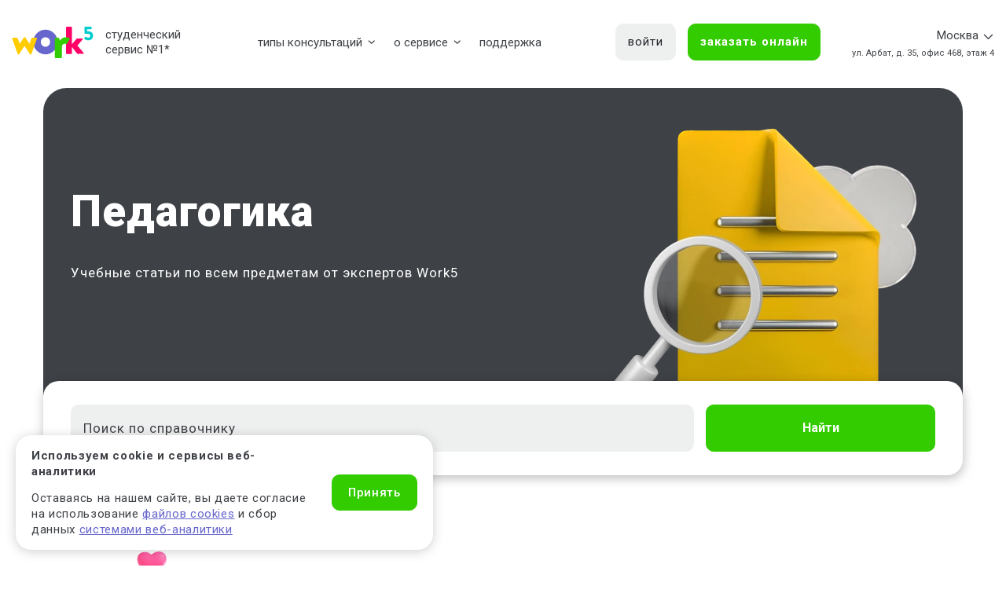

--- FILE ---
content_type: text/html; charset=windows-1251
request_url: https://www.work5.ru/spravochnik/pedagogika
body_size: 31178
content:

<!DOCTYPE html>
<html lang="ru">
<head>
    <meta content="text/html; charset=windows-1251" http-equiv="Content-Type">
    <meta name="keywords" content="Педагогика">
    <meta name="description" content="Наши эксперты подготовили статьи, где сложные темы из области педагогики объясняются простыми и понятными словами.">
    <meta name="google-site-verification" content="vrKsMHYBpdhTeqoRNuPSf2IZAmKzb9mrvxIIj4A1qpI" />
    <meta name="verify-admitad" content="e24588e5fd" />
    <meta http-equiv="X-UA-Compatible" content="IE=edge">
    <meta name="viewport" content="width=device-width, initial-scale=1">

            <link rel="canonical" href="https://www.work5.ru/spravochnik/pedagogika" />                <link rel="shortcut icon" href="/favicon.ico" />
    <link rel="icon" href="/favicon.svg" type="image/svg+xml">
    <title>Экспертные статьи по предмету «Педагогика»</title>

    <script>
        dataLayer = [];
        dataLayer.push({
            'UID' : ''
        });
    </script>


<!-- NT -->
<!--<script>(function(w,d,s,l,i){w[l]=w[l]||[];w[l].push({'gtm.start':
new Date().getTime(),event:'gtm.js'});var f=d.getElementsByTagName(s)[0],
j=d.createElement(s),dl=l!='dataLayer'?'&l='+l:'';j.async=true;j.src=
'https://www.googletagmanager.com/gtm.js?id='+i+dl;f.parentNode.insertBefore(j,f);
})(window,document,'script','dataLayer','GTM-M2WZ5HG3');</script>-->
<!-- End NT -->

    <!-- Google Tag Manager -->
    <!--<script>(function (w, d, s, l, i) {
            w[l] = w[l] || [];
            w[l].push({
                'gtm.start':
                    new Date().getTime(), event: 'gtm.js'
            });
            var f = d.getElementsByTagName(s)[0],
                j = d.createElement(s), dl = l != 'dataLayer' ? '&l=' + l : '';
            j.async = true;
            j.src =
                'https://www.googletagmanager.com/gtm.js?id=' + i + dl;
            f.parentNode.insertBefore(j, f);
        })(window, document, 'script', 'dataLayer', 'GTM-M74JWT9');</script>-->
    <!-- End Google Tag Manager -->

    <!-- Global site tag (gtag.js) - Google Ads: 799644053-->
<!--    <script async src="https://www.googletagmanager.com/gtag/js?id=AW-799644053"></script>-->
    <!--<script>
        window.dataLayer = window.dataLayer || [];
        function gtag(){dataLayer.push(arguments);}
        gtag('js', new Date());

        gtag('config', 'AW-799644053');
    </script>
    <script>
        gtag('event', 'page_view', {
            'send_to': 'AW-799644053',
            'user_id': ''
        });
    </script>-->

    <script id="additional" src="/js/additional.js" data-members-id=""
            data-page-for-specialists=""></script>

        <script type="application/ld+json">
        {
            "@context" : "http://schema.org",
            "@type" : "Organization",
            "name" : "Work5",
            "url" : "https://www.work5.ru",
            "logo": {
                "@type" : "ImageObject",
                "url" : "https://www.work5.ru/img/logo.svg"
            },
            "address": {
                "@type": "PostalAddress",
                "addressLocality": "Россия, Москва",
                "streetAddress": "ул. Арбат, д. 35, офис 468, этаж 4 "
            },
            "email" : "client@work5.ru",
            "telephone" : "+7 (495) 215-28-14"
        }
    </script>
    <!-- meta work5 -->

<meta data-rh="true" property="og:site_name" content="Work5"/>
<meta data-rh="true" property="og:title" content="Экспертные статьи по предмету «Педагогика»"/>
<meta data-rh="true" property="og:url" content="https://www.work5.ru/spravochnik/pedagogika"/>
<meta data-rh="true" name="twitter:title" content="Экспертные статьи по предмету «Педагогика»"/>
<meta data-rh="true" property="og:type" content="website"/>
<meta data-rh="true" name="twitter:card" content="summary_large_image"/>
<meta data-rh="true" property="og:description" content="Наши эксперты подготовили статьи, где сложные темы из области педагогики объясняются простыми и понятными словами."/>
<meta data-rh="true" name="twitter:description" content="Наши эксперты подготовили статьи, где сложные темы из области педагогики объясняются простыми и понятными словами."/>
<meta data-rh="true" property="og:image" content="https://www.work5.ru/image/logo_work5_fb_and_twitter_1200x630.png"/>
<meta data-rh="true" property="og:image:width" content="1200"/>
<meta data-rh="true" property="og:image:height" content="630"/>
<meta data-rh="true" name="twitter:image" content="https://www.work5.ru/image/logo_work5_fb_and_twitter_1200x630.png"/>
<meta data-rh="true" property="vk:image" content="https://www.work5.ru/image/logo_work5_vk_1200x536.png"/>

<!-- END meta work5 -->    <!--microdata Breadcrumbs-->
    <script type="application/ld+json">
            {
                "@context": "https://schema.org",
                "@type": "BreadcrumbList",
                "itemListElement": [{"@type":"ListItem","position":1,"name":"&#11088; Быстро и недорого &#11088;","item":"https://www.work5.ru/"},{"@type":"ListItem","position":2,"name":"Статьи от экспертов","item":"https://www.work5.ru/spravochnik"}]            }
    </script>
<style>
    .header__top {
        display: flex;
        align-items: center;
        justify-content: space-between;
    }
    .container {
        max-width: 1200px !important;
    }
    .breadcrumb {
        display: flex;
        flex-wrap: wrap;
        padding: .75rem 1rem;
        margin-bottom: 1rem;
        list-style: none;
        background-color: #e9ecef;
        border-radius: .25rem;
    }
    .breadcrumb-item + .breadcrumb-item {
        padding-left: .5rem;
    }
    .breadcrumb-item + .breadcrumb-item::before {
        display: inline-block;
        padding-right: .5rem;
        color: #6c757d;
        content: "/";
    }
    .subject {
        position: relative;
        text-align: center;
        padding: 20px 15px 20px;
        -webkit-box-flex: 0;
        -webkit-flex: 0 0 50%;
        -ms-flex: 0 0 50%;
        flex: 0 0 50%;
    }

    @media all and (min-width:768px){
        .logo__img {
            height: 75px; margin-right: 20px;
        }
        .subject {
            -webkit-box-flex: 0;
            -webkit-flex: 0 0 25%;
            -ms-flex: 0 0 25%;
            flex: 0 0 25%;
        }
    }
    @media all and (min-width:992px){
        .hero__right {
            min-height: 388px;
        }
        .d-lg-none {
            display: none;
        }
        .hero__title {
            font-size: 50px !important;
        }
        .subject {
            padding: 55px 15px 20px;
            -webkit-box-flex: 0;
            -webkit-flex: 0 0 16.66%;
            -ms-flex: 0 0 16.66%;
            flex: 0 0 16.66%;
            min-height: 225px;
        }
    }
</style>
<style>
    body,html{margin:0;padding:0;height:100%}body{color:#3e4146;font-family:'Open Sans',sans-serif;font-size:15px;line-height:1.3;font-weight:400}body:after{position:absolute;z-index:-1;width:0;height:0;overflow:hidden;content:url(/img/redesign/faq-plus.svg) url(/img/redesign/faq-minus.svg)}h1{margin:0}img{max-width:100%;height:auto}a img{border:none}ul{margin:0;padding:0}p{margin:0}button{outline:0}.container{max-width:1200px}section{padding-top:50px}.title{text-align:center;margin-bottom:25px;letter-spacing:-.02em;font-size:25px;font-weight:700}.form-control{background:#e6e9ef;border-color:#e6e9ef;font-size:15px;line-height:20px;height:40px;padding:8px 10px;color:#464650;box-shadow:none!important}.btn{font-weight:600}.header__top{width:100%;padding:5px 0}.header__bottom{width:100%;background:#464650}.header__bottom .container{display:flex;flex-wrap:wrap;justify-content:space-between}.dropdown-menu{background:#464650;min-width:150px;padding:0;margin:0}.dropdown-menu--services{position:static;top:auto;left:auto;padding:0;margin:0;border:none}.navbar-collapse{padding:0}.navbar-collapse .nav-item a{width:100%}.navbar-collapse .nav{padding:0 0 1rem}.navbar--right{display:flex;flex-basis:auto;justify-content:flex-end;padding-right:0}.navbar-toggler{display:flex;flex-grow:0;align-items:center;font-size:25px;color:#fff;outline:0;padding-left:0}.navbar-toggler .icon-menu-1:before{margin-left:0}.logo-wrap{display:flex;flex-wrap:nowrap;align-items:center}.logo__img{position:relative;width:100px}.logo__img a{position:absolute;left:0;top:0;width:100%;height:100%;overflow:hidden;text-indent:-9999px}.logo__slogan{display:none;position:relative;color:#636372;font-size:17px;padding-left:20px}.logo__slogan:before{content:'';position:absolute;top:50%;left:0;width:1px;height:50px;margin-top:-25px;background:#ccc}.contacts-top{margin-bottom:5px;font-size:14px;text-align:right}.contacts-top__city{display:inline-block;position:relative;padding-left:20px;padding-right:0;outline:0;background:0 0;border:none}.contacts-top__phone{font-weight:700;display:inline-block;vertical-align:top;text-decoration:none;color:#464650}.contacts-bottom{display:none;font-size:11px;line-height:15px;font-weight:500;color:#636372;text-align:right}.breadcrumb{background:0 0;padding:.75rem 10px;font-size:13px}.nav{align-items:center}.header .nav-item a{display:inline-block;vertical-align:middle;font-size:15px;line-height:1.5;color:#fff;text-shadow:1px 1px 0 #222;padding:7px 10px;-webkit-border-radius:7px;-moz-border-radius:7px;border-radius:7px}.nav-item__subtitle{display:inline-block;vertical-align:middle;font-size:15px;line-height:1.5;color:#fff;text-shadow:1px 1px 0 #222;padding:7px 10px;font-weight:600}.navbar--right .nav-item a{padding:7px 5px;width:100%}.navbar--right .nav-item:not(.nav-item--author-profile):last-child a{padding-right:0}.header .nav-item--cart span{display:none}.navbar--left .nav-item{width:100%}.modal-header{position:relative;padding:36px 40px 0;border-bottom:none}.modal-header .close{position:absolute;right:7px;top:11px;padding:0;margin:0;font-size:24px;line-height:1}.modal-title{width:100%;text-align:center;font-size:21px;line-height:1.1;font-weight:600}.modal-city__columns{display:block}.modal-city__column{flex:50%;margin-bottom:20px}.modal-city__list{list-style:none;margin:0 0 15px;padding:0;font-size:13px}.modal-city__list li{display:inline-block;margin-right:15px}.modal-city__list li a{color:#636372}.modal-login .custom-checkbox,.modal-register .custom-checkbox{margin-bottom:23px}.modal .modal-dialog{max-width:600px}.modal__form{margin:0 auto 5px;max-width:380px}.modal__form .btn{width:100%;padding:12px 35px}.modal-footer{border:none;background:#f6f6f6;padding:18px 15px;justify-content:center}.modal-footer p{text-align:center;font-weight:600;font-size:19px;line-height:24px}.control-label-block{display:block;font-size:12px;line-height:16px;font-weight:400;color:#91919c;margin:0 0 3px}.custom-control-label::before{top:0}.custom-control-label::after{top:1px}.custom-control-label{font-size:13px;color:#636372}.auth-form{max-width:380px;margin:0 auto 20px}.dropdown-link{position:relative}.social-auth__wrap{justify-content:center;text-align:center}.social-auth__wrap a:not(:last-child){margin-right:12px}.nav-item{position:relative}@media all and (min-width:576px){.header__top{padding:15px 0}.modal-city__columns{display:flex;justify-content:space-between;align-items:flex-start;flex-wrap:wrap}.modal-city__list li{display:list-item}.modal-city__list li{margin-right:0}}@media all and (min-width:768px){section{padding-top:70px}.title{font-size:33px;margin-bottom:50px}.contacts-bottom{display:block}.modal-title{font-size:28px}.modal-city__list{margin-bottom:0}.modal-body{padding-bottom:25px}.modal-city__column{flex:auto}.modal-city .modal-dialog{max-width:700px}.modal-header .close{position:absolute;right:15px;top:12px;font-size:28px}.logo__slogan{display:block}.logo__img{width:194px}.contacts-top{font-size:17px}.contacts-top__city{padding-right:6px}}@media all and (min-width:992px){.breadcrumb{font-size:15px}.header__contacts{display:inline-block;vertical-align:top;padding-left:35px}.navbar-collapse{padding:0 1rem}.navbar-collapse .nav{padding:0}.navbar-toggler{display:none}.navbar--left .nav-item{width:auto}.navbar--left.collapse{display:flex;flex-basis:auto;padding-left:0}.navbar--right .nav-item a{padding:7px 10px}.navbar--right .nav-item:not(.nav-item--author-profile):last-child a{padding-right:10px}.header .nav-item--cart span{display:inline}.navbar-collapse{padding-top:.5rem;padding-bottom:.5rem}.dropdown-menu--services{position:absolute;top:100%;left:0;font-size:0;width:160px}.dropdown-menu--services{width:225px}.dropdown-menu--services .dropdown-item{width:100%}.dropdown-item{display:inline-block;vertical-align:middle;padding:2px}}@media all and (min-width:1200px){.modal-city .modal-dialog{max-width:900px}.control-label-block{font-size:13px}}@font-face{font-family:fontello;src:url(/css/redesign/font/fontello.eot);src:url(/css/redesign/font/fontello.eot#iefix) format('embedded-opentype'),url(/css/redesign/font/fontello.woff2) format('woff2'),url(/css/redesign/font/fontello.woff) format('woff'),url(/css/redesign/font/fontello.ttf) format('truetype'),url(/css/redesign/font/fontello.svg) format('svg');font-weight:400;font-style:normal;font-display:swap}[class^=icon-f]:before{font-family:fontello;font-style:normal;font-weight:400;speak:never;display:inline-block;text-decoration:inherit;width:1em;margin-right:.2em;text-align:center;font-variant:normal;text-transform:none;line-height:1em;margin-left:.2em;-webkit-font-smoothing:antialiased;-moz-osx-font-smoothing:grayscale}.icon-briefcase:before{content:'\e800'}.icon-menu-1:before{content:'\f008'}@font-face{font-family:icomoon;src:url(/css/fonts/icomoon.eot?sbeji);src:url(/css/fonts/icomoon.eot?sbeji#iefix) format('embedded-opentype'),url(/css/fonts/icomoon.ttf?sbeji) format('truetype'),url(/css/fonts/icomoon.woff?sbeji) format('woff'),url(/css/fonts/icomoon.svg?sbeji#icomoon) format('svg');font-weight:400;font-style:normal;font-display:swap}[class*=" icon-"],[class^=icon-]{font-family:icomoon!important;speak:never;font-style:normal;font-weight:400;font-variant:normal;text-transform:none;line-height:1;-webkit-font-smoothing:antialiased;-moz-osx-font-smoothing:grayscale}body:after{position:absolute;z-index:-1;width:0;height:0;overflow:hidden;content:url(/img/redesign/search-white.svg) url(/img/redesign/arrow-up-blue.svg)}.title--catalog{font-size:25px;line-height:1.36}.catalog__subtitle{font-size:13px;text-align:center;color:#515151;margin-bottom:20px}.catalog-popular{padding-bottom:35px}.catalog-popular__title{margin-bottom:8px}.catalog-popular__letter{display:none}.catalog-popular__item{position:relative;display:flex;align-items:center;flex-wrap:wrap;flex-direction:column;justify-content:center;border:.5px solid #dae0ec;border-radius:15px;padding:22px 11px;margin-bottom:5px}.catalog-popular__name{display:block;font-size:15px;line-height:1.3;text-align:center;text-transform:uppercase;color:#515151;font-weight:600;margin-bottom:5px}.catalog-popular__more{display:inline-block;vertical-align:middle;border-radius:5px;width:50px;height:2px;line-height:26px;font-weight:700;font-size:1px;text-align:center;color:#fff}.catalog-popular__more.bg-orange{background:#ffa800}.catalog-popular__more span{display:none;opacity:0}.catalog-popular__link{position:absolute;left:0;top:0;width:100%;height:100%}.catalog-alphabet__list{padding-bottom:37px;border-bottom:1px solid #dae0ec;margin-bottom:32px}.catalog-alphabet__list a{display:inline-block;vertical-align:middle;width:100%;font-size:13px;line-height:1.4;color:#66c;margin-bottom:15px}.catalog-alphabet__list a:last-child{margin-bottom:0}@media all and (min-width:768px){.title--catalog{font-size:38px}.catalog__subtitle{font-size:15px;margin-bottom:36px}.catalog-popular__title{margin-bottom:8px}.catalog-popular__letter{position:absolute;left:15px;top:10px;display:inline-block;font-weight:600;font-size:20px;line-height:1;text-align:center;text-transform:uppercase;color:#dae0ec}.catalog-popular__items{display:flex;justify-content:space-between;align-items:stretch}.catalog-popular__item{position:relative;flex:0 0 24%;border:1px solid #dae0ec;min-height:124px;padding:35px 11px}.catalog-popular__name{margin-bottom:7px}.catalog-popular__more{height:3px}.catalog-alphabet__list{-webkit-column-count:3;-moz-column-count:3;column-count:3;margin-bottom:60px}.catalog-alphabet__list a{font-size:15px;padding-right:50px}}.header{margin-bottom:30px}:root{--blue:#007bff;--indigo:#6610f2;--purple:#6f42c1;--pink:#e83e8c;--red:#dc3545;--orange:#fd7e14;--yellow:#ffc107;--green:#28a745;--teal:#20c997;--cyan:#17a2b8;--white:#fff;--gray:#6c757d;--gray-dark:#343a40;--primary:#007bff;--secondary:#6c757d;--success:#3c0;--info:#17a2b8;--warning:#ffc107;--danger:#ea005e;--light:#f8f9fa;--dark:#343a40;--breakpoint-xs:0;--breakpoint-sm:576px;--breakpoint-md:768px;--breakpoint-lg:992px;--breakpoint-xl:1200px;--font-family-sans-serif:-apple-system,BlinkMacSystemFont,"Segoe UI",Roboto,"Helvetica Neue",Arial,"Noto Sans",sans-serif,"Apple Color Emoji","Segoe UI Emoji","Segoe UI Symbol","Noto Color Emoji";--font-family-monospace:SFMono-Regular,Menlo,Monaco,Consolas,"Liberation Mono","Courier New",monospace}*,::after,::before{box-sizing:border-box}html{font-family:sans-serif;line-height:1.15;-webkit-text-size-adjust:100%}header,nav,section{display:block}body{margin:0;font-family:-apple-system,BlinkMacSystemFont,"Segoe UI",Roboto,"Helvetica Neue",Arial,"Noto Sans",sans-serif,"Apple Color Emoji","Segoe UI Emoji","Segoe UI Symbol","Noto Color Emoji";font-size:1rem;font-weight:400;line-height:1.5;color:#212529;text-align:left;background-color:#fff}h1{margin-top:0;margin-bottom:.5rem}p{margin-top:0;margin-bottom:1rem}ul{margin-top:0;margin-bottom:1rem}b,strong{font-weight:bolder}a{color:#007bff;text-decoration:none;background-color:transparent}img{vertical-align:middle;border-style:none}label{display:inline-block;margin-bottom:.5rem}button{border-radius:0}button,input{margin:0;font-family:inherit;font-size:inherit;line-height:inherit}button,input{overflow:visible}button{text-transform:none}[type=button],[type=submit],button{-webkit-appearance:button}[type=button]::-moz-focus-inner,[type=submit]::-moz-focus-inner,button::-moz-focus-inner{padding:0;border-style:none}input[type=checkbox]{box-sizing:border-box;padding:0}::-webkit-file-upload-button{font:inherit;-webkit-appearance:button}h1{margin-bottom:.5rem;font-weight:500;line-height:1.2}h1{font-size:2.5rem}.container{width:100%;padding-right:15px;padding-left:15px;margin-right:auto;margin-left:auto}@media (min-width:576px){.container{max-width:540px}}@media (min-width:768px){.container{max-width:720px}}@media (min-width:992px){.container{max-width:960px}}@media (min-width:1200px){.container{max-width:1140px}}@media (min-width:576px){.container{max-width:540px}}@media (min-width:768px){.container{max-width:720px}}@media (min-width:992px){.container{max-width:960px}}@media (min-width:1200px){.container{max-width:1140px}}@media (min-width:992px){.order-lg-0{order:0}.order-lg-1{order:1}.order-lg-2{order:2}}.form-control{display:block;width:100%;height:calc(1.5em + .75rem + 2px);padding:.375rem .75rem;font-size:1rem;font-weight:400;line-height:1.5;color:#495057;background-color:#fff;background-clip:padding-box;border:1px solid #ced4da;border-radius:.25rem}.form-control::-ms-expand{background-color:transparent;border:0}.form-control:-moz-focusring{color:transparent;text-shadow:0 0 0 #495057}.form-group{margin-bottom:1rem}.btn{display:inline-block;font-weight:400;color:#212529;text-align:center;vertical-align:middle;background-color:transparent;border:1px solid transparent;padding:.375rem .75rem;font-size:1rem;line-height:1.5;border-radius:.25rem}.btn-success{color:#fff;background-color:#3c0;border-color:#3c0}.fade:not(.show){opacity:0}.collapse:not(.show){display:none}.dropdown-toggle{white-space:nowrap}.dropdown-toggle::after{display:inline-block;margin-left:.255em;vertical-align:.255em;content:"";border-top:.3em solid;border-right:.3em solid transparent;border-bottom:0;border-left:.3em solid transparent}.dropdown-menu{position:absolute;top:100%;left:0;z-index:1000;display:none;float:left;min-width:10rem;padding:.5rem 0;margin:.125rem 0 0;font-size:1rem;color:#212529;text-align:left;list-style:none;background-color:#fff;background-clip:padding-box;border:1px solid rgba(0,0,0,.15);border-radius:.25rem}.dropdown-item{display:block;width:100%;padding:.25rem 1.5rem;clear:both;font-weight:400;color:#212529;text-align:inherit;white-space:nowrap;background-color:transparent;border:0}.custom-control{position:relative;display:block;min-height:1.5rem;padding-left:1.5rem}.custom-control-input{position:absolute;left:0;z-index:-1;width:1rem;height:1.25rem;opacity:0}.custom-control-label{position:relative;margin-bottom:0;vertical-align:top}.custom-control-label::before{position:absolute;top:.25rem;left:-1.5rem;display:block;width:1rem;height:1rem;content:"";background-color:#fff;border:#adb5bd solid 1px}.custom-control-label::after{position:absolute;top:.25rem;left:-1.5rem;display:block;width:1rem;height:1rem;content:"";background:no-repeat 50%/50% 50%}.custom-checkbox .custom-control-label::before{border-radius:.25rem}.nav{display:flex;flex-wrap:wrap;padding-left:0;margin-bottom:0;list-style:none}.tab-content>.tab-pane{display:none}.navbar{position:relative;display:flex;flex-wrap:wrap;align-items:center;justify-content:space-between;padding:.5rem 1rem}.navbar-collapse{flex-basis:100%;flex-grow:1;align-items:center}.navbar-toggler{padding:.25rem .75rem;font-size:1.25rem;line-height:1;background-color:transparent;border:1px solid transparent;border-radius:.25rem}.text-center{text-align:center!important}
</style>



<link rel="preconnect" href="https://fonts.googleapis.com">
<link rel="preconnect" href="https://fonts.gstatic.com" crossorigin>
<link href="https://fonts.googleapis.com/css2?family=Roboto:wght@300;400;500;700;900&display=swap" rel="stylesheet">
<!--<link href="https://fonts.googleapis.com/css?family=Open+Sans:300,400,400i,600,700,800&display=swap&subset=cyrillic" rel="stylesheet">-->

<!--critical css script-->
<script>!function(n){"use strict";n.loadCSS||(n.loadCSS=function(){});var o=loadCSS.relpreload={};if(o.support=function(){var e;try{e=n.document.createElement("link").relList.supports("preload")}catch(t){e=!1}return function(){return e}}(),o.bindMediaToggle=function(t){var e=t.media||"all";function a(){t.addEventListener?t.removeEventListener("load",a):t.attachEvent&&t.detachEvent("onload",a),t.setAttribute("onload",null),t.media=e}t.addEventListener?t.addEventListener("load",a):t.attachEvent&&t.attachEvent("onload",a),setTimeout(function(){t.rel="stylesheet",t.media="only x"}),setTimeout(a,3e3)},o.poly=function(){if(!o.support())for(var t=n.document.getElementsByTagName("link"),e=0;e<t.length;e++){var a=t[e];"preload"!==a.rel||"style"!==a.getAttribute("as")||a.getAttribute("data-loadcss")||(a.setAttribute("data-loadcss",!0),o.bindMediaToggle(a))}},!o.support()){o.poly();var t=n.setInterval(o.poly,500);n.addEventListener?n.addEventListener("load",function(){o.poly(),n.clearInterval(t)}):n.attachEvent&&n.attachEvent("onload",function(){o.poly(),n.clearInterval(t)})}"undefined"!=typeof exports?exports.loadCSS=loadCSS:n.loadCSS=loadCSS}("undefined"!=typeof global?global:this);</script>


<!--для некоторых страниц critical css не важен, для них будет обычная загрузка стилей сразу -->

<link rel="preload" href="/js/bootstrap-4.4.1/dist/css/bootstrap.css?1649136233" as="style" onload="this.onload=null;this.rel='stylesheet'">
<noscript><link rel="stylesheet" href="/js/bootstrap-4.4.1/dist/css/bootstrap.css?1649136233"></noscript>
<link rel="preload" href="/css/redesign/fontello.css" as="style" onload="this.onload=null;this.rel='stylesheet'">
<noscript><link rel="stylesheet" href="/css/redesign/fontello.css"></noscript>
<link rel="preload" href="/css/fonts/stylesheet.css" as="style" onload="this.onload=null;this.rel='stylesheet'">
<noscript><link rel="stylesheet" href="/css/fonts/stylesheet.css"></noscript>
<link rel="preload" href="/js/slick/slick.min.css" as="style" onload="this.onload=null;this.rel='stylesheet'">
<noscript><link rel="stylesheet" href="/js/slick/slick.min.css"></noscript>
<link rel="preload" href="/css/theme/theme.css?1736494866" as="style" onload="this.onload=null;this.rel='stylesheet'">
<noscript><link rel="stylesheet" href="/css/theme/theme.css?1736494866"></noscript>



<link rel="stylesheet" href="/css/redesign/redesign-common.css?1747890382">
<link rel="preload" href="/css/redesign/redesign-1000promo.css?v=11042022" as="style" onload="this.onload=null;this.rel='stylesheet'">
<noscript><link rel="stylesheet" href="/css/redesign/redesign-1000promo.css?v=11042022"></noscript>


<link rel="stylesheet" href="/css/redesign/redesign-header.css?1745468401">
<link rel="preload" href="/css/redesign/redesign-modals.css?v=11042022" as="style" onload="this.onload=null;this.rel='stylesheet'">
<noscript><link rel="stylesheet" href="/css/redesign/redesign-modals.css?v=11042022"></noscript>
<link rel="stylesheet" href="/css/redesign/redesign-main.css?1747890382">
<link rel="preload" href="/css/redesign/redesign-banner.css?v=11042022" as="style" onload="this.onload=null;this.rel='stylesheet'">
<noscript><link rel="stylesheet" href="/css/redesign/redesign-banner.css?v=11042022"></noscript>
<link rel="preload" href="/css/redesign/redesign-subjects.css?v=11042022" as="style" onload="this.onload=null;this.rel='stylesheet'">
<noscript><link rel="stylesheet" href="/css/redesign/redesign-subjects.css?v=11042022"></noscript>

<link rel="preload" href="/css/redesign/redesign-chat.css?v=11042022" as="style" onload="this.onload=null;this.rel='stylesheet'">
<noscript><link rel="stylesheet" href="/css/redesign/redesign-chat.css?v=11042022"></noscript>

<link rel="stylesheet" href="/css/redesign/discount-popup.css?1747899540">

<link rel="preload" href="/css/redesign_2023/libs/custom-select.css" as="style" onload="this.onload=null;this.rel='stylesheet'">
<noscript><link rel="stylesheet" href="/css/redesign_2023/libs/custom-select.css"></noscript>

<link rel="preload" href="/css/redesign_2023/libs/select2.min.css" as="style" onload="this.onload=null;this.rel='stylesheet'">
<noscript><link rel="stylesheet" href="/css/redesign_2023/libs/select2.min.css"></noscript>

<link rel="stylesheet" href="/css/redesign_2023/redesign-common-2023.css?1750750068">

<link rel="stylesheet" href="/css/redesign_2023/redesign-header-2023.css?1743472878">

<link rel="stylesheet" href="/css/redesign_2024/header-redesign-2024.css?1747107840">

<link rel="stylesheet" href="/css/redesign_2023/redesign-services-2023.css?1766047524">

<link rel="preload" href="/css/redesign_2023/redesign-questions-2023.css" as="style" onload="this.onload=null;this.rel='stylesheet'">
<noscript><link rel="stylesheet" href="/css/redesign_2023/redesign-questions-2023.css"></noscript>

<link rel="preload" href="/css/redesign_2023/redesign-gift-recommendations-2023.css" as="style" onload="this.onload=null;this.rel='stylesheet'">
<noscript><link rel="stylesheet" href="/css/redesign_2023/redesign-gift-recommendations-2023.css"></noscript>

<link rel="preload" href="/css/redesign_2023/redesign-cashback-2023.css" as="style" onload="this.onload=null;this.rel='stylesheet'">
<noscript><link rel="stylesheet" href="/css/redesign_2023/redesign-cashback-2023.css"></noscript><link rel="preload" href="../../../css/theme/theme.css" as="style" onload="this.onload=null;this.rel='stylesheet'">
<noscript><link rel="stylesheet" href="../../../css/theme/theme.css"></noscript>
<link rel="stylesheet" href="/css/redesign/redesign-pagination.css">
<link rel="preload" href="../../../css/redesign/redesign-spravochnik.css" as="style" onload="this.onload=null;this.rel='stylesheet'">
<noscript><link rel="stylesheet" href="../../../css/redesign/redesign-spravochnik.css"></noscript>
<link rel="preload" href="/css/redesign_2023/redesign-main.css?1743679760" as="style" onload="this.onload=null;this.rel='stylesheet'">
<noscript><link rel="stylesheet" href="/css/redesign_2023/redesign-main.css?1743679760"></noscript>
<link rel="preload" href="/css/redesign_2023/redesign-articles-2023.css?1751350743" as="style" onload="this.onload=null;this.rel='stylesheet'">
<noscript><link rel="stylesheet" href="/css/redesign_2023/redesign-articles-2023.css?1751350743"></noscript>
<link rel="preload" href="/css/redesign_2024/redesign-spravochnik-2024.css?1766047524" as="style" onload="this.onload=null;this.rel='stylesheet'">
<noscript><link rel="stylesheet" href="/css/redesign_2024/redesign-spravochnik-2024.css?1766047524"></noscript>


    <!--<script src="//code.jivo.ru/widget/nyU4HvAgNy" async></script>-->
    
</head>
<body>
<!-- Google Tag Manager (noscript) -->
<noscript>
    <iframe src="https://www.googletagmanager.com/ns.html?id=GTM-M74JWT9"
            height="0" width="0" style="display:none;visibility:hidden"></iframe>
</noscript>
<!-- End Google Tag Manager (noscript) -->

<!-- NT (noscript) -->
<noscript><iframe src="https://www.googletagmanager.com/ns.html?id=GTM-M2WZ5HG3"
height="0" width="0" style="display:none;visibility:hidden"></iframe></noscript>
<!-- End NT (noscript) -->

<header class="header header-redesign " id="header">
    <div class="header__top-wrapper">
        <div class="header__container container" id="container-head">
                        <div class="header__top d-flex justify-content-between align-items-center">
                                    <button class="navbar-toggler" id="mobileNavMenuToggle" data-toggle="collapse" data-target="#navbars"
                            aria-controls="navbars" aria-expanded="false" aria-label="Toggle navigation">
                        <img src="/img/redesign_2024/burger.svg" alt="" loading="lazy">
                    </button>
                                <div class="logo-wrap ">
                                                            <div class="logo__img" id="logo-img-head">
                        <img src="/img/logo.svg" alt="" loading="lazy">
                        <a href="/"><strong>Work5</strong></a>
                    </div>
                    <div class="logo__new-slogan">
                        <span class="logo__slogan-part-desktop-only">студенческий</span>
                        сервис №1<span data-toggle="tooltip" data-placement="right" title="* №1 на&nbsp;рынке консультационных услуг для студентов по&nbsp;количеству стационарных офисов-филиалов в&nbsp;14&nbsp;городах России (от&nbsp;Иркутска до&nbsp;Москвы). Зона обслуживания онлайн&nbsp;&mdash; вся Россия.">*</span>
                    </div>
                                    </div>
                <div class="navbar navbar--redesign">
                                            <ul class="nav">
                            <li class="nav-item ">
                                <a href="/services" class="dropdown-link dropdown-toggle"><span>типы консультаций</span></a>
                                <div class="dropdown-menu dropdown-menu--services">
                                    <div class="row">
                                        <div class="col-lg-6 pr-0">
                                            <div class="dropdown-item"><a href="/kurs">консультация по&nbsp;курсовым</a></div>
                                            <div class="dropdown-item"><a  href="/chast-kursovoy-rabot">часть курсовой</a></div>
                                            <div class="dropdown-item"><a href="/diplomnaya">консультация по&nbsp;дипломным</a></div>
                                            <div class="dropdown-item"><a href="/diplom_part">часть диплома</a></div>
                                            <div class="dropdown-item"><a href="/magister">магистерская</a></div>
                                            <div class="dropdown-item"><a href="/magister">часть магистерской</a></div>
                                          <!--  -->
                                        </div>
                                        <div class="col-lg-6 pl-0">
                                            <div class="dropdown-item"><a href="/vkr">ВКР</a></div>
                                            <div class="dropdown-item"><a href="/otchetp">отчет по практике</a></div>
                                            <div class="dropdown-item"><a href="/raboty">реферат</a></div>
                                            <div class="dropdown-item"><a href="/kontrolwork">контрольная работа</a></div>
                                            <div class="dropdown-item"><a href="/services">еще услуги</a></div>
                                        </div>
                                    </div>
                                </div>
                            </li>
                            <li class="nav-item "><a class="dropdown-link dropdown-toggle"><span>о сервисе</span></a>
                                <div class="dropdown-menu dropdown-menu--about">
                                    <div class="row">
                                        <div class="col-12">
                                            <div class="dropdown-item"><a href="/akcii">акции</a></div>
                                            <div class="dropdown-item"><a href="/docs/company">о компании</a></div>
                                            <div class="dropdown-item"><a href="/docs/warranties">вопросы и предложения</a></div>
                                            <div class="dropdown-item"><a href="/docs/faq">FAQ</a></div>
                                            <div class="dropdown-item"><a href="/pays.php">способы и порядок оплаты</a></div>
                                            <div class="dropdown-item"><a href="/docs/how_it_works">как это работает</a></div>
                                            <div class="dropdown-item"><a href="/cooperation">работа в Work5</a></div>
                                        </div>
                                    </div>
                                </div>
                            </li>
                            <li class="nav-item "><a href="/docs/about">поддержка</a></li>
                            <li class="nav-item d-lg-none">&nbsp;</li>
                            <li class="nav-item d-lg-none"><span class="nav-item__subtitle">Специалистам</span></li>
                            <li class="nav-item d-lg-none"><a href="#" data-toggle="modal" data-target="#loginModal" onclick="$('#loginModal #link_to_register_client').hide(); $('#loginModal #link_to_register_author').show();">Вход</a></li>
                            <li class="nav-item d-lg-none"><a href="/cooperation.php">Стать специалистом</a></li>
                            <!--<li class="nav-item d-lg-none"><a href="/author_reg.php">Регистрация</a></li>-->
                        </ul>
                                        </div>

                <div class="header__top-btns-wrapper">
                                            <a href="#" class="header__login-btn btn btn-hover-pink" data-toggle="modal" data-target="#loginModal">войти</a>
                                            <a  href="/orders" class="header__order-btn btn btn-success btn-hover-pink">заказать онлайн</a>
                </div>
                <div class="header__top-right">
                                        <div class="header__contacts">
                                                <div class="contacts-top">
                                                                                    <button  class="contacts-top__city" type="button" data-toggle="collapse" data-target="#cityCollapse" aria-expanded="false">
            <span>Москва</span>
    </button>


                                                        <div class="contacts-top__phone">
                                                                <a href="tel:+74952152814">+7 (495) 215-28-14</a>
                                                            </div>
                                                    </div>
                                                <div class="contacts-bottom">ул. Арбат, д. 35, офис 468, этаж 4 </div>
                                                                        <!--<div class="header-holyday-schedule header-holyday-schedule&#45;&#45;redesign">
                            <a href="/holiday.php">График работы</a> в новогодние праздники
                        </div>-->

                    </div>
                                    </div>
                <div class="header__client-box">
                    <a href="/slk_orders.php" class="header__orders">Мои заказы</a>
                                                                <a href="/slk_orders.php" class="header__messages">
                                            <img src="/img/redesign_2024/header-messages.svg" loading="lazy" alt="">
                                                    <div class="header__messages-count">6903</div>
                                            </a>
                    <div class="header__client-btn-box">
                        <a href="/slk_orders.php" class="header__client-btn">
                            <img src="/img/redesign_2024/header-client.svg" loading="lazy" alt="">
                        </a>
                        <div class="header__client-menu-box">
                            <div class="header__client-menu">
                                <a href="/slk_data.php" class="header__client-menu-item">мои данные</a>
                                <a href="/slk_orders.php" class="header__client-menu-item">мои заказы</a>
                                <a href="/slk_gotovye_raboty.php" class="header__client-menu-item">готовые работы</a>
                                <a href="/logout/" class="header__client-menu-item">выйти</a>
                            </div>
                        </div>
                    </div>
                </div>
                                    <div class="header__mobile-right-box">
                    <a href="https://t.me/work5_supportbot" class="header__mobile-social-link header__mobile-social-link--tg" target="_blank">
                        <img src="/img/redesign_2024/header-tg.svg" alt="" loading="lazy">
                    </a>
                    <a href="https://api.whatsapp.com/send?phone=78001005531" class="header__mobile-social-link header__mobile-social-link--wa" target="_blank">
                        <img src="/img/redesign_2024/header-wa.svg" alt="" loading="lazy">
                    </a>
                    <a href="#" class="header__mobile-login" data-toggle="modal" data-target="#loginModal">
                        <img src="/img/redesign_2024/header-login.svg" alt="login" loading="lazy">
                    </a>
                    <div class="header__client-btn js-header-client-menu-toggle">
                                                    <div class="header__messages-count">6903</div>
                                                <img src="/img/redesign_2024/header-client.svg" loading="lazy" alt="">
                    </div>
                </div>
                            </div>
            <!--проверим ставил ли клиент оценку 4 или 5-->
                        <div class="header__mobile-menu">
                <div class="header__mobile-navbar navbar navbar-collapse collapse" id="navbars">
                    <div class="header__mobile-navbar-box">
                        <a  href="/orders" class="header__mobile-order-btn btn btn-success btn-hover-pink"> заказать онлайн</a>

                        <div class="header__mobile-scroll-box">
                            <div class="header__mobile-client-menu" id="mobileClientMenu">
                                <div class="header__mobile-client-info">
                                    <div class="header__mobile-client-info-name"></div>
                                    <div class="header__mobile-client-info-mail"></div>
                                    <a href="/slk_data.php" class="header__mobile-client-info-profile-link">Изменить профиль</a>
                                    <div class="header__mobile-client-info-text">Бонусный счёт:</div>
                                    <div class="header__mobile-client-info-bottom">
                                        <div class="header__mobile-client-info-bonuses"></div>
                                        <div class="header__mobile-client-info-bonus-text">Можно списать</div>
                                    </div>
                                    <a href="/logout/" class="header__mobile-client-info-logout">
                                        <img src="/img/redesign_2024/header-logout.svg" alt="" loading="lazy">
                                    </a>
                                </div>
                                <ul class="header__mobile-client-nav nav">
                                    <li class="nav-item">
                                        <a href="/slk_orders.php">мои заказы</a>
                                    </li>
                                    <li class="nav-item nav-item--flex">
                                                                                    <a href="/slk_orders.php">
                                                                                    сообщения</a>
                                                                                    <div class="header__mobile-client-nav-messages">6903</div>
                                                                            </li>
                                    <li class="nav-item">
                                        <a href="/docs/warranties">написать ответственному за качество</a>
                                    </li>
                                                                        <li class="nav-item">
                                        <a href="/gift_recommendation.php">акция «Деньги вам и друзьям»</a>
                                    </li>
                                    <!--<li class="nav-item nav-item&#45;&#45;red">
                                        <a href="/slk_spring_giveaway.php">акция «Весенний розыгрыш»</a>
                                    </li>-->
                                </ul>
                            </div>
                            <div class="header__mobile-nav-wrapper">
                                <ul class="nav">
                                    <li class="nav-item ">
                                        <a href="/services" class="dropdown-link dropdown-toggle"><span>типы консультаций</span></a>
                                        <div class="dropdown-menu dropdown-menu--services dropdown-menu--sub">
                                            <div class="row">
                                                <div class="col-lg-6">
                                                    <div class="dropdown-item"><a href="/kurs">консультация по&nbsp;курсовым</a></div>
                                                    <div class="dropdown-item"><a  href="/chast-kursovoy-rabot">часть курсовой</a></div>
                                                    <div class="dropdown-item"><a href="/diplomnaya">консультация по&nbsp;дипломным</a></div>
                                                    <div class="dropdown-item"><a href="/diplom_part">часть диплома</a></div>
                                                    <div class="dropdown-item"><a href="/magister">магистерская</a></div>
                                                    <div class="dropdown-item"><a href="/magister">часть магистерской</a></div>
                                                </div>
                                                <div class="col-lg-6">
                                                    <div class="dropdown-item"><a href="/vkr">ВКР</a></div>
                                                    <div class="dropdown-item"><a href="/otchetp">отчет по практике</a></div>
                                                    <div class="dropdown-item"><a href="/raboty">реферат</a></div>
                                                    <div class="dropdown-item"><a href="/kontrolwork">контрольная работа</a></div>
                                                    <div class="dropdown-item"><a href="/services">еще услуги</a></div>
                                                </div>
                                            </div>
                                        </div>
                                    </li>
                                    <li class="nav-item "><a class="dropdown-link dropdown-toggle"><span>о сервисе</span></a>
                                        <div class="dropdown-menu dropdown-menu--about dropdown-menu--sub">
                                            <div class="row">
                                                <div class="col-12">
                                                    <div class="dropdown-item"><a href="/akcii">акции</a></div>
                                                    <div class="dropdown-item"><a href="/docs/company">о сервисе</a></div>
                                                    <div class="dropdown-item"><a href="/docs/warranties">вопросы и предложения</a></div>
                                                    <div class="dropdown-item"><a href="/docs/faq">FAQ</a></div>
                                                    <div class="dropdown-item"><a href="/pays.php">способы и порядок оплаты</a></div>
                                                    <div class="dropdown-item"><a href="/docs/how_it_works">как это работает</a></div>
                                                    <div class="dropdown-item"><a href="/cooperation">работа в Work5</a></div>
                                                </div>
                                            </div>
                                        </div>
                                    </li>
                                    <li class="nav-item "><a href="/docs/about">поддержка</a></li>
                                    <li class="nav-item">
                                        <a class="dropdown-link dropdown-toggle">
                                            <span>специалистам</span>
                                        </a>
                                        <div class="dropdown-menu dropdown-menu--about dropdown-menu--sub">
                                            <div class="row">
                                                <div class="col-lg-6">
                                                    <div class="dropdown-item"><a href="#" data-toggle="modal" data-target="#loginModal" onclick="$('#loginModal #link_to_register_client').hide(); $('#loginModal #link_to_register_author').show();">вход</a></div>
                                                    <div class="dropdown-item"><a href="/cooperation.php">стать специалистом</a></div>
                                                    <!--<li class="nav-item d-lg-none"><a href="/author_reg.php">Регистрация</a></li>-->
                                                </div>
                                            </div>
                                        </div>
                                    </li>
                                </ul>
                            </div>
                        </div>
                    </div>
                </div>
            </div>
        </div>
    </div>
        <!--<a class="spring-giveaway-h-banner" id="springGiveawayHeaderBanner" href="/promo-spring-giveaway">
        <div class="spring-giveaway-h-banner__inner">
            <div class="spring-giveaway-h-banner__heading">
                Оплачивайте заказы и&nbsp;участвуйте в&nbsp;розыгрыше  <span>90&nbsp;000</span>  рублей
            </div>
            <div class="spring-giveaway-h-banner__btn">участвовать</div>
            <div class="spring-giveaway-h-banner__timer" id="springGiveawayHeaderTimer">
                <div class="spring-giveaway-h-banner__timer-item spring-giveaway-h-banner__timer-days" data-title="дней">
                    0
                </div>
                <div class="spring-giveaway-h-banner__timer-item spring-giveaway-h-banner__timer-hours">
                    00
                </div>
                <div class=" spring-giveaway-h-banner__timer-dots">:</div>
                <div class="spring-giveaway-h-banner__timer-item spring-giveaway-h-banner__timer-minutes">
                    00
                </div>
                <div class="spring-giveaway-h-banner__timer-dots">:</div>
                <div class="spring-giveaway-h-banner__timer-item spring-giveaway-h-banner__timer-seconds">
                    00
                </div>
            </div>
        </div>
        <div class="spring-giveaway-h-banner__img spring-giveaway-h-banner__img&#45;&#45;left">
            <picture>
                <source type="image/webp" media="(max-width: 767px)" srcset="/img/redesign_2024/spring-giveaway/spring-giveaway-header1-sm.webp, /img/redesign_2024/spring-giveaway/spring-giveaway-header1-sm@2x.webp 2x">
                <img src="/img/redesign_2024/spring-giveaway/spring-giveaway-header1.webp" srcset="/img/redesign_2024/spring-giveaway/spring-giveaway-header1@2x.webp 2x" alt="" loading="lazy">
            </picture>
        </div>
        <div class="spring-giveaway-h-banner__img spring-giveaway-h-banner__img&#45;&#45;right">
            <picture>
                <img src="/img/redesign_2024/spring-giveaway/spring-giveaway-header2.webp" srcset="/img/redesign_2024/spring-giveaway/spring-giveaway-header2@2x.webp 2x" alt="" loading="lazy">
            </picture>
        </div>
    </a>-->
        <!--    МЕНЮ В ШАПКЕ-->
    
    <div class="collapse" id="cityCollapse" data-parent="#header">
    <div class="modal-city__wrap">
        <div class="container">
            <div class="modal-header">
                <button type="button" class="close" data-target="#cityCollapse"
                        data-toggle="collapse" aria-label="Close">
                    <img src="/img/redesign/cross-gray.svg" alt="15">
                </button>
            </div>
            <h3 class="modal-city__title">Ваш город</h3>
            <div class="modal-city__columns">
                <div class="modal-city__column">
                    <ul class="modal-city__list">
                        
                                                    <li>
                                <span class="city city--highlighted">
                                    Воронеж                                </span>
                            </li>
                        
                
                                                    <li>
                                <span class="city city--highlighted">
                                    Екатеринбург                                </span>
                            </li>
                        
                
                                                    <li>
                                <span class="city city--highlighted">
                                    Иркутск                                </span>
                            </li>
                        
                
                                                    <li>
                                <span class="city city--highlighted">
                                    Кемерово                                </span>
                            </li>
                        
                
                                                    <li>
                                <span class="city city--highlighted">
                                    Москва                                </span>
                            </li>
                        
                
                                                    <li>
                                <span class="city city--highlighted">
                                    Новосибирск                                </span>
                            </li>
                        
                
                                                    <li>
                                <span class="city city--highlighted">
                                    Омск                                </span>
                            </li>
                        
                
                                                    <li>
                                <span class="city city--highlighted">
                                    Пермь                                </span>
                            </li>
                        
                
                                                    <li>
                                <span class="city city--highlighted">
                                    Ростов-на-Дону                                </span>
                            </li>
                        
                
                                                    <li>
                                <span class="city city--highlighted">
                                    Санкт-Петербург                                </span>
                            </li>
                        
                
                                                    <li>
                                <span class="city city--highlighted">
                                    Сургут                                </span>
                            </li>
                        
                
                                                    <li>
                                <span class="city city--highlighted">
                                    Томск                                </span>
                            </li>
                        
                
                                                    <li>
                                <span class="city city--highlighted">
                                    Тюмень                                </span>
                            </li>
                        
                
                                                    <li>
                                <span class="city city--highlighted">
                                    Челябинск                                </span>
                            </li>
                        
                
                        
                                                    <li>
                                <span class="city">
                                    Архангельск                                </span>
                            </li>
                        
                
                                                    <li>
                                <span class="city">
                                    Астрахань                                </span>
                            </li>
                        
                
                                                    <li>
                                <span class="city">
                                    Барнаул                                </span>
                            </li>
                        
                
                                                    <li>
                                <span class="city">
                                    Брянск                                </span>
                            </li>
                        
                
                                                    <li>
                                <span class="city">
                                    Великий Новгород                                </span>
                            </li>
                        
                
                                                    <li>
                                <span class="city">
                                    Владивосток                                </span>
                            </li>
                        
                
                                                    <li>
                                <span class="city">
                                    Владимир                                </span>
                            </li>
                        
                
                                                    <li>
                                <span class="city">
                                    Волгоград                                </span>
                            </li>
                        
                
                                                    <li>
                                <span class="city">
                                    Иваново                                </span>
                            </li>
                        
                
                                                    <li>
                                <span class="city">
                                    Ижевск                                </span>
                            </li>
                        
                
                                                    <li>
                                <span class="city">
                                    Казань                                </span>
                            </li>
                        
                
                                                    <li>
                                <span class="city">
                                    Калининград                                </span>
                            </li>
                        
                
                                                    <li>
                                <span class="city">
                                    Калуга                                </span>
                            </li>
                        
                
                                                    <li>
                                <span class="city">
                                    Краснодар                                </span>
                            </li>
                        
                
                                                    <li>
                                <span class="city">
                                    Красноярск                                </span>
                            </li>
                        
                
                                                    <li>
                                <span class="city">
                                    Мурманск                                </span>
                            </li>
                        
                
                                                    <li>
                                <span class="city">
                                    Нижний Новгород                                </span>
                            </li>
                        
                
                                                    <li>
                                <span class="city">
                                    Новокузнецк                                </span>
                            </li>
                        
                
                                                    <li>
                                <span class="city">
                                    Орел                                </span>
                            </li>
                        
                
                                                    <li>
                                <span class="city">
                                    Оренбург                                </span>
                            </li>
                        
                
                                                    <li>
                                <span class="city">
                                    Пенза                                </span>
                            </li>
                        
                
                                                    <li>
                                <span class="city">
                                    Петрозаводск                                </span>
                            </li>
                        
                
                                                    <li>
                                <span class="city">
                                    Самара                                </span>
                            </li>
                        
                
                                                    <li>
                                <span class="city">
                                    Саратов                                </span>
                            </li>
                        
                
                                                    <li>
                                <span class="city">
                                    Севастополь                                </span>
                            </li>
                        
                
                                                    <li>
                                <span class="city">
                                    Сочи                                </span>
                            </li>
                        
                
                                                    <li>
                                <span class="city">
                                    Тверь                                </span>
                            </li>
                        
                
                                                    <li>
                                <span class="city">
                                    Тольятти                                </span>
                            </li>
                        
                
                                                    <li>
                                <span class="city">
                                    Уфа                                </span>
                            </li>
                        
                
                                                    <li>
                                <span class="city">
                                    Ханты-Мансийск                                </span>
                            </li>
                        
                
                                                    <li>
                                <span class="city">
                                    Ярославль                                </span>
                            </li>
                        
                                </ul>
            </div>
        </div>
    </div>
    </div>
</div>

<!--    -->

</header>

<div class="spravochnik-predmet-pg">
    <section class="spr-main spr-main--two">
        <div class="container">
            <div class="spr-main__inner">
                <div class="spr-main__top">
                    <div class="spr-main__content">
                        <h1 class="spr-main__title">Педагогика</h1>
                        <div class="spr-main__subtitle">Учебные статьи по&nbsp;всем предметам от&nbsp;экспертов Work5</div>
                    </div>
                    <div class="spr-main__img">
                        <picture>
                            <source type="image/webp" media="(max-width: 991px)" srcset="/img/spravochnik/spr-main2-sm.webp, /img/spravochnik/spr-main2-sm@2x.webp 2x" />
                            <img src="/img/spravochnik/spr-main2.webp" srcset="/img/spravochnik/spr-main2@2x.webp 2x" loading="lazy" alt="" width="404" height="332">
                        </picture>
                    </div>
                </div>
                <div class="spr-main__bottom">
                    <form class="spr-main__search-form" method="post" action="/spravochnik/poisk">
                        <div class="spr-main__search-input-wrapper">
                            <input class="spr-main__search-input redesign-input" type="text" placeholder="Поиск по справочнику" name="article_title">
                        </div>
                        <button class="spr-main__search-btn btn btn-success btn-hover-pink">Найти</button>
                    </form>
                </div>
            </div>
        </div>
    </section>
    <section class="spr-banner">
        <div class="container">
            <div class="spr-banner__inner">
                <div class="spr-banner__img-wrapper">
                    <picture>
                        <source type="image/webp" media="(max-width: 991px)"
                                srcset="/img/redesign_2024/rm_works/gtr-banner-sm.webp, /img/redesign_2024/rm_works/gtr-banner-sm@2x.webp 2x">
                        <img class="spr-banner__img" src="/img/spravochnik/spr-banner.webp" srcset="/img/spravochnik/spr-banner@2x.webp 2x" alt="" loading="lazy" width="87" height="151">
                    </picture>
                </div>
                <div class="spr-banner__content">
                    <div class="spr-banner__text-box">
                        <div class="spr-banner__title">Студенческие работы от&nbsp;сервиса &#8470;1*&nbsp;в&nbsp;России</div>
                        <div class="spr-banner__text">Поможем написать диплом, курсовую, реферат и&nbsp;любые другие типы работ.<br>Гарантия качественной услуги&nbsp;&mdash; или <a href="/docs/warranties">вернём деньги</a>.</div>
                    </div>
                    <a href="/orders" class="spr-banner__link">Заказать</a>
                </div>
            </div>
        </div>
    </section>
    <div class="spr-dictionary">
        <div class="container">
            <div class="spr-dictionary__inner">
                                    <div class="spr-dictionary__items-box">
                        <div class="spr-dictionary__letter"> </div>
                        <div class="spr-dictionary__items js-spr-dictionary-items">
                            <a href="/spravochnik/pedagogika/_pedagogicheskaja_diagnostika"class="spr-dictionary__item"> Педагогическая диагностика</a>                        </div>
                    </div>
                                    <div class="spr-dictionary__items-box">
                        <div class="spr-dictionary__letter">А</div>
                        <div class="spr-dictionary__items js-spr-dictionary-items">
                            <a href="/spravochnik/pedagogika/aktivnye_metody_obuchenija_ponjatie_osobennosti_pr"class="spr-dictionary__item">Активные методы обучения: понятие, особенности, признаки, классификация, принципы организации</a><a href="/spravochnik/pedagogika/aleksej_nikolaevich_leont_ev_sovetskij_psiholog_fi"class="spr-dictionary__item">Алексей Николаевич Леонтьев: советский психолог, философ, педагог и организатор науки</a>                        </div>
                    </div>
                                    <div class="spr-dictionary__items-box">
                        <div class="spr-dictionary__letter">В</div>
                        <div class="spr-dictionary__items js-spr-dictionary-items">
                            <a href="/spravochnik/pedagogika/veduschie_faktory_razvitija_lichnosti_nasledstvenn"class="spr-dictionary__item">Ведущие факторы развития личности: наследственность, среда, воспитание</a><a href="/spravochnik/pedagogika/vidy_vospitanija"class="spr-dictionary__item">Виды воспитания</a><a href="/spravochnik/pedagogika/vidy_i_funkcii_pedagogicheskoj_dejatel_nosti"class="spr-dictionary__item">Виды и функции педагогической деятельности</a><a href="/spravochnik/pedagogika/vidy_lekcij"class="spr-dictionary__item">Виды лекций</a><a href="/spravochnik/pedagogika/vidy_pedagogicheskih_sistem"class="spr-dictionary__item">Виды педагогических систем</a><a href="/spravochnik/pedagogika/vidy_slovarnyh_diktantov_metodika_provedenija_prei"class="spr-dictionary__item">Виды словарных диктантов: методика проведения, преимущества и недостатки</a><a href="/spravochnik/pedagogika/vidy_uchebnoj_dejatel_nosti_uchaschihsja_obzor_i_p"class="spr-dictionary__item">Виды учебной деятельности учащихся: обзор и практическое применение</a><a href="/spravochnik/pedagogika/vozrastnye_osobennosti_razvitija_detej_doshkolnogo"class="spr-dictionary__item">Возрастные особенности развития детей дошкольного возраста: младший, средний и старший дошкольник</a><a href="/spravochnik/pedagogika/vospitanie_suschnost__naznachenie_osobennosti_funk"class="spr-dictionary__item">Воспитание: сущность, назначение, особенности, функции, принципы и основные приемы</a>                        </div>
                    </div>
                                    <div class="spr-dictionary__items-box">
                        <div class="spr-dictionary__letter">Г</div>
                        <div class="spr-dictionary__items js-spr-dictionary-items">
                            <a href="/spravochnik/pedagogika/glavnoe_napravlenie_modernizacii_rossijskogo_obraz"class="spr-dictionary__item">Главное направление модернизации российского образования</a><a href="/spravochnik/pedagogika/gotovaja_psihologo-pedagogicheskaja_harakteristika"class="spr-dictionary__item">Готовая психолого-педагогическая характеристика ученика</a><a href="/spravochnik/pedagogika/gumanizacija_obrazovanija_principy_zadachi"class="spr-dictionary__item">Гуманизация образования: принципы, задачи и значение в современном обществе</a>                        </div>
                    </div>
                                    <div class="spr-dictionary__items-box">
                        <div class="spr-dictionary__letter">Д</div>
                        <div class="spr-dictionary__items js-spr-dictionary-items">
                            <a href="/spravochnik/pedagogika/detskij_folklor"class="spr-dictionary__item">Детский фольклор</a><a href="/spravochnik/pedagogika/didakticheskie_principy_obuchenija"class="spr-dictionary__item">Дидактические принципы обучения: сущность, виды и значимость</a><a href="/spravochnik/pedagogika/doshkol_noe_obrazovatel_noe_uchrezhdenie_ponjatie_"class="spr-dictionary__item">Дошкольное образовательное учреждение: понятие, задачи, виды, современная система, взаимоотношения между участниками дошкольных учреждений</a><a href="/spravochnik/pedagogika/duhovno-nravstvennoe_vospitanie_osnova_garmonichno"class="spr-dictionary__item">Духовно-нравственное воспитание: основа гармоничного развития личности</a>                        </div>
                    </div>
                                    <div class="spr-dictionary__items-box">
                        <div class="spr-dictionary__letter">З</div>
                        <div class="spr-dictionary__items js-spr-dictionary-items">
                            <a href="/spravochnik/pedagogika/zadachi_uroka"class="spr-dictionary__item">Задачи урока</a><a href="/spravochnik/pedagogika/zachetnye_edinicy_v_obrazovanii_suschnost__razviti"class="spr-dictionary__item">Зачетные единицы в образовании: сущность, развитие, роль</a>                        </div>
                    </div>
                                    <div class="spr-dictionary__items-box">
                        <div class="spr-dictionary__letter">И</div>
                        <div class="spr-dictionary__items js-spr-dictionary-items">
                            <a href="/spravochnik/pedagogika/interaktivnye_metody_obuchenija_principy_vidy"class="spr-dictionary__item">Интерактивные методы обучения: принципы, виды и особенности применения</a><a href="/spravochnik/pedagogika/informacionno-kommunikacionnye_tehnologii"class="spr-dictionary__item">Информационно-коммуникационные технологии</a><a href="/spravochnik/pedagogika/informacionnye_obrazovatel_nye_resursy_klassifikac"class="spr-dictionary__item">Информационные образовательные ресурсы: классификация, разработка и реализация</a><a href="/spravochnik/pedagogika/iogann_genrih_pestalocci_shvejcarskij_pedagog"class="spr-dictionary__item">Иоганн Генрих Песталоцци, швейцарский педагог</a><a href="/spravochnik/pedagogika/iogann_fridrih_gerbart_vklad_nemeckogo_filosofa_v_"class="spr-dictionary__item">Иоганн Фридрих Гербарт: вклад немецкого философа в педагогику</a><a href="/spravochnik/pedagogika/ispolzovanie_igrovyh_tehnologij_v_obrazovatel_nom_"class="spr-dictionary__item">Использование игровых технологий в образовательном процессе</a>                        </div>
                    </div>
                                    <div class="spr-dictionary__items-box">
                        <div class="spr-dictionary__letter">К</div>
                        <div class="spr-dictionary__items js-spr-dictionary-items">
                            <a href="/spravochnik/pedagogika/kapterev_petr_fedorovich_rossijskij_i_sovetskij_pe"class="spr-dictionary__item">Каптерев Петр Федорович, российский и советский педагог и психолог</a><a href="/spravochnik/pedagogika/klassifikacija_metodov_form_i_priemov_obuchenija"class="spr-dictionary__item">Классификация методов, форм и приемов обучения: современный взгляд</a><a href="/spravochnik/pedagogika/kompetentnostnyj_podhod_v_obrazovanii"class="spr-dictionary__item">Компетентностный подход в образовании: принципы, реализация, перспективы</a><a href="/spravochnik/pedagogika/kriticheskoe_myshlenie_tehnologija_razvitija_prakt"class="spr-dictionary__item">Критическое мышление: технология развития, практические упражнения для тренировки </a><a href="/spravochnik/pedagogika/ktp_na_uchebnyj_god"class="spr-dictionary__item">КТП на учебный год</a>                        </div>
                    </div>
                                    <div class="spr-dictionary__items-box">
                        <div class="spr-dictionary__letter">Л</div>
                        <div class="spr-dictionary__items js-spr-dictionary-items">
                            <a href="/spravochnik/pedagogika/lekcija_kak_forma_obuchenija"class="spr-dictionary__item">Лекция как форма обучения</a><a href="/spravochnik/pedagogika/lichnostno-orientirovannaja_tehnologija_obuchenija"class="spr-dictionary__item">Личностно-ориентированная технология обучения</a>                        </div>
                    </div>
                                    <div class="spr-dictionary__items-box">
                        <div class="spr-dictionary__letter">М</div>
                        <div class="spr-dictionary__items js-spr-dictionary-items">
                            <a href="/spravochnik/pedagogika/metodika_izuchenija_geometricheskogo_materiala"class="spr-dictionary__item">Методика изучения геометрического материала в младших классах</a><a href="/spravochnik/pedagogika/metodika_kaktus_m_a_panfilovoj_opredelenie_suschno"class="spr-dictionary__item">Методика «Кактус» М. А. Панфиловой: определение, сущность, порядок проведения и интерпретация полученных результатов</a><a href="/spravochnik/pedagogika/metody_obuchenija_v_pedagogike"class="spr-dictionary__item">Методы обучения в педагогике</a><a href="/spravochnik/pedagogika/metody_obuchenija_v_pedagogike_klassifikacija_prim"class="spr-dictionary__item">Методы обучения в педагогике. Классификация, примеры, правила применения</a><a href="/spravochnik/pedagogika/modelirovanie_kak_metod_poznanija_v_sovremennoj_na"class="spr-dictionary__item">Моделирование как метод познания в современной науке</a><a href="/spravochnik/pedagogika/monolog_dialog_i_polilog_formy_rechevogo_vzaimodej"class="spr-dictionary__item">Монолог, диалог и полилог: формы речевого взаимодействия</a>                        </div>
                    </div>
                                    <div class="spr-dictionary__items-box">
                        <div class="spr-dictionary__letter">Н</div>
                        <div class="spr-dictionary__items js-spr-dictionary-items">
                            <a href="/spravochnik/pedagogika/nabljudenie_kak_metod_issledovanija_osobennosti_me"class="spr-dictionary__item">Наблюдение как метод исследования: особенности метода</a><a href="/spravochnik/pedagogika/nagljadno-dejstvennoe_myshlenie_u_detej_doshkol_no"class="spr-dictionary__item">Наглядно-действенное мышление у детей дошкольного возраста</a><a href="/spravochnik/pedagogika/nagljadnye_metody_obuchenija"class="spr-dictionary__item">Наглядные методы обучения</a>                        </div>
                    </div>
                                    <div class="spr-dictionary__items-box">
                        <div class="spr-dictionary__letter">О</div>
                        <div class="spr-dictionary__items js-spr-dictionary-items">
                            <a href="/spravochnik/pedagogika/obschie_tendencii_v_razvitii_sistemy_obrazovanija_"class="spr-dictionary__item">Общие тенденции в развитии системы образования в современном мире</a><a href="/spravochnik/pedagogika/obekt_i_predmet_pedagogicheskoj_nauki"class="spr-dictionary__item">Объект и предмет педагогической науки: педагогическая действительность как ключевой объект</a><a href="/spravochnik/pedagogika/opredelenie_i_sredstva_fizicheskogo_vospitanija_je"class="spr-dictionary__item">Определение и средства физического воспитания. Его значение в обществе</a><a href="/spravochnik/pedagogika/organizacija_kollektivnogo_tvorchestva"class="spr-dictionary__item">Организация коллективного творчества</a><a href="/spravochnik/pedagogika/osnovnye_principy_vospitanija"class="spr-dictionary__item">Основные принципы воспитания</a><a href="/spravochnik/pedagogika/osnovnye_principy_i_celi_obuchenija"class="spr-dictionary__item">Основные принципы и цели обучения</a>                        </div>
                    </div>
                                    <div class="spr-dictionary__items-box">
                        <div class="spr-dictionary__letter">П</div>
                        <div class="spr-dictionary__items js-spr-dictionary-items">
                            <a href="/spravochnik/pedagogika/pedagogika_chto_eto_takoe"class="spr-dictionary__item">Педагогика — что это такое</a><a href="/spravochnik/pedagogika/pedagogicheskaja_zadacha_primer_reshenija_dlja_usp"class="spr-dictionary__item">Педагогическая задача: пример решения для успешного обучения</a><a href="/spravochnik/pedagogika/pedagogicheskij_process_i_glavnaja_ego_edinica"class="spr-dictionary__item">Педагогический процесс и главная его единица</a><a href="/spravochnik/pedagogika/pedagogicheskoe_kredo_komponenty_realizacija_razvi"class="spr-dictionary__item">Педагогическое кредо: компоненты, реализация, развитие</a><a href="/spravochnik/pedagogika/ponjatie_didaktiki"class="spr-dictionary__item">Понятие дидактики</a><a href="/spravochnik/pedagogika/portfolio_pedagoga_opredelenie_i_soderzhanie"class="spr-dictionary__item">Портфолио педагога: определение и содержание</a><a href="/spravochnik/pedagogika/predmet_odnknr"class="spr-dictionary__item">Предмет ОДНКНР</a><a href="/spravochnik/pedagogika/principy_nravstvennogo_vospitanija"class="spr-dictionary__item">Принципы нравственного воспитания: значение и методы</a><a href="/spravochnik/pedagogika/proektnaja_dejatel_nost__kak_innovacionnyj_metod_o"class="spr-dictionary__item">Проектная деятельность, как инновационный метод обучения и воспитания</a><a href="/spravochnik/pedagogika/process_obuchenija"class="spr-dictionary__item">Процесс обучения</a><a href="/spravochnik/pedagogika/psihologicheskie_osobennosti_detej_mladshego_shkol"class="spr-dictionary__item">Психологические особенности детей младшего школьного возраста: что важно знать родителям и педагогам</a>                                    <div class="spr-dictionary__show-more js-spr-dictionary-show-more">Показать еще 0 тем</div>
                                                        </div>
                    </div>
                                    <div class="spr-dictionary__items-box">
                        <div class="spr-dictionary__letter">Р</div>
                        <div class="spr-dictionary__items js-spr-dictionary-items">
                            <a href="/spravochnik/pedagogika/razvitie_v_pedagogicheskom_processe_s_ispol_zovani"class="spr-dictionary__item">Развитие в педагогическом процессе с использованием технологий</a><a href="/spravochnik/pedagogika/razvitie_lichnosti_formirovanie_lichnosti_ponjatie"class="spr-dictionary__item">Развитие личности. Формирование личности. Понятие, особенности, влияние</a><a href="/spravochnik/pedagogika/reproduktivnyj_metod_obuchenija_suschnost_sovmesti"class="spr-dictionary__item">Репродуктивный метод обучения: сущность, совместимость с другими методами</a><a href="/spravochnik/pedagogika/rol_vysshej_attestacionnoj_komissii_v_razvitii"class="spr-dictionary__item">Роль Высшей аттестационной комиссии в развитии российской науки</a>                        </div>
                    </div>
                                    <div class="spr-dictionary__items-box">
                        <div class="spr-dictionary__letter">С</div>
                        <div class="spr-dictionary__items js-spr-dictionary-items">
                            <a href="/spravochnik/pedagogika/svetskij_harakter_obuchenija_v_sovremennoj"class="spr-dictionary__item">Светский характер обучения в современной системе образования</a><a href="/spravochnik/pedagogika/sovremennye_razrabotki_v_oblasti_pedagogiki"class="spr-dictionary__item">Современные разработки в области педагогики</a><a href="/spravochnik/pedagogika/social_naja_pedagogika_kak_nauka"class="spr-dictionary__item">Социальная педагогика как наука</a><a href="/spravochnik/pedagogika/sposobnosti_i_masterstvo_pedagoga_bazovye_komponen"class="spr-dictionary__item">Способности и мастерство педагога: базовые компоненты, критерии оценки</a>                        </div>
                    </div>
                                    <div class="spr-dictionary__items-box">
                        <div class="spr-dictionary__letter">Т</div>
                        <div class="spr-dictionary__items js-spr-dictionary-items">
                            <a href="/spravochnik/pedagogika/takt_v_pedagogicheskom_obschenii_opredelenie_ponja"class="spr-dictionary__item">Такт в педагогическом общении: определение понятия, принципы, техника развития</a><a href="/spravochnik/pedagogika/tvorcheskaja_dejatel_nost_"class="spr-dictionary__item">Творческая деятельность</a><a href="/spravochnik/pedagogika/teoreticheskie_metody_issledovanija_suschnost__vid"class="spr-dictionary__item">Теоретические методы исследования: сущность, виды и роль в науке</a><a href="/spravochnik/pedagogika/teorija_samovospitanija"class="spr-dictionary__item">Теория самовоспитания</a><a href="/spravochnik/pedagogika/tehnika_bezopasnosti_shkol_nikov_v_period_nahozhde"class="spr-dictionary__item">Техника безопасности школьников в период нахождения в образовательной организации</a><a href="/spravochnik/pedagogika/tehnologija_obuchenija_kak_osnovnaja_kategorija_pe"class="spr-dictionary__item">Технология обучения как основная категория педагогики</a><a href="/spravochnik/pedagogika/tehnologija_problemnogo_obuchenija"class="spr-dictionary__item">Технология проблемного обучения</a><a href="/spravochnik/pedagogika/tiflopedagogika_metodiki_obuchenija_detej"class="spr-dictionary__item">Тифлопедагогика: методики обучения детей с нарушениями зрения</a><a href="/spravochnik/pedagogika/trebovanija_k_soderzhaniju_obrazovanija_sovremenny"class="spr-dictionary__item">Требования к содержанию образования: современные подходы и принципы</a>                        </div>
                    </div>
                                    <div class="spr-dictionary__items-box">
                        <div class="spr-dictionary__letter">У</div>
                        <div class="spr-dictionary__items js-spr-dictionary-items">
                            <a href="/spravochnik/pedagogika/urok_kak_osnovnaja_forma_obrazovatel_nogo_processa"class="spr-dictionary__item">Урок как основная форма образовательного процесса</a><a href="/spravochnik/pedagogika/urok_tipy_cel_osobennosti_struktury"class="spr-dictionary__item">Урок: типы, цель, особенности структуры</a><a href="/spravochnik/pedagogika/uchebnyj_plan_ponjatie_pedagogicheskie_trebovanija"class="spr-dictionary__item">Учебный план: понятие, педагогические требования</a>                        </div>
                    </div>
                                    <div class="spr-dictionary__items-box">
                        <div class="spr-dictionary__letter">Ф</div>
                        <div class="spr-dictionary__items js-spr-dictionary-items">
                            <a href="/spravochnik/pedagogika/frontalnaja_forma_organizacii_uchebnogo_processa"class="spr-dictionary__item">Фронтальная форма организации учебного процесса</a><a href="/spravochnik/pedagogika/funkcii_i_struktura_sovremennoj_sistemy_obrazovani"class="spr-dictionary__item">Функции и структура современной системы образования</a>                        </div>
                    </div>
                                    <div class="spr-dictionary__items-box">
                        <div class="spr-dictionary__letter">Х</div>
                        <div class="spr-dictionary__items js-spr-dictionary-items">
                            <a href="/spravochnik/pedagogika/harakteristika_slovesnyh_metodov_obuchenija"class="spr-dictionary__item">Характеристика словесных методов обучения</a>                        </div>
                    </div>
                                    <div class="spr-dictionary__items-box">
                        <div class="spr-dictionary__letter">Ц</div>
                        <div class="spr-dictionary__items js-spr-dictionary-items">
                            <a href="/spravochnik/pedagogika/celi_i_zadachi_vospitanija_znachenie_i_funkcii_vos"class="spr-dictionary__item">Цели и задачи воспитания: значение и функции воспитания</a><a href="/spravochnik/pedagogika/celi_i_metody_sovremennogo_obrazovanija"class="spr-dictionary__item">Цели и методы современного образования</a>                        </div>
                    </div>
                                    <div class="spr-dictionary__items-box">
                        <div class="spr-dictionary__letter">Ч</div>
                        <div class="spr-dictionary__items js-spr-dictionary-items">
                            <a href="/spravochnik/pedagogika/chto_nuzhno_znat_o_muzykalnom_vospitanii"class="spr-dictionary__item">Что нужно знать о музыкальном воспитании</a><a href="/spravochnik/pedagogika/chto_takoe_formirovanie_v_pedagogike_ponjatie_celi"class="spr-dictionary__item">Что такое формирование в педагогике: понятие, цели, задачи</a>                        </div>
                    </div>
                                    <div class="spr-dictionary__items-box">
                        <div class="spr-dictionary__letter">Э</div>
                        <div class="spr-dictionary__items js-spr-dictionary-items">
                            <a href="/spravochnik/pedagogika/evristicheskij_metod_obuchenija_koncepcija_princip"class="spr-dictionary__item">Эвристический метод обучения: концепция, принципы, методы и приемы </a>                        </div>
                    </div>
                                    <div class="spr-dictionary__items-box">
                        <div class="spr-dictionary__letter">«</div>
                        <div class="spr-dictionary__items js-spr-dictionary-items">
                            <a href="/spravochnik/pedagogika/molchalivoe_pokolenie"class="spr-dictionary__item">«Молчаливое» поколение</a>                        </div>
                    </div>
                            </div>
        </div>
    </div>
    <section class="lead-magnet-fp-redesign lead-magnet-fp-redesign--spr">
        <div class="container">
            <div class="lead-magnet-fp-redesign__box">
                <div class="lead-magnet-fp-redesign__content">
                    <h2 class="lead-magnet-fp-redesign__title h2-redesign">Узнайте стоимость<br>
                        своей работы!</h2>
                    <form class="form so-lead-magnet__form" action="/orders?act=services" id="spravochnikLMForm">
                        <div class="so-lead-magnet__form-items">
                            <div class="so-select-wrapper">
                                <select id="type_work_mlm2" name="type_work"
                                        class="js-search-select validate[required]" data-select-type="sprForm">
                                    <option value="" hidden>Тип консультации</option>
                                    <option value="diplom">диплом</option>
                                    <option value="kurs">курсовая</option>
                                    <option value="refer">реферат</option>
                                                                    </select>
                            </div>
                            <div class="so-lead-magnet__submit-wrapper">
                                <input type="hidden" name="act" value="services">
                                <input type="submit" class="so-lead-magnet__submit-btn btn btn-success btn-hover-pink" value="Рассчитать онлайн">
                            </div>
                            <div class="validation-input-wrapper">
                                <input placeholder="E-mail" type="email" name="email" class="redesign-input  validate[required,custom[email],maxSize[50]]">
                            </div>
                            <div class="so-lead-magnet__submit-subtext">Узнайте стоимость онлайн за&nbsp;1&nbsp;минуту</div>
                        </div>
                        <div class="so-form-disclaimer">
                            Отправляя форму, вы соглашаетесь с <a target="_blank" href="/usloviya-ispolzovaniya-sajta">офертой</a>,
                            <a target="_blank" href="/politika-obrabotki-personalnyh-dannyh">политикой обработки персональных данных</a>
                            и даёте <a target="_blank" href="/documents/soglasie-na-obrabotku-personalnyh-dannyh.pdf">согласие на обработку данных</a>
                        </div>
                    </form>
                </div>
                <div class="lead-magnet-fp-redesign__imgs">
                    <div class="lead-magnet-fp-redesign__main-img">
                        <picture>
                            <source type="image/webp" media="(max-width: 600px)"
                                    srcset="/img/redesign_2023/main_redesign/lm-fp-main2-sm.webp, /img/redesign_2023/main_redesign/lm-fp-main2-sm@2x.webp 2x">
                            <img src="/img/redesign_2023/main_redesign/lm-fp-main2.webp" srcset="/img/redesign_2023/main_redesign/lm-fp-main2@2x.webp 2x" alt="" width="358" height="501" loading="lazy">
                        </picture>
                    </div>
                    <div class="lead-magnet-fp-redesign__floating-img lead-magnet-fp-redesign__floating-img--one">
                        <img src="/img/redesign_2023/main_redesign/lm-fp-f1.webp" data-srcset="/img/redesign_2023/main_redesign/lm-fp-f1@2x.webp 2x" loading="lazy" alt="" width="57" height="57">
                    </div>
                    <div class="lead-magnet-fp-redesign__floating-img lead-magnet-fp-redesign__floating-img--two">
                        <img src="/img/redesign_2023/main_redesign/lm-fp-f2.webp" data-srcset="/img/redesign_2023/main_redesign/lm-fp-f2@2x.webp 2x" loading="lazy" alt="" width="74" height="74">
                    </div>
                    <div class="lead-magnet-fp-redesign__floating-img lead-magnet-fp-redesign__floating-img--three">
                        <img src="/img/redesign_2023/main_redesign/lm-fp-f3.png" data-srcset="/img/redesign_2023/main_redesign/lm-fp-f3@2x.png 2x" loading="lazy" alt="" width="76" height="76">
                    </div>
                </div>
            </div>
        </div>
    </section>
</div><nav aria-label="breadcrumb" class=" ">
    <div class="container">
        <ul class="breadcrumb">
                            <li class="breadcrumb-item"><a href="/">Главная</a></li><li class="breadcrumb-item"><a href="/spravochnik">Статьи от экспертов</a></li><li  class="breadcrumb-item active">Педагогика</li>        </ul>
    </div>
</nav>
<footer class="footer footer--desktop-mobile" id="footerDesktopAndMobile">
    <div class="container">
                <div class="row">
            <div class="col-lg-6 order-1 order-lg-0">
                <div class="row footer__navs-row">
                    <div class="col-12 col-lg-4 d-md-block">
                        <span class="footer__nav__title"> О Work5 </span> <p><br></p>
                        <ul class="footer__nav">
                            <li><a  href="/pays.php" rel="nofollow">Способы и порядок оплаты</a></li>
                            <li><a href="/docs/warranties" rel="nofollow">Наши гарантии</a></li>
                            <!--<li><a href="http://partnerna5.ru/" rel="nofollow">Вебмастерам</a></li>-->
                            <li><a href="/docs/about" rel="nofollow">Контакты</a></li>
                            <!--<li><a href="/docs/franchise" >Франшиза</a></li>-->
                            <li><a href="/docs/faq" rel="nofollow">Вопросы и ответы</a></li>
                            <li><a href="/docs/how_it_works" rel="nofollow">Как это работает</a></li>
                            <!--<li><a href="/sitemap" >Карта сайта</a></li>-->
                        </ul>
                    </div>
                    <div class="col-12 col-lg-4 for-client-col">
                        <span class="footer__nav__title"> Клиентам </span> <p><br></p>
                        <ul class="footer__nav">
                            <li><a href="/akcii" >Скидки</a></li>
                            <!--<li><a href="/feedback" >Отзывы</a></li>-->
                            <li><a href="/article" >Статьи</a></li>
                            <li><a href="/predmets" >Предметы</a></li>

                            <li><a href="/spravochnik" >Справочник</a></li>
                          <!--  <li><a >Готовые работы</a></li>-->
<!--                            <li><a href="/zakazy" >Лента заказов</a></li>-->
                            <!--<li><a >Лента заказов</a></li>-->
                            <!--<li class="d-md-none"><a rel="nofollow">Контакты</a></li>
                            <li class="d-md-none"><a >Скидки</a></li>-->
                        </ul>
                    </div>
                    <div class="col-12 col-lg-4 for-specialist-col">
                        <span class="footer__nav__title">Работа в Work5</span> <p><br></p>
                        <ul class="footer__nav">
                            <li><a href="https://work5.ru?auth=1" rel="nofollow">Вход для специалистов</a></li>
                            <!-- data-toggle="modal" data-target="#loginModal" onclick="$('#loginModal #link_to_register_client').hide(); $('#loginModal #link_to_register_author').show();"-->
                            <li><a href="https://work5.ru/cooperation.php" rel="nofollow">Стать специалистом</a></li>
                            <!--<li><a href="https://work5.ru/author_reg.php" rel="nofollow">Регистрация специалистов</a></li>-->

                        </ul>

<!--                        <span class="footer__nav__title partner"> Партнерам </span>-->
<!--                        <ul class="footer__nav">-->
<!--                            <li>-->
<!--                                <a class="MagicLink" href="https://store.admitad.com/ru/webmaster/offers/23899/landing/?ref=on31z1sbota259830673" target="_blank" rel="noreferrer" data-magic-id="1667977265656">-->
<!--                                    &lt;!&ndash;<img src="/img/admitad/logo.svg" class="admitad-logo">&ndash;&gt;-->
<!--                                    &lt;!&ndash;<span class="MagicLink-Image" style="background-image: url(&quot;https://favicon.yandex.net/favicon/store.admitad.com&quot;);">&nbsp;</span>&nbsp;-->
<!--                                    <span class="MagicLink-String">admitad – Сеть партнёрских... </span>&ndash;&gt;-->
<!--                                </a>-->
<!--                            </li>-->

<!--                        </ul>-->
                    </div>
                </div>
                <a href="/docs/warranties" class="footer__contact-manager">
                    <img
                         src="/img/redesign_2023/manager.webp"
                         srcset="/img/redesign_2023/manager@4x.webp 2x" loading="lazy" alt="image"/>
                    <div class="footer__contact-manager-content">
                        <div class="footer__contact-manager-heading">Есть вопросы или предложения?</div>
                        <div class="footer__contact-manager-text">Напишите <b>Крестине Мерзляковой</b> —&nbsp;директору&nbsp;по&nbsp;качеству&nbsp;Work5 </div>
                    </div>
                </a>
            </div>

            <div class="col-lg-6 order-0 order-lg-2 footer__top-right-col">
                <div class="footer__subscribe">
                    <div class="footer__subscribe-title">Подписаться на акции и&nbsp;полезные материалы</div>
                    <form id="subscribe_footer_form" method="post">
                        <div class="row">
                            <div class="col-sm-8">
                                <input type="text" class="form-control transparent required footer__subscribe-input" name="email" placeholder="E-mail" id="sffemailid">
                            </div>
                            <div class="form-group col-sm-4 pl-sm-0">
                                <button class="btn dark footer__subscribe-btn" id="btn_subscribe_action">Подписаться</button>
                            </div>
                        </div>
                    </form>
                    <div class="footer__subscribe-disclaimer">
                        Отправляя форму, вы соглашаетесь с <a target="_blank" href="/usloviya-ispolzovaniya-sajta">офертой</a>,
                        <a target="_blank" href="/politika-obrabotki-personalnyh-dannyh">политикой обработки персональных данных</a>
                        и&nbsp;даёте <a target="_blank" href="/documents/soglasie-na-obrabotku-personalnyh-dannyh.pdf">согласие на обработку данных</a>
                    </div>
                    <div class="alert " id="sffinfoid" role="alert" style="display: none; position: absolute">
                        <span></span>
                        <button type="button" class="close" onclick="info.hide();">&times;</button>
                    </div>
                </div>
                <div class="footer__socials-wrapper">
                    <div class="footer__socials-box footer__socials-box--publics">
                        <div class="footer__socials-title">Наши социальные сети</div>
                        <ul class="footer__social">
                            <li><a target="_blank" href="https://vk.com/public178830052">
                                <svg width="26" height="15" viewBox="0 0 26 15" fill="none" xmlns="http://www.w3.org/2000/svg">
                                    <path fill-rule="evenodd" clip-rule="evenodd" d="M8.46869 1.05536C8.81251 1.05536 9.0883 1.08282 9.36856 1.25939C9.59708 1.40337 9.75587 1.6035 9.87459 1.86007C9.96878 2.06355 10.0726 2.47943 10.0714 2.77222C10.0698 3.15066 10.0839 3.4973 10.0839 3.88286L10.106 4.97088C10.1245 5.1065 10.1102 5.3735 10.1095 5.52261C10.1089 5.62945 10.1228 5.68405 10.1224 5.79361C10.1216 6.0257 10.1492 6.40634 10.1111 6.59564C9.97491 7.27173 9.23019 7.55832 8.66593 7.18307C8.48052 7.05975 8.19394 6.59991 8.05082 6.38235L7.76877 5.95634C7.71941 5.88185 7.68152 5.81763 7.63284 5.74462L7.3621 5.30722C7.14079 4.93252 6.90295 4.56127 6.70802 4.17135L5.93463 2.63926C5.73768 2.24284 5.50395 1.67983 5.34265 1.27301C5.26735 1.08308 5.19946 0.975914 5.05509 0.852536C4.94175 0.755671 4.73793 0.655131 4.53322 0.655131H0.597723C0.36497 0.655131 0.134237 0.839968 0.0515152 1.04748C-0.0345292 1.26333 -0.00211189 1.4228 0.0706398 1.62493C0.106087 1.72344 0.140524 1.81535 0.180175 1.91487C0.329099 2.28871 0.470921 2.66971 0.649135 3.03059C0.780108 3.29582 0.890164 3.57766 1.02058 3.8443L1.28142 4.38208C1.3053 4.43022 1.32169 4.4629 1.34547 4.5112L1.68307 5.16534C1.83281 5.46791 2.00526 5.76398 2.16607 6.06035C2.19139 6.10705 2.21403 6.14951 2.23915 6.19331C2.47829 6.61057 2.7116 7.0381 2.97449 7.44101L3.35124 8.04278C3.38079 8.08711 3.40393 8.12228 3.43331 8.16671L4.07163 9.11187C4.31373 9.4575 4.55776 9.80755 4.82508 10.1347L5.09331 10.4714C5.21298 10.614 5.32111 10.7672 5.44661 10.9031L6.58747 12.1426L6.99111 12.5236C7.03011 12.5633 7.05608 12.5754 7.09403 12.6137C7.11443 12.6342 7.12436 12.6465 7.14642 12.6642L7.30538 12.8011C7.65155 13.1331 8.37251 13.6388 8.78847 13.8895C8.95645 13.9908 9.12124 14.0819 9.30193 14.1729C9.56977 14.3077 9.84358 14.4266 10.1242 14.5325C10.6173 14.7185 11.2464 14.8571 11.7889 14.8571H14.4168C14.5862 14.8571 14.7787 14.7679 14.8855 14.6965C15.0089 14.614 15.1165 14.4903 15.1901 14.3578C15.2766 14.2019 15.3014 14.0739 15.3013 13.8372V12.559C15.3012 12.1709 15.4004 11.8809 15.6987 11.6682C15.9622 11.4804 16.3785 11.4354 16.6726 11.6039C16.8073 11.6811 16.8831 11.7748 16.9972 11.8709L17.9325 12.7494C18.0928 12.9127 18.2646 13.0572 18.426 13.2207C18.447 13.242 18.4615 13.259 18.4843 13.2782L19.6567 14.3827C19.9143 14.643 20.2438 14.8571 20.6341 14.8571H24.6337C24.9813 14.8571 25.2721 14.796 25.548 14.6419C25.7519 14.528 25.9136 14.3456 25.9723 14.1137C26.0638 13.7518 25.9145 13.3832 25.7307 13.0809C25.6577 12.9608 25.5824 12.8567 25.4895 12.7557C25.4381 12.6998 25.3544 12.6003 25.3003 12.559C25.2284 12.5041 25.1823 12.4327 25.1177 12.3684L22.5935 9.73343C22.5348 9.65927 22.4795 9.60818 22.4128 9.54107C22.2567 9.38413 21.9894 9.11125 21.8902 8.91831C21.6835 8.51641 21.6989 8.07264 21.8987 7.67415C21.9424 7.58713 22.0036 7.50943 22.0588 7.43514C22.9049 6.29632 23.7716 5.17393 24.619 4.03593L25.0335 3.4592C25.0633 3.4149 25.088 3.38399 25.1183 3.33802C25.1465 3.29517 25.1667 3.26632 25.1936 3.22029C25.2703 3.08939 25.3512 2.98036 25.4241 2.84556C25.6592 2.41088 26.0386 1.73423 25.934 1.21759C25.9023 1.06084 25.8263 0.937589 25.7067 0.839706C25.5806 0.736508 25.3211 0.655131 25.0952 0.655131H20.711C20.4741 0.655131 20.246 0.782906 20.1182 0.897261C19.9484 1.04915 19.69 1.56213 19.566 1.81295L18.6045 3.60755C18.5786 3.65999 18.5562 3.69063 18.5317 3.74074L18.0149 4.71792C17.7819 5.18771 17.3786 5.93294 17.096 6.33589C16.8703 6.65759 16.5882 6.98678 16.2242 7.1492C16.1205 7.1955 16.001 7.20899 15.8726 7.18074C15.7565 7.15517 15.6819 7.0883 15.6119 7.01723C15.4642 6.86721 15.3891 6.63915 15.3492 6.42977C15.3018 6.18153 15.3013 5.92956 15.3013 5.62581L15.3014 1.4039C15.3024 1.11987 15.2175 0.918589 15.122 0.732406C14.936 0.369522 14.54 0.0935946 14.1313 0.0259661C13.8965 -0.012885 12.7923 0.00955943 12.4683 0.00955943C11.9042 0.00955943 11.3398 0.00755733 10.7759 0.00988708C10.5566 0.010773 10.4613 -0.0187258 10.197 0.0201581C9.91219 0.0620608 9.62786 0.148852 9.38312 0.2721C9.17673 0.37602 8.99304 0.512031 8.8186 0.658937L8.46869 1.05536Z" fill="#3E4146"/>
                                </svg>
                            </a></li>
                                                        <li><a target="_blank" href="https://t.me/work5_ru">
                                <!--<img src="/img/redesign/telegram.svg" alt="" class="social-icon">-->
                                <svg width="20" height="17" viewBox="0 0 20 17" fill="none" xmlns="http://www.w3.org/2000/svg">
                                    <path d="M7.84765 10.9845L7.51682 15.6379C7.99015 15.6379 8.19515 15.4345 8.44098 15.1904L10.6601 13.0695L15.2585 16.437C16.1018 16.907 16.696 16.6595 16.9235 15.6612L19.9418 1.51783L19.9426 1.517C20.2101 0.270334 19.4918 -0.217166 18.6701 0.0886744L0.928482 6.88117C-0.282352 7.35117 -0.264018 8.02617 0.722648 8.332L5.25848 9.74288L15.7943 3.15033C16.2901 2.822 16.741 3.00367 16.3701 3.332L7.84765 10.9845Z" fill="#3E4146"/>
                                </svg>
                            </a></li>
                        </ul>
                    </div>
                    <div class="footer__socials-box">
                        <div class="footer__socials-title">Напишите нам</div>
                        <ul class="footer__social footer__social--blue">
                            <li><a target="_blank" href="https://vk.com/im?sel=-178830052">
                                <svg width="26" height="15" viewBox="0 0 26 15" xmlns="http://www.w3.org/2000/svg">
                                    <path fill-rule="evenodd" clip-rule="evenodd" d="M8.46869 1.05536C8.81251 1.05536 9.0883 1.08282 9.36856 1.25939C9.59708 1.40337 9.75587 1.6035 9.87459 1.86007C9.96878 2.06355 10.0726 2.47943 10.0714 2.77222C10.0698 3.15066 10.0839 3.4973 10.0839 3.88286L10.106 4.97088C10.1245 5.1065 10.1102 5.3735 10.1095 5.52261C10.1089 5.62945 10.1228 5.68405 10.1224 5.79361C10.1216 6.0257 10.1492 6.40634 10.1111 6.59564C9.97491 7.27173 9.23019 7.55832 8.66593 7.18307C8.48052 7.05975 8.19394 6.59991 8.05082 6.38235L7.76877 5.95634C7.71941 5.88185 7.68152 5.81763 7.63284 5.74462L7.3621 5.30722C7.14079 4.93252 6.90295 4.56127 6.70802 4.17135L5.93463 2.63926C5.73768 2.24284 5.50395 1.67983 5.34265 1.27301C5.26735 1.08308 5.19946 0.975914 5.05509 0.852536C4.94175 0.755671 4.73793 0.655131 4.53322 0.655131H0.597723C0.36497 0.655131 0.134237 0.839968 0.0515152 1.04748C-0.0345292 1.26333 -0.00211189 1.4228 0.0706398 1.62493C0.106087 1.72344 0.140524 1.81535 0.180175 1.91487C0.329099 2.28871 0.470921 2.66971 0.649135 3.03059C0.780108 3.29582 0.890164 3.57766 1.02058 3.8443L1.28142 4.38208C1.3053 4.43022 1.32169 4.4629 1.34547 4.5112L1.68307 5.16534C1.83281 5.46791 2.00526 5.76398 2.16607 6.06035C2.19139 6.10705 2.21403 6.14951 2.23915 6.19331C2.47829 6.61057 2.7116 7.0381 2.97449 7.44101L3.35124 8.04278C3.38079 8.08711 3.40393 8.12228 3.43331 8.16671L4.07163 9.11187C4.31373 9.4575 4.55776 9.80755 4.82508 10.1347L5.09331 10.4714C5.21298 10.614 5.32111 10.7672 5.44661 10.9031L6.58747 12.1426L6.99111 12.5236C7.03011 12.5633 7.05608 12.5754 7.09403 12.6137C7.11443 12.6342 7.12436 12.6465 7.14642 12.6642L7.30538 12.8011C7.65155 13.1331 8.37251 13.6388 8.78847 13.8895C8.95645 13.9908 9.12124 14.0819 9.30193 14.1729C9.56977 14.3077 9.84358 14.4266 10.1242 14.5325C10.6173 14.7185 11.2464 14.8571 11.7889 14.8571H14.4168C14.5862 14.8571 14.7787 14.7679 14.8855 14.6965C15.0089 14.614 15.1165 14.4903 15.1901 14.3578C15.2766 14.2019 15.3014 14.0739 15.3013 13.8372V12.559C15.3012 12.1709 15.4004 11.8809 15.6987 11.6682C15.9622 11.4804 16.3785 11.4354 16.6726 11.6039C16.8073 11.6811 16.8831 11.7748 16.9972 11.8709L17.9325 12.7494C18.0928 12.9127 18.2646 13.0572 18.426 13.2207C18.447 13.242 18.4615 13.259 18.4843 13.2782L19.6567 14.3827C19.9143 14.643 20.2438 14.8571 20.6341 14.8571H24.6337C24.9813 14.8571 25.2721 14.796 25.548 14.6419C25.7519 14.528 25.9136 14.3456 25.9723 14.1137C26.0638 13.7518 25.9145 13.3832 25.7307 13.0809C25.6577 12.9608 25.5824 12.8567 25.4895 12.7557C25.4381 12.6998 25.3544 12.6003 25.3003 12.559C25.2284 12.5041 25.1823 12.4327 25.1177 12.3684L22.5935 9.73343C22.5348 9.65927 22.4795 9.60818 22.4128 9.54107C22.2567 9.38413 21.9894 9.11125 21.8902 8.91831C21.6835 8.51641 21.6989 8.07264 21.8987 7.67415C21.9424 7.58713 22.0036 7.50943 22.0588 7.43514C22.9049 6.29632 23.7716 5.17393 24.619 4.03593L25.0335 3.4592C25.0633 3.4149 25.088 3.38399 25.1183 3.33802C25.1465 3.29517 25.1667 3.26632 25.1936 3.22029C25.2703 3.08939 25.3512 2.98036 25.4241 2.84556C25.6592 2.41088 26.0386 1.73423 25.934 1.21759C25.9023 1.06084 25.8263 0.937589 25.7067 0.839706C25.5806 0.736508 25.3211 0.655131 25.0952 0.655131H20.711C20.4741 0.655131 20.246 0.782906 20.1182 0.897261C19.9484 1.04915 19.69 1.56213 19.566 1.81295L18.6045 3.60755C18.5786 3.65999 18.5562 3.69063 18.5317 3.74074L18.0149 4.71792C17.7819 5.18771 17.3786 5.93294 17.096 6.33589C16.8703 6.65759 16.5882 6.98678 16.2242 7.1492C16.1205 7.1955 16.001 7.20899 15.8726 7.18074C15.7565 7.15517 15.6819 7.0883 15.6119 7.01723C15.4642 6.86721 15.3891 6.63915 15.3492 6.42977C15.3018 6.18153 15.3013 5.92956 15.3013 5.62581L15.3014 1.4039C15.3024 1.11987 15.2175 0.918589 15.122 0.732406C14.936 0.369522 14.54 0.0935946 14.1313 0.0259661C13.8965 -0.012885 12.7923 0.00955943 12.4683 0.00955943C11.9042 0.00955943 11.3398 0.00755733 10.7759 0.00988708C10.5566 0.010773 10.4613 -0.0187258 10.197 0.0201581C9.91219 0.0620608 9.62786 0.148852 9.38312 0.2721C9.17673 0.37602 8.99304 0.512031 8.8186 0.658937L8.46869 1.05536Z"/>
                                </svg>
                            </a></li>
                            <li><a target="_blank" href="https://t.me/work5_supportbot">
                                <svg width="20" height="17" viewBox="0 0 20 17" fill="none" xmlns="http://www.w3.org/2000/svg">
                                    <path d="M7.84765 10.9845L7.51682 15.6379C7.99015 15.6379 8.19515 15.4345 8.44098 15.1904L10.6601 13.0695L15.2585 16.437C16.1018 16.907 16.696 16.6595 16.9235 15.6612L19.9418 1.51783L19.9426 1.517C20.2101 0.270334 19.4918 -0.217166 18.6701 0.0886744L0.928482 6.88117C-0.282352 7.35117 -0.264018 8.02617 0.722648 8.332L5.25848 9.74288L15.7943 3.15033C16.2901 2.822 16.741 3.00367 16.3701 3.332L7.84765 10.9845Z" fill="#3E4146"/>
                                </svg>
                            </a></li>
                            <li><a target="_blank" href="https://api.whatsapp.com/send?phone=78001005531">
                                <svg width="23" height="23" viewBox="0 0 23 23" fill="none" xmlns="http://www.w3.org/2000/svg" style="position: relative; left: 1px; bottom: 1px">
                                    <path fill-rule="evenodd" clip-rule="evenodd" d="M19.55 3.30625C17.3938 1.15 14.5188 0 11.5 0C5.175 0 0 5.175 0 11.5C0 13.5125 0.575009 15.525 1.58126 17.25L0 23L6.03752 21.4187C7.76252 22.2812 9.63125 22.8562 11.5 22.8562C17.825 22.8562 23 17.6812 23 11.3562C23 8.3375 21.7063 5.4625 19.55 3.30625ZM11.5 20.9875C9.775 20.9875 8.05001 20.5563 6.61251 19.6938L6.32499 19.55L2.73124 20.5562L3.73751 17.1062L3.44999 16.675C2.44374 15.0938 2.01249 13.3688 2.01249 11.6438C2.01249 6.46875 6.325 2.15625 11.5 2.15625C14.0875 2.15625 16.3875 3.1625 18.2563 4.8875C20.125 6.75625 20.9875 9.05625 20.9875 11.6438C20.9875 16.675 16.8188 20.9875 11.5 20.9875ZM16.675 13.8C16.3875 13.6563 14.95 12.9375 14.6625 12.9375C14.375 12.7937 14.2312 12.7938 14.0875 13.0813C13.9437 13.3688 13.3688 13.9437 13.225 14.2312C13.0813 14.375 12.9375 14.375 12.65 14.375C12.3625 14.2312 11.5 13.9438 10.35 12.9375C9.48752 12.2188 8.91251 11.2125 8.76876 10.925C8.62501 10.6375 8.76877 10.4937 8.91252 10.35C9.05627 10.2063 9.2 10.0625 9.34375 9.91875C9.4875 9.775 9.48752 9.63125 9.63127 9.4875C9.77502 9.34375 9.63127 9.2 9.63127 9.05625C9.63127 8.9125 9.05626 7.475 8.76876 6.9C8.62501 6.46875 8.33752 6.46875 8.19377 6.46875C8.05002 6.46875 7.90623 6.46875 7.61873 6.46875C7.47498 6.46875 7.18748 6.46875 6.89998 6.75625C6.61248 7.04375 5.89376 7.7625 5.89376 9.2C5.89376 10.6375 6.89999 11.9312 7.04374 12.2188C7.18749 12.3625 9.05623 15.3813 11.9312 16.5312C14.375 17.5375 14.8063 17.25 15.3813 17.25C15.9563 17.25 17.1063 16.5312 17.25 15.9563C17.5375 15.2375 17.5375 14.6625 17.3938 14.6625C17.25 13.9438 16.9625 13.9438 16.675 13.8Z" fill="white"/>
                                </svg>

                            </a></li>
                        </ul>
                    </div>
                </div>
            </div>
        </div>
        <div class="row footer__bottom__row">
            <div class="col-lg-6 order-1 order-lg-0">
                <div class="row mb-2">
                    <div class="col-md-6 col-lg-7 position-relative">
                        <div class="footer__payment">
                            <img loading="lazy" src="/img/sber/gazprombank-white.webp" alt="" width="190">
                            <p style="margin-top: 2px">Партнер по процессингу электронных платежей</p>
                        </div>
                        <div class="footer__payment">
                            <img loading="lazy" src="/img/miksplat/logo_white.svg" alt="" width="190">
                            <!--<img loading="lazy" src="/img/sber/gazprombank-white.webp" alt="" width="190">-->
                            <!--<img src="/img/cloud/cloudpayments.svg" alt="" width="190">-->
                            <!--<img src="/img/sber/sberbank-logo-white.svg" alt="" width="190">-->
                            <p>Партнер по обеспечению безопасных платежей</p>
                        </div>
                    </div>
                    <div class="col-md-6 col-lg-5 footer__nav-docs-wrapper">
                        <ul class="footer__nav footer__nav--docs">
                            <li><a  href="/politika-obrabotki-personalnyh-dannyh" target="_blank">Политика конфиденциальности</a></li>
                            <li><a  href="/polzovatelskoe_soglashenie" target="_blank">Пользовательское соглашение</a></li>
                            <!--<li><a  href="/user-agreement-chinese" target="_blank" style="letter-spacing: .66px;">&#29992;&#25143;&#21327;&#35758;</a></li>-->
                        </ul>
                        <div class="footer__disclaimer footer__disclaimer--reqs">
                            <!--ИП Зобов А.В.,<br>-->
                            ИНН&nbsp;540535727161,<br>
                            ОГРН&nbsp;312547621900150
                        </div>
                    </div>
                </div>
            </div>
            <div class="col-lg-6 order-0 order-lg-1">
                <div class="row mb-5 mb-lg-2">
                    <div class="col-md-6 col-lg-5 contacts-col mb-4 mb-md-0">
                        <div class="footer__contacts-center">
                            <a href="tel:88001005531"> 8 (800) 100-55-31</a>
                            <p>Контактный центр</p>
                        </div>
                    </div>
                    <div class="col-md-6 col-lg-7 ">
                        <div class="footer__contacts">
                                                                                            <div class="footer__contacts-phone">
                                    <a href="tel:+74952152814">
                                        +7 (495) 215-28-14                                    </a>
                                </div>
                                <div class="footer__contacts-info">
                                    <p class="city"> г. Москва</p>
                                                                            <p>ул. Арбат, д. 35, офис 468, этаж 4  <br>По будням: пн.-пт. c 9:00 до 21:00, <br><span class='week_end'>Выходные: суббота, воскресенье</span></p>
                                                                            <a href="mailto:client@work5.ru" class="footer__contacts-email">
                                        client@work5.ru                                    </a>
                                </div>
                                                                                                                    <a href="mailto:client@work5.ru" class="footer__contacts-email d-none">
                                client@work5.ru                            </a>
                        </div>
                    </div>
                </div>


            </div>


<!--            <div class="col-lg-3">-->

<!--            </div>-->
        </div>
        <div class="row mb-1 mt-4">
            <div class="col-md-12">
                <div class="footer__disclaimer">
                    Материалы, полученные в&nbsp;результате оказания услуг, могут использоваться только в&nbsp;качестве дополнительного инструмента для решения имеющихся у&nbsp;вас задач, сбора информации и&nbsp;источников, но&nbsp;не&nbsp;являются готовым решением.
                </div>
                <div class="footer__disclaimer">
                    * №1 на рынке консультационных услуг для студентов по количеству стационарных офисов-филиалов в 14 городах России (от Иркутска до Москвы, <a href="/docs/about">полный перечень филиалов</a>). Зона обслуживания онлайн — вся Россия.
                </div>
                <div class="footer__disclaimer">
                    Мы <a  href="/politika-obrabotki-personalnyh-dannyh" target="_blank">используем файлы cookie</a> и&nbsp;<a  href="/soglasie-sbor-dannyh" target="_blank">сервисы веб-аналитики</a> для&nbsp;персонализации сервисов и&nbsp;повышения удобства пользования сайтом. Если вы&nbsp;не&nbsp;согласны на&nbsp;их&nbsp;использование, поменяйте настройки браузера.
                </div>
            </div>
        </div>
            </div>
</footer>

<!-- Modal login -->
<div class="modal fade modal-login" id="loginModal" tabindex="-1" role="dialog" aria-labelledby="loginModalLabel" aria-hidden="true">
    <div class="modal-dialog modal-dialog--small" role="document">
        <div class="modal-content">
            <div class="modal-header">
                <div class="modal-title" id="loginModalLabel">Вход</div>
                <button type="button" class="close" data-dismiss="modal" aria-label="Close">
                    <img src="/img/redesign/cross-modal.svg" alt="" width="11">
                </button>
            </div>
            <div class="modal-body">
                <div class="auth-form">
                    <form action="#" id="login_form" class="modal__form">
                        <div class="form-group">
                            <label for="auth_login" class="control-label-block">E-mail или телефон</label>
                            <input type="text" class="form-control required validate[required]" id="auth_login" name="auth_login" value="">
                        </div>
                        <div class="form-group">
                            <label for="auth_password" class="control-label-block">Пароль</label>
                            <input type="password" class="form-control required validate[required]" id="auth_password" name="auth_password" value="">
                        </div>
                        <div class="custom-control custom-checkbox">
                            <input type="checkbox" class="custom-control-input" id="any_comp" name="any_comp">
                            <label class="custom-control-label" for="any_comp">Запомнить меня</label>
                        </div>
                                                <input type="hidden" name="noRedirectAfterLoginDataKeyForLoginFormElement" value="">
                        <button class="btn btn-success">Войти</button>
                        <input type="hidden" name="act" value="login" />
                        <div class="info_msg"></div>
                    </form>
                    <p class="text-center"><a href="#" data-toggle="modal" data-target="#rememberModal" data-dismiss="modal">Забыли пароль?</a></p>
                </div>
                <div class="d-lg-flex align-items-lg-center">
                    <span class="social-auth__text">Или войти с помощью:</span>
                    <div class="social-auth__wrap">
                                                <a href="https://oauth.vk.com/authorize?client_id=4473554&scope=email&redirect_uri=https%3A%2F%2Fwww.work5.ru%2Fauth.social.php&response_type=code&state=vk" class="social-auth__link"><img src="/img/social/vk.svg" width="34" alt=""> </a>
                                                <a href="https://connect.ok.ru/oauth/authorize?client_id=1144247296&scope=GET_EMAIL&redirect_uri=https%3A%2F%2Fwww.work5.ru%2Fauth.social.php&response_type=code&state=ok" class="social-auth__link"><img src="/img/social/ok.svg" width="34" alt=""> </a>
                                            </div>
                </div>
            </div>
            <div class="modal-footer">
                <p>Нет аккаунта?
                    <a href="" id="link_to_register_client" data-toggle="modal" data-target="#registerModal" data-dismiss="modal">Зарегистрироваться</a>
                    <a href="/author_reg.php" id='link_to_register_author' style="display: none">Зарегистрироваться</a>
                </p>
            </div>
        </div>
    </div>
</div>

<!-- Modal register -->
<div class="modal fade modal-register" id="registerModal" tabindex="-1" role="dialog" aria-labelledby="registerModalLabel" aria-hidden="true">
    <div class="modal-dialog modal-dialog--small" role="document">
        <div class="modal-content">
            <div class="modal-header modal-header--dark">
                <p class="already-have-account">Уже есть аккаунт?&nbsp;&nbsp;&nbsp;<a href="#" data-toggle="modal" data-target="#loginModal" data-dismiss="modal">Войти</a></p>
                <button type="button" class="close" data-dismiss="modal" aria-label="Close">
                    <img src="/img/redesign/cross-modal.svg" alt="" width="11">
                </button>
            </div>
            <div class="modal-body">
                <div class="modal-title" id="registerModalLabel">Регистрация</div>
                <div class="auth-form">
                    <form action="#" id="register_form" class="modal__form">
                        <div class="form-group">
                            <label for="reg_name" class="control-label-block">Фамилия Имя Отчество</label>
                            <input type="text" class="form-control required validate[required]" id="reg_name" name="reg_name">
                        </div>
                        <div class="form-group">
                            <label for="reg_email" class="control-label-block">Электронная почта</label>
                            <input type="email" class="form-control required validate[required,custom[email],maxSize[50],ajax[ajaxCheckEmailPhp]]" id="reg_email" name="reg_email">
                        </div>
                        <div class="form-group">
                            <label for="reg_phone" class="control-label-block">Телефон</label>
                            <input type="text" class="form-control intl-phone required validate[required,custom[onlyPhoneLetterNumber],ajax[ajaxCheckPhone2Php]]" id="reg_phone" name="reg_phone">
                        </div>
                        <div class="form-group">
                            <label for="reg_password" class="control-label-block">Пароль</label>
                            <input type="password" class="form-control required validate[required]" id="reg_password" name="reg_password">
                        </div>
                        <div class="form-group">
                            <label for="reg_password2" class="control-label-block">Повтор пароля</label>
                            <input type="password" class="form-control required validate[required, equals[reg_password]]" id="reg_password2" name="reg_password2">
                        </div>
                        <div class="custom-control custom-checkbox">
                            <input type="checkbox" class="custom-control-input" id="reg_subscribe_me" name="reg_subscribe_me">
                            <label class="custom-control-label" for="reg_subscribe_me">Хочу получать акции и новости на почту</label>
                        </div>
                        <button class="btn btn-success">Зарегистрироваться</button>
                        <div class="register-disclamer">
                            Отправляя форму, вы соглашаетесь с <a target="_blank" href="/usloviya-ispolzovaniya-sajta">офертой</a>,
                            <a target="_blank" href="/politika-obrabotki-personalnyh-dannyh">политикой обработки персональных данных</a>
                            и даёте <a target="_blank" href="/documents/soglasie-na-obrabotku-personalnyh-dannyh.pdf">согласие на обработку данных</a>
                        </div>
                        <div class="info_msg"></div>
                    </form>
                </div>
                <div class="d-lg-flex align-items-lg-center">
                    <span class="social-auth__text">Или войти с помощью:</span>
                    <div class="social-auth__wrap">
                                        <a href="https://oauth.vk.com/authorize?client_id=4473554&scope=email&redirect_uri=https%3A%2F%2Fwww.work5.ru%2Fauth.social.php&response_type=code&state=vk" class="social-auth__link"><img src="/img/social/vk.svg" width="34" alt=""> </a>
                                        <a href="https://connect.ok.ru/oauth/authorize?client_id=1144247296&scope=GET_EMAIL&redirect_uri=https%3A%2F%2Fwww.work5.ru%2Fauth.social.php&response_type=code&state=ok" class="social-auth__link"><img src="/img/social/ok.svg" width="34" alt=""> </a>
                                    </div>
                </div>
            </div>
        </div>
    </div>
</div>
<!-- Modal remember password -->
<div class="modal fade modal-remember" id="rememberModal" tabindex="-1" role="dialog" aria-labelledby="rememberModalLabel" aria-hidden="true">
    <div class="modal-dialog modal-dialog--small" role="document">
        <div class="modal-content">
            <div class="modal-header">
                <div class="modal-title" id="rememberModalLabel">Восстановление пароля</div>
                <button type="button" class="close" data-dismiss="modal" aria-label="Close">
                    <img src="/img/redesign/cross-modal.svg" alt="" width="11">
                </button>
            </div>
            <div class="modal-body">
                <div class="auth-form">
                    <form action="#" id="remember_password_form" class="modal__form">
                        <div class="form-group">
                            <label for="remember_emailphone" class="control-label-block">Электронная почта</label>
                            <input id="remember_emailphone" name="remember_emailphone" type="email" class=" validate[required] form-control">
                        </div>
                        <button id="remember_password_form_submit" class="btn btn-success" type="submit">Восстановить</button>
                        <div class="info_msg"></div>
                    </form>
                </div>
            </div>
            <div class="modal-footer">
                <p><a href="#" data-toggle="modal" data-target="#loginModal" data-dismiss="modal">Вспомнили пароль?</a></p>
            </div>
        </div>
    </div>
</div>



<a href="https://work5.ru/orders.php?tab=0&utm_source=work5&utm_medium=banner&utm_campaign=timer" class="timer-widget hidden js-timed-element" id="timerWidget">
    <div class="timer-widget__close-btn js-close-timed-element">
        <img src="/img/redesign_2023/timer-close.svg" width="17" height="17" loading="lazy" alt="">
    </div>
    <div class="timer-widget__content">
        <div class="timer-widget__date">ДО 13 МАЯ</div>
        <div class="timer-widget__title">УСПЕЙТЕ ЗАКАЗАТЬ<br>
            ПО&nbsp;СТАРЫМ ЦЕНАМ
        </div>
        <div class="timer-widget__countdown">
            <div class="timer-widget__countdown-item timer-widget__countdown-days">00</div>
            <div class="timer-widget__countdown-item timer-widget__countdown-hours">00</div>
            <div class="timer-widget__countdown-item timer-widget__countdown-minutes">00</div>
            <div class="timer-widget__countdown-item timer-widget__countdown-seconds">00</div>
        </div>
        <div class="timer-widget__arrow">
            <picture>
                <source media="(max-width: 767px)"
                        srcset="/img/redesign_2023/timer-arrow-sm.svg">
                <img src="/img/redesign_2023/timer-arrow.svg" alt=""
                     loading="lazy">
            </picture>
        </div>
    </div>
    <div class="timer-widget__bg">
        <picture>
            <source media="(max-width: 767px)"
                    srcset="/img/redesign_2023/timer-bg-sm.webp, /img/redesign_2023/timer-bg-sm@2x.webp 2x">
            <img src="/img/redesign_2023/timer-bg.webp" srcset="/img/redesign_2023/timer-bg@2x.webp 2x" alt=""
                 loading="lazy">
        </picture>
    </div>
    <div class="timer-widget__img">
        <picture>
            <source media="(max-width: 767px)"
                    srcset="/img/redesign_2023/timer-cart-sm.webp, /img/redesign_2023/timer-cart-sm@2x.webp 2x">
            <img src="/img/redesign_2023/timer-cart.webp" srcset="/img/redesign_2023/timer-cart@2x.webp 2x" alt=""
                 loading="lazy">
        </picture>
    </div>
</a>

    <div class="cookies-popup js-show-once hidden" id="cookiesPopup">
        <div class="cookies-popup__content">
            <div class="cookies-popup__title">Используем cookie и&nbsp;сервисы веб-аналитики</div>
            <div class="cookies-popup__text">Оставаясь на&nbsp;нашем сайте, вы&nbsp;даете согласие на&nbsp;использование <a href="/politika-obrabotki-personalnyh-dannyh" target="_blank">файлов cookies</a> и&nbsp;сбор данных <a href="/soglasie-sbor-dannyh" target="_blank">системами веб-аналитики</a></div>
        </div>
        <div class="cookies-popup__btn btn btn-success btn-hover-pink js-show-once-close">Принять</div>
    </div>
<!--<link href="https://fonts.googleapis.com/css?family=Open+Sans:300,400,400i,600,700,800&display=swap&subset=cyrillic" rel="stylesheet">-->
<!--<link href="https://fonts.googleapis.com/css2?family=Roboto:wght@300,400,400i,600,700,800&display=swap" rel="stylesheet">-->

<link rel="preload" href="/js/intlTelInput/intlTelInput.css" as="style" onload="this.onload=null;this.rel='stylesheet'">
<noscript><link rel="stylesheet" href="/js/intlTelInput/intlTelInput.css"></noscript>

<link rel="preload" href="/css/layout/validationEngine.jquery.css" as="style" onload="this.onload=null;this.rel='stylesheet'">
<noscript><link rel="stylesheet" href="/css/layout/validationEngine.jquery.css"></noscript>

<link rel="preload" href="/css/redesign/jquery-ui.min.css" as="style" onload="this.onload=null;this.rel='stylesheet'">
<noscript><link rel="stylesheet" href="/css/redesign/jquery-ui.min.css"></noscript>

<link rel="preload" href="/css/redesign/redesign-calendar.css" as="style" onload="this.onload=null;this.rel='stylesheet'">
<noscript><link rel="stylesheet" href="/css/redesign/redesign-calendar.css"></noscript>

<!--    в личном кабинете подключаем jq в шапке, для неавторизованных в целях оптимизации в конце страницы-->
    <script src="/js/last/jquery-3.2.1.min.js"></script>


<script src="/js/moment.js"></script>
<script src="/js/moment-timezone-with-data-2010-2020.js"></script>

<script src="/js/redesign/popper.min.js"></script>
<script src="/js/bootstrap-4.4.1/dist/js/bootstrap.js"></script>
<script src="/node_modules/bootstrap-tooltip-custom-class/bootstrap-v4/tooltip/dist/js/bootstrap-tooltip-custom-class.min.js?1679972851"></script>
<!--    <script defer type="text/javascript" src="/js/last/bootstrap.min.js"></script>-->

<script src="/js/layout/jquery.validationEngine.js"></script>
<script src="/js/layout/jquery.validationEngine-ru.js?1655186721" charset="utf-8"></script>

<script src="/js/redesign/jquery-ui.min.js"></script>
<script src="/js/last/jquery-ui/datepicker-ru.js"  charset="utf-8"></script>

<script src="/js/inputmask-multi/jquery.inputmask.js"></script>

<script src="/js/last/jquery.maskedinput.min.js"></script>

<script src="/js/intlTelInput/intlTelInput-jquery.min.js"></script>
<script src="/js/layout/jquery.cookie.js"></script>
<script defer src="/js/last/social-auth.js?1747890382"></script>
<script src="/js/slick/slick.js"></script>

<script src="/node_modules/eventemitter3/dist/eventemitter3.umd.min.js?1672112809"></script>

<script src="/js/redesign/common.js?1743472878" charset="UTF-8"></script>

<script src="/js/redesign_2023/libs/custom-select.min.js?1683272924" charset="UTF-8"></script>

<script src="/js/redesign_2023/libs/select2.full.min.js?1689841691" charset="UTF-8"></script>

<script src="/js/redesign_2023/libs/ls.unveilhooks.min.js?1685608537" charset="UTF-8"></script>

<script src="/js/redesign_2023/libs/lazysizes.min.js?1685608537" charset="UTF-8"></script>

<script src="/js/redesign_2023/libs/jquery.visible.min.js?1685608537" charset="UTF-8"></script>

<script src="/js/redesign_2023/common.js?1766047524" charset="UTF-8"></script>
<script src="../../../js/redesign/articles.js"></script>
<script src="../../../js/redesign/share.js"></script><script type="text/javascript" src="/js/typeahead.js"></script>
<script src="../../../js/redesign/spravochnik.js"></script><script>
    function getMaskByCountryCode(country_code) {
        switch (country_code) {
            case "ru" : // +7
            case "kz" : // +7
                return "999 999-99-99";
            case "by" : // +375
                return "99 999-99-99";
            case "ua" : // +380
            case "az" : // +994
            case "uz" : // +998
                return "99 999 99 99";
            case "kg" : // +996
                return "999 999 999";
            case "cn" : // +86
                return "999 9999 9999";
        }
    }

    $(function() {
        var $reg_phone = $(".intl-phone");
        $reg_phone.intlTelInput({
            utilsScript: "/js/utils.js",
            separateDialCode: true,
            initialCountry: "ru",
            onlyCountries: ["ru"/*, "kz", "ua", "by", "az", "uz", "kg", "cn","am","ge","tj",*/],
            autoPlaceholder: "off",
            localizedCountries: {
                "ru" : "Россия",
                "kz" : "Казахстан",
                /*"ua" : "Украина",*/
                "by" : "Белоруссия",
                "az" : "Азербайджан",
                "uz" : "Узбекистан",
                "kg" : "Киргизия",
                "cn" : "Китай",
                "am" : "Армения",
                "ge" : "Грузия",
                "tj" : "Таджикистан"
            }
        });

        $.each($reg_phone, function(i, one_phone_input) {
            var $one_phone_input = $(one_phone_input);

            if (typeof $one_phone_input.data('country') !== 'undefined') {
                $one_phone_input.intlTelInput('setCountry', $one_phone_input.data('country'));
            }

            var country_code = $one_phone_input.intlTelInput("getSelectedCountryData").iso2;
            $one_phone_input.inputmask(getMaskByCountryCode(country_code));
        });

        $reg_phone.on("countrychange", function() {
            var $this = $(this);
            $this.val('');
            var country_code = $this.intlTelInput("getSelectedCountryData").iso2;
            $this.inputmask(getMaskByCountryCode(country_code));
        });
    });
</script>
<script>
    </script>


    <script>
        $(document).ready(function() {
            function orderSendRemind(){
                var email_field = $("#remember_emailphone");
                var email = email_field.val();
                var info = $('#remember_password_form .info_msg');
                var data = {
                    act : 'remind',
                    email : email
                };
                $.ajax({
                    type: "POST",
                    url: "/jx/login.php",
                    data: data,
                    beforeSend: function(){
                        info.html('<img src="/img/layout/ajax-loader-big.png" width="32px" height="32px" style="vertical-align:middle"> <b>Подождите…</b>');
                    },
                    success: function(msg){
                        switch (msg){
                            case 'ok':
                                info.html('На указанный email: ' + email + ' отправлена ссылка для смены пароля.');
                                email_field.val('');
                                window.location = "/password_recovery.php?act=confirm&new2020=true";
                                break;
                            default :
                                info.html('Неверный email');
                                break;
                        }
                    },
                    error: function(result) {
                        info.html('Ошибка передачи данных.');
                        console.error();
                    }
                });

                return false;
            }

            var remember_password_form = $("#remember_password_form");
            remember_password_form.find('#remember_password_form_submit').click(function(){
                orderSendRemind();
                return false;
            });

                        $('#loginModal').on('hidden.bs.modal', function () {
                $('#loginModal #link_to_register_client').show();
                $('#loginModal #link_to_register_author').hide();
            })
        });
    </script>

    <script src="/node_modules/timeme.js/timeme.min.js"></script>

    <script>
        'use strict';

        /**
         * Планировщик заданий предназначенный для выполнения заданий, при следующей загрузке страницы в текущей вкладке.
         *
         * Задание выполняется только один раз.
         * Задания хранятся в sessionStorage.
         *
         * @returns {TaskSchedulerForRunningTaskOnNextPageLoad}
         */
        function TaskSchedulerForRunningTaskOnNextPageLoad() {

            if (!(this instanceof TaskSchedulerForRunningTaskOnNextPageLoad)) {
                return new TaskSchedulerForRunningTaskOnNextPageLoad;
            }

            if (TaskSchedulerForRunningTaskOnNextPageLoad.hasOwnProperty('instance')) {
                return TaskSchedulerForRunningTaskOnNextPageLoad.instance;
            }

            Object.defineProperty(TaskSchedulerForRunningTaskOnNextPageLoad, 'instance', {
                value: this,
                enumerable: false,
                writable: false,
                configurable: false
            });

            this.taskStorageKey = 'scheduledTasksForRunningOnNextPageLoad';
            this.taskFunctions = {}

            // считываем задачи которые нужно выполнить только в момент создания объекта и удаляем их из хранилища
            this.scheduledTasksForRunning = this.readScheduledTasks();
            window.sessionStorage.removeItem(this.taskStorageKey);
        }

        /**
         * Запустить выполнение заплонированных заданий
         */
        TaskSchedulerForRunningTaskOnNextPageLoad.prototype.runScheduledTasks = function () {
            let that = this;

            this.scheduledTasksForRunning.forEach(function (task, taskIndex) {

                if (typeof task === 'object' && task.name && that.taskFunctions[task.name]) {
                    that.taskFunctions[task.name].apply(null, task.params);

                    delete that.scheduledTasksForRunning[taskIndex];
                }

            });
        }

        /**
         * Добавляет функцию, которая выполняет задания с заданным названием
         *
         * @param {string} taskName
         * @param {Function} taskFunction
         */
        TaskSchedulerForRunningTaskOnNextPageLoad.prototype.addTaskFunction = function(taskName, taskFunction) {
            if (!taskFunction instanceof Function) {
                return;
            }
            this.taskFunctions[taskName] = taskFunction;
        }

        /**
         * Добавляет задание для выполнения
         *
         * @param {string} taskName
         * @param {Array} taskParams
         */
        TaskSchedulerForRunningTaskOnNextPageLoad.prototype.scheduleTask = function(taskName, taskParams) {
            let task = {
                name: taskName
            };

            if (Array.isArray(taskParams)) {
                task.params = taskParams;
            }

            let scheduledTasks = this.readScheduledTasks();
            scheduledTasks.push(task);

            let scheduledTasksInJSON = JSON.stringify(scheduledTasks);
            window.sessionStorage.setItem(this.taskStorageKey, scheduledTasksInJSON);
        }

        /**
         * Возвращает заплонированные задания хранящиеся в хранилище
         *
         * @returns {Array}
         */
        TaskSchedulerForRunningTaskOnNextPageLoad.prototype.readScheduledTasks = function () {
            let result = [];

            let scheduledTasksFromStorage = JSON.parse(window.sessionStorage.getItem(this.taskStorageKey));

            if (scheduledTasksFromStorage) {

                if (Array.isArray(scheduledTasksFromStorage)) {
                    for (let i = 0; i < scheduledTasksFromStorage.length; i++) {
                        let scheduledTaskFromStorage = scheduledTasksFromStorage[i];

                        if (typeof scheduledTaskFromStorage !== 'object' || !scheduledTaskFromStorage.name) {
                            continue;
                        }

                        let scheduledTask = {
                            name: scheduledTaskFromStorage.name
                        };

                        if (Array.isArray(scheduledTaskFromStorage.params)) {
                            scheduledTask.params = scheduledTaskFromStorage.params;
                        }
                        result.push(scheduledTask);
                    }
                }
            }

            return result;
        }


        jQuery(function ($) {

            /**
             * Удаляет строку запроса и # из URL
             *
             * @param {string|URL} url
             */
            function removeQueryStringAndHashFromUrl(url) {
                let urlString = String(url);

                return urlString.split(/[?#]/, 1)[0];
            }

            /**
             * Заполняет поле email в форме регистрации нового пользователя
             *
             * @param {string} email
             */
            function fillInEmailFieldInCleintRegistrationForm(email) {
                $('#order_reg_email').val(email);
            }

            /**
             * Заполняет поле email в форме регистрации нового пользователя, если значение location совпадает с переданным URL
             *
             * @param {string} email
             * @param {string} urlToWhichLocationShouldMatch
             */
            function fillInEmailFieldInClientRegistrationFormIfLocationMatchesUrl(email, urlToWhichLocationShouldMatch) {
                if (String(window.location) === String(urlToWhichLocationShouldMatch)) {
                    fillInEmailFieldInCleintRegistrationForm(email);
                }
            }

            let discountPopup = $('#discount-popup');
            let getDiscountFormEmailFieldName = 'email';
            let taskScheduler = TaskSchedulerForRunningTaskOnNextPageLoad();

            taskScheduler.addTaskFunction(fillInEmailFieldInClientRegistrationFormIfLocationMatchesUrl.name, fillInEmailFieldInClientRegistrationFormIfLocationMatchesUrl);
            taskScheduler.runScheduledTasks();

            TimeMe.initialize({
                trackWhenUserGoesIdle: false
            });


            // показываем popup со скидкой один раз, если указатель мышы пересекает верхнюю границу видимой области страницы
            const showPopupAfterTimeSpent = (time) => {
                const discountPopupShownKey = 'discount-popup-shown';

                if (!window.localStorage.getItem(discountPopupShownKey)
                    && TimeMe.getTimeOnCurrentPageInSeconds() >= time
                ) {
                    discountPopup.modal();
                    window.localStorage.setItem(discountPopupShownKey, 1);
                }
            }

            const timeOnPageToShowPopup = 15;

            const popupRestrictedPages = [
                    'slk',
                    'alk',
                    'cooperation',
            ];

            let popupRestricted;

            if (screen.width < 768 && window.location.href.includes('orders')) {
                popupRestricted = true;
            } else {
                popupRestricted = popupRestrictedPages.some(page => window.location.href.includes(page));
            }
            if (!popupRestricted) {
                if (screen.width > 767) {
                    $(document).on('mouseleave', function (e) {
                        if (e.clientY >= 0) {
                            return;
                        }

                        showPopupAfterTimeSpent(timeOnPageToShowPopup)
                    });
                } else {
                    setTimeout(() => {
                        showPopupAfterTimeSpent(timeOnPageToShowPopup)
                    }, timeOnPageToShowPopup * 1000 + 1)

                }
            }

            let form = document.getElementById('discount-popup__get-discount-form');
            let emailField = form.elements[getDiscountFormEmailFieldName];

            $(emailField).on('beforeinput', function (){
                if (emailField.validity.customError) {
                    // уберём ошибку, что email невалидный
                    emailField.setCustomValidity('');
                }
            })

            $(form).submit(function (submitEvent) {
                let getDiscountForm = this;
                let getDiscountFormData = new FormData(getDiscountForm);

                submitEvent.preventDefault();


                $.ajax(getDiscountForm.action, {
                    method: 'POST',
                    data: getDiscountFormData,
                    processData: false,
                    contentType: false
                }).done(function (data, testStatus, jqXHR) {
                    let locationHeaderValue = jqXHR.getResponseHeader('Location');
                    if (!locationHeaderValue) {
                        return;
                    }

                    let currentLocationUrl = new URL(window.location);
                    let urlOfOrderFormWithAppliedPromocode = new URL(locationHeaderValue, currentLocationUrl);
                    let email = getDiscountFormData.get(getDiscountFormEmailFieldName).trim();

                    if (removeQueryStringAndHashFromUrl(currentLocationUrl) === removeQueryStringAndHashFromUrl(urlOfOrderFormWithAppliedPromocode)) {
                        // если мы уже находимся на странице заказа, то не перезагружаем её,
                        // а добавим новый URL в историю и запоним поле "промокод" в форме заказа и поле email в форме регистрации нового пользователя

                        window.history.pushState({}, '', urlOfOrderFormWithAppliedPromocode);

                        let promocode = urlOfOrderFormWithAppliedPromocode.searchParams.get('promocode');
                        let promocodeField = $('#promocode');
                        let applyPromocodeButton = $('#apply-promocode');

                        promocodeField.val(promocode);
                        applyPromocodeButton.click();

                        fillInEmailFieldInCleintRegistrationForm(email)

                        getDiscountForm.reset();

                        $('#orderFormTab').tab('show')
                        discountPopup.modal('hide');

                    } else {
                        if (email) {
                            // после перехода на страницу с формой заказа, в форме регистрации нового пользователя поле email должно быть заполнено
                            taskScheduler.scheduleTask(fillInEmailFieldInClientRegistrationFormIfLocationMatchesUrl.name, [email, urlOfOrderFormWithAppliedPromocode.toString()]);
                        }
                        window.location.assign(urlOfOrderFormWithAppliedPromocode);
                    }

                });

            });

        });
    </script>

    
<div class="modal fade discount-popup-two" id="discount-popup" tabindex="-1" role="dialog" aria-hidden="true">
    <div class="modal-dialog modal-dialog-centered" role="document">
        <div class="discount-popup-two__body">
            <button type="button" class="discount-popup__close" data-dismiss="modal" title="Закрыть" aria-label="Закрыть"></button>
            <div class="discount-popup-two__content">
                <div class="discount-popup-two__title">
                    <span>500 рублей</span> скидка<br> на&nbsp;учебные работы                </div>
                <form id="discount-popup__get-discount-form" class="discount-popup-two__form" method="post" action="/jx/get-discount.php">
                    <div class="discount-popup-two__form-item">
                        <div class="discount-popup-two__label">действует 15 минут</div>
                        <input type="email" name="email" class="redesign-input" required autocomplete="off" aria-required="true" placeholder="E-mail">
                    </div>
                    <div class="discount-popup-two__form-item">
                        <button type="submit" name="get_discount" class="btn btn-success btn-hover-pink discount-popup-two__submit-button">Получить скидку</button>
                    </div>
                    <div class="so-form-disclaimer">
                        Отправляя форму, вы соглашаетесь<br> с&nbsp;<a target="_blank" href="/usloviya-ispolzovaniya-sajta">офертой</a>,
                        <a target="_blank" href="/politika-obrabotki-personalnyh-dannyh">политикой обработки персональных данных</a>
                        и&nbsp;даёте <a target="_blank" href="/documents/soglasie-na-obrabotku-personalnyh-dannyh.pdf">согласие на&nbsp;обработку данных</a>
                    </div>
                    <input type="hidden" name="discount_popup_type" value="spravochnik">
                    <input type="hidden" name="worktype" value="">
                </form>
            </div>
            <div class="discount-popup-two__img">
                <picture>
                    <source type="image/webp" media="(max-width: 767px)"
                            srcset="/img/redesign/discount-popup/discount-popup2-sm.webp, /img/redesign/discount-popup/discount-popup2-sm@2x.webp 2x">
                    <img src="/img/redesign/discount-popup/discount-popup2.webp" srcset="/img/redesign/discount-popup/discount-popup2@2x.webp 2x" loading="lazy" alt="">
                </picture>
            </div>
        </div>
    </div>
</div>



<!--<div class="work1000-popup-container"></div>-->

<script>
    $(document).ready(function() {

        $('.work1000-popup-container').append("<div class='popup-item popup-item_subs'><div class='popup-item-text'>Скидка 1000 руб.<div class='sub-popup__closemin'></div></div><div class='sub-popup__popup hidden'><div class='sub-popup__close'></div><div class='sub-popup__offer text-center'><div style='font-size: 23px; font-weight: bold; margin-bottom: 12px;'>Скидка 1000 рублей</div><div style='font-size: 17px; font-weight:600;'>На первый заказ</div><div><br/><a href='/orders.php?promocode=WORK1000' class='btn btn-md btn-success'>Заказать</a></div><div style='font-size: 14px; font-weight: normal;'><br/><a class='action-rules-link' href='#'>Условия акции</a></div></div></div></div>");


        var itemSubs = $(".popup-item_subs");
        var itemText = itemSubs.find('.popup-item-text');
        // var itemText = itemSubs.find('.popup-item');
        var itemTextCloseBtn =  itemSubs.find('.sub-popup__closemin');
        var itemSubPopup =  itemSubs.find('.sub-popup__popup');
        var itemSubPopupCloseBtn =  itemSubPopup.find('.sub-popup__close');

        itemSubs.click(function () {
            itemText.trigger('click');
        });

        itemText.click(function (event) {
            event.stopPropagation();
            showItemSubPopup();
            return false;
        });

        itemTextCloseBtn.click(function (event) {
            event.stopPropagation();
            hideItemSubs();
            $.cookie("hidework1000popup", "1");
        });

        itemSubPopupCloseBtn.click(function (event) {
            event.stopPropagation();
            hideItemSubPopup()
            $.cookie("hidesubpopup", "1");
        });

        function showItemSubPopup() {
            itemSubs.addClass('popup-item_open');
            // alert(itemSubPopup.css('width') + ' - ' +  itemSubs.css('width'));
            itemSubPopup.removeClass('hidden');
            setTimeout(function () {
                itemSubPopup.css('width',  itemSubs.css('width'));
            }, 500);
            // itemSubPopup.css('width',  itemSubs.css('width'));


        }

        function hideItemSubPopup() {
            itemSubs.removeClass('popup-item_open');
            itemSubPopup.addClass('hidden');
        }

        function hideItemSubs() {
            itemSubs.addClass('hidden');
        }

        $(document).on("click", ".action-rules-link", function (e) {
            e.preventDefault();
            window.open('/docs/act_promowork1000');
        });

                showItemSubPopup();
        
    });
</script>
</body>
</html>


--- FILE ---
content_type: text/css
request_url: https://www.work5.ru/css/redesign/fontello.css
body_size: 979
content:
@font-face {
  font-family: 'fontello';
  src: url('font/fontello.eot');
  src: url('font/fontello.eot#iefix') format('embedded-opentype'),
       url('font/fontello.woff2') format('woff2'),
       url('font/fontello.woff') format('woff'),
       url('font/fontello.ttf') format('truetype'),
       url('font/fontello.svg') format('svg');
  font-weight: normal;
  font-style: normal;
  font-display: swap;
}
/* Chrome hack: SVG is rendered more smooth in Windozze. 100% magic, uncomment if you need it. */
/* Note, that will break hinting! In other OS-es font will be not as sharp as it could be */
/*
@media screen and (-webkit-min-device-pixel-ratio:0) {
  @font-face {
    font-family: 'fontello';
    src: url('../font/fontello.svg?49800407#fontello') format('svg');
  }
}
*/

 [class^="icon-f"]:before, [class*=" icon-f"]:before {
  font-family: "fontello";
  font-style: normal;
  font-weight: normal;
  speak: never;

  display: inline-block;
  text-decoration: inherit;
  width: 1em;
  margin-right: .2em;
  text-align: center;
  /* opacity: .8; */

  /* For safety - reset parent styles, that can break glyph codes*/
  font-variant: normal;
  text-transform: none;

  /* fix buttons height, for twitter bootstrap */
  line-height: 1em;

  /* Animation center compensation - margins should be symmetric */
  /* remove if not needed */
  margin-left: .2em;

  /* you can be more comfortable with increased icons size */
  /* font-size: 120%; */

  /* Font smoothing. That was taken from TWBS */
  -webkit-font-smoothing: antialiased;
  -moz-osx-font-smoothing: grayscale;

  /* Uncomment for 3D effect */
  /* text-shadow: 1px 1px 1px rgba(127, 127, 127, 0.3); */
}

.icon-briefcase:before { content: '\e800'; } /* 'о Ђ' */
.icon-cancel:before { content: '\e801'; } /* 'о Ѓ' */
.icon-plus:before { content: '\e802'; } /* 'о ‚' */
.icon-left-circle:before { content: '\e803'; } /* 'о ѓ' */
.icon-right-circle:before { content: '\e804'; } /* 'о „' */
.icon-search:before { content: '\e805'; } /* 'о …' */
.icon-facebook-1:before { content: '\e806'; } /* 'о †' */
.icon-plus-1:before { content: '\e807'; } /* 'о ‡' */
.icon-angle-right-1:before { content: '\e808'; } /* 'о €' */
.icon-angle-left-1:before { content: '\e809'; } /* 'о ‰' */
.icon-menu-1:before { content: '\f008'; } /* 'пЂ€' */
.icon-twitter:before { content: '\f099'; } /* 'п‚™' */
.icon-facebook:before { content: '\f09a'; } /* 'п‚љ' */
.icon-angle-left:before { content: '\f104'; } /* 'п„„' */
.icon-angle-right:before { content: '\f105'; } /* 'п„…' */
.icon-angle-up:before { content: '\f106'; } /* 'п„†' */
.icon-angle-down:before { content: '\f107'; } /* 'п„‡' */
.icon-instagram:before { content: '\f16d'; } /* 'п…­' */
.icon-vkontakte:before { content: '\f189'; } /* 'п†‰' */
.icon-odnoklassniki:before { content: '\f263'; } /* 'п‰Ј' */
.icon-telegram:before { content: '\f2c6'; } /* 'п‹†' */


--- FILE ---
content_type: text/css
request_url: https://www.work5.ru/css/redesign/redesign-banner.css?v=11042022
body_size: 319
content:
.banner {
  padding-top: 0;
}
.banner__content {
  display: flex;
  flex-wrap: wrap;
  justify-content: center;
  align-items: center;
  width: 100%;
  border: 1px solid #e3e3e3;
  -webkit-box-shadow: inset 0 1px 1px rgba(0, 0, 0, 0.05);
  box-shadow: inset 0 1px 1px rgba(0, 0, 0, 0.05);
  padding: 11px 20px;
  border-radius: 7px;
  font-weight: bold;
  font-size: 15px;
  background-color: #ea005e;
  color: #fff;
  margin-bottom: 30px;
}
.banner__text {
  width: 100%;
  text-align: center;
  margin-bottom: 10px;
}
.banner__btn {
  border: none;
  font-size: 15px;
  line-height: 1;
  font-weight: 400;
  padding: 8px 10px;
  color: #fff;
}
@media all and (min-width: 992px) {
  .banner__content {
    justify-content: space-between;
  }
  .banner__text {
    width: auto;
    flex-grow: 1;
    padding-right: 20px;
    margin-bottom: 0;
  }
}
/*# sourceMappingURL=redesign-banner.css.map */

--- FILE ---
content_type: text/css
request_url: https://www.work5.ru/css/redesign/redesign-subjects.css?v=11042022
body_size: 666
content:
.subjects {
  margin-bottom: 45px;
}
.subjects__header {
  display: -webkit-box;
  display: -webkit-flex;
  display: -ms-flexbox;
  display: flex;
  -webkit-box-pack: center;
  -webkit-justify-content: center;
  -ms-flex-pack: center;
  justify-content: center;
  -webkit-box-align: center;
  -webkit-align-items: center;
  -ms-flex-align: center;
  align-items: center;
  margin-bottom: 35px;
}
.subjects__title {
  margin-bottom: 0;
  letter-spacing: -0.02em;
  font-size: 25px;
  font-weight: 700;
  text-align: center;
}
.subjects__items {
  display: -webkit-box;
  display: -webkit-flex;
  display: -ms-flexbox;
  display: flex;
  -webkit-flex-wrap: wrap;
  -ms-flex-wrap: wrap;
  flex-wrap: wrap;
}
.subject {
  position: relative;
  text-align: center;
  padding: 20px 15px 20px;
  -webkit-transition: box-shadow 0.5s, background-color 0.5s;
  -moz-transition: box-shadow 0.5s, background-color 0.5s;
  -ms-transition: box-shadow 0.5s, background-color 0.5s;
  -o-transition: box-shadow 0.5s, background-color 0.5s;
  transition: box-shadow 0.5s, background-color 0.5s;
  -webkit-box-flex: 0;
  -webkit-flex: 0 0 50%;
  -ms-flex: 0 0 50%;
  flex: 0 0 50%;
}
.subject__link {
  position: absolute;
  left: 0;
  top: 0;
  width: 100%;
  height: 100%;
}
.subject__image {
  margin-bottom: 20px;
}
.subject__image-wrap {
  position: relative;
  height: 70px;
  margin-bottom: 14px;
}
.subject__text {
  font-weight: normal;
  font-size: 13px;
  line-height: 20px;
  text-align: center;
  color: #292929;
}
.subject:hover {
  background: #FFFFFF;
  -webkit-box-shadow: 0px 7px 40px rgba(18, 26, 47, 0.1);
  box-shadow: 0px 7px 40px rgba(18, 26, 47, 0.1);
}
.btn--all-subjects {
  padding: 12px 35px;
  width: 248px;
  max-width: 100%;
}
.btn--all-subjects-top {
  display: none;
}
.btn--all-subjects span {
  margin-right: 15px;
  display: inline-block;
  vertical-align: middle;
}
.btn--all-subjects img {
  display: inline-block;
  vertical-align: middle;
}
.subjects__mob-btn-wrap {
  padding-top: 20px;
}
@media all and (min-width: 768px) {
  .subject {
    -webkit-box-flex: 0;
    -webkit-flex: 0 0 25%;
    -ms-flex: 0 0 25%;
    flex: 0 0 25%;
  }
  .subject__text {
    font-size: 13px;
  }
  .subjects {
    margin-bottom: 70px;
  }
  .subjects__header {
    justify-content: space-between;
  }
  .subjects__mob-btn-wrap {
    padding-top: 57px;
  }
  .subjects__title {
    font-size: 33px;
  }
}
@media all and (min-width: 992px) {
  .subject {
    padding: 55px 15px 20px;
    -webkit-box-flex: 0;
    -webkit-flex: 0 0 16.66%;
    -ms-flex: 0 0 16.66%;
    flex: 0 0 16.66%;
    min-height: 225px;
  }
  .btn--all-subjects-top {
    display: block;
  }
  .btn--all-subjects-bottom {
    display: none;
  }
}
/*# sourceMappingURL=redesign-subjects.css.map */

--- FILE ---
content_type: text/css
request_url: https://www.work5.ru/css/redesign/redesign-spravochnik.css
body_size: 4343
content:
body:after {
  position: absolute;
  z-index: -1;
  width: 0;
  height: 0;
  overflow: hidden;
  content: url("/img/redesign/search-white.svg") url("/img/redesign/arrow-up-blue.svg");
}
.title--catalog {
  font-size: 25px;
  line-height: 1.36;
}
.catalog {
  background: #F9F9F9;
  padding-top: 14px;
  padding-bottom: 45px;
}
.catalog__title {
  margin-bottom: 5px;
}
.catalog__subtitle {
  font-size: 13px;
  text-align: center;
  color: #515151;
  margin-bottom: 20px;
}
.catalog__subject {
  background: #FFFFFF;
  box-shadow: 0px 2px 10px rgba(219, 226, 241, 0.5);
  border-radius: 5px;
}
.catalog__subject:not(:last-child) {
  margin-bottom: 5px;
}
.catalog__subject-title {
  display: flex;
  align-items: center;
  width: 100%;
  text-transform: uppercase;
  font-weight: 600;
  font-size: 18px;
  padding: 10px 20px;
  color: #3E4146;
}
.catalog__subject-title:hover {
  text-decoration: none;
  color: #6666CC;
}
.catalog__subject-title img {
  width: 24px;
  margin-right: 20px;
}
.catalog__subject-badge {
  display: none;
}
.catalog__subject-body {
  display: none;
}
.catalog-search {
  padding-bottom: 45px;
}
.catalog-search__title {
  margin-bottom: 20px;
}
.catalog-search__form {
  position: relative;
  display: flex;
  align-items: center;
  padding: 0 4px 0 0;
  border: 1px solid #DAE0EC;
  border-radius: 7px;
  margin-bottom: 15px;
}
.catalog-search__form .btn {
  flex: 0 0 40px;
  width: 40px;
  height: 40px;
  background: #DAE0EC url("/img/redesign/search.svg") no-repeat center center;
  border-radius: 7px;
}
.catalog-search__form .dropdown-menu {
  border: 1px solid #DAE0EC;
  border-radius: 0 0 7px 7px;
  overflow: hidden;
  width: 100%;
}
.catalog-search__form .dropdown-item {
  background: #fff;
  padding: 6px 14px;
}
.catalog-search__form .dropdown-item:hover,
.catalog-search__form .dropdown-item:focus {
  background: #6666CC;
}
.catalog-search__input {
  flex: 1 1 auto;
  font-size: 15px;
  line-height: 1;
  padding: 14px;
  border: none;
  outline: none;
  color: #3E4146;
  border-radius: 7px 0 0 7px;
}
.catalog-search__input::placeholder {
  color: #777A7D;
}
.catalog-search__result-message {
  font-size: 13px;
  line-height: 100%;
  color: #515151;
  margin-bottom: 30px;
}
.catalog-search__result-items {
  list-style: none;
  margin-left: -15px;
  margin-right: -15px;
  margin-bottom: 20px;
}
.catalog-search__result-item {
  padding: 15px 15px 20px;
  border-top: 1px solid rgba(207, 207, 236, 0.5);
}
.catalog-search__result-title {
  display: block;
  font-weight: 600;
  font-size: 15px;
  line-height: 1.2;
  color: #6666CC;
  margin-bottom: 10px;
}
.catalog-search__result-title:hover {
  text-decoration: none;
}
.catalog-search__result-hashtag {
  font-size: 13px;
  margin-bottom: 10px;
}
.catalog-search__result-hashtag a {
  color: #777A7D;
}
.catalog-search__result-hashtag a:hover {
  color: #33CC00;
  text-decoration: none;
}
.catalog-search__result-text {
  font-weight: 300;
  font-size: 13px;
  line-height: 1.4;
}
.catalog-search__result-pagination {
  list-style: none;
  display: flex;
  justify-content: center;
  align-items: center;
}
.catalog-search__result-pagination li {
  line-height: 1;
  margin: 0 2px;
}
.catalog-search__result-pagination li a {
  display: inline-block;
  vertical-align: middle;
  font-size: 13px;
  line-height: 1;
  color: #777A7D;
  padding: 4px 7px;
}
.catalog-search__result-pagination li a:hover {
  text-decoration: none;
}
.catalog-search__result-pagination li a:hover:not(.active) {
  color: #6666CC;
}
.catalog-search__result-pagination li a.active {
  background: #6666CC;
  border-radius: 4px;
  color: #fff;
}
.catalog-search__result-pagination li a.dots:hover {
  color: #777A7D;
}
.catalog-search__result-pagination li a.disabled {
  cursor: not-allowed;
  opacity: 0.5;
  text-decoration: none;
}
.catalog-search__result-pagination li a.prev {
  padding: 4px 14px 4px 0;
}
.catalog-search__result-pagination li a.next {
  padding: 4px 0 4px 14px;
}
.catalog-articles {
  margin-left: -15px;
  margin-right: -15px;
  margin-top: 19px;
}
.catalog-articles__tabs {
  display: none;
}
.catalog-articles__tabs .nav-link {
  border-radius: 0;
}
.catalog-articles .tab-content > .tab-pane {
  display: block;
  padding: 0 15px;
}
.catalog-articles__category {
  border-top: 1px solid #F9F9F9;
  border-bottom: 1px solid #F9F9F9;
  margin-bottom: 5px;
}
.catalog-articles__category-title {
  position: relative;
  font-size: 16px;
  color: #3E4146;
  font-weight: 600;
  padding: 17px 40px 17px 0;
  background: url("/img/redesign/arrow-up-blue.svg") no-repeat center right 14px;
  background-size: 14px 8px;
}
.catalog-articles__category-title.collapsed {
  background: url("/img/redesign/arrow-down-blue.svg") no-repeat center right 14px;
}
.catalog-articles__category-title span {
  margin-left: 10px;
  font-size: 12px;
  color: #515151;
  font-weight: 400;
}
.catalog-articles__category:last-child {
  margin-bottom: 0;
}
.catalog-articles__group {
  margin-bottom: 17px;
  display: flex;
}
.catalog-articles__letter {
  flex: 0 0 20px;
  font-weight: normal;
  font-size: 13px;
  color: #6666CC;
}
.catalog-articles__sublist {
  flex: 1 1 auto;
  list-style: none;
  font-size: 0;
}
.catalog-articles__sublist li {
  margin-bottom: 11px;
}
.catalog-articles__sublist li:last-child {
  margin-bottom: 0;
}
.catalog-articles__sublist li a {
  font-size: 13px;
  color: #3E4146;
}
.catalog-articles__sublist li a:hover {
  color: #6666CC;
}
.catalog-help {
  background: #F9F9F9;
  padding-top: 40px;
  padding-bottom: 16px;
}
.catalog-help .catalog__subtitle {
  margin-bottom: 7px;
}
.catalog-help .title {
  margin-bottom: 30px;
}
.catalog-help__items {
  display: flex;
  flex-wrap: wrap;
}
.catalog-help__item {
  flex: 0 0 50%;
  margin-bottom: 25px;
  text-align: center;
  padding: 0 16px;
}
.catalog-help__item img {
  margin-bottom: 10px;
}
.catalog-help__item-text {
  font-weight: 600;
  font-size: 13px;
  line-height: 1.4;
  color: #3E4146;
}
.catalog-form {
  padding-top: 35px;
  padding-bottom: 45px;
}
.catalog-form__title {
  font-size: 20px;
  line-height: 1.5;
  text-align: center;
  color: #3E4146;
  margin-bottom: 20px;
  font-weight: bold;
}
.catalog-form .form__btn-wrap {
  text-align: center;
}
.catalog-form .form {
  max-width: 750px;
  margin: 0 auto;
}
.catalog-form .form .btn-success {
  vertical-align: middle;
  font-weight: 600;
  font-size: 17px;
  border-radius: 7px;
  width: 327px;
  max-width: 100%;
  height: 60px;
}
.catalog-form .form__field {
  margin-bottom: 5px;
}
.catalog-form .form__field:last-of-type {
  margin-bottom: 20px;
}
.catalog-form .form__field .form-control {
  border: 1px solid #DAE0EC;
  border-radius: 7px;
  height: 50px;
  color: #3E4146;
  background-color: transparent;
}
.catalog-form .form__field .form-control::placeholder {
  color: #777A7D;
}
.catalog-form .form__field .custom-select {
  color: #3E4146;
}
.catalog-form .form__field .custom-select::placeholder {
  color: #3E4146;
}
.catalog-popular {
  padding-bottom: 35px;
}
.catalog-popular__title {
  margin-bottom: 8px;
}
.catalog-popular__letter {
  display: none;
}
.catalog-popular__subtitle {
  margin-bottom: 38px;
}
.catalog-popular__item {
  position: relative;
  display: flex;
  align-items: center;
  flex-wrap: wrap;
  flex-direction: column;
  justify-content: center;
  border: 0.5px solid #DAE0EC;
  border-radius: 15px;
  padding: 22px 11px;
  margin-bottom: 5px;
}
.catalog-popular__name {
  display: block;
  font-size: 15px;
  line-height: 1.3;
  text-align: center;
  text-transform: uppercase;
  color: #515151;
  font-weight: 600;
  margin-bottom: 5px;
}
.catalog-popular__more {
  display: inline-block;
  vertical-align: middle;
  border-radius: 5px;
  width: 50px;
  height: 2px;
  line-height: 26px;
  font-weight: bold;
  font-size: 1px;
  text-align: center;
  color: #FFFFFF;
  -webkit-transition: all 0.5s;
  -moz-transition: all 0.5s;
  -ms-transition: all 0.5s;
  -o-transition: all 0.5s;
  transition: all 0.5s;
  cursor: pointer;
}
.catalog-popular__more.bg-orange {
  background: #FFA800;
}
.catalog-popular__more.bg-blue {
  background: #1FBCFF;
}
.catalog-popular__more.bg-pink {
  background: #D889EC;
}
.catalog-popular__more.bg-green {
  background: #61D46C;
}
.catalog-popular__more span {
  display: none;
  opacity: 0;
}
.catalog-popular__link {
  position: absolute;
  left: 0;
  top: 0;
  width: 100%;
  height: 100%;
}
.catalog-alphabet {
  padding-bottom: 36px;
}
.catalog-alphabet__title {
  font-weight: bold;
  font-size: 20px;
  text-align: center;
  color: #3E4146;
  margin-bottom: 25px;
}
.catalog-alphabet__letters {
  list-style: none;
  display: flex;
  justify-content: flex-start;
  flex-wrap: wrap;
  margin-bottom: 30px;
  border-bottom: none;
}
.catalog-alphabet__letters li a {
  display: flex;
  align-items: center;
  justify-content: center;
  width: 22px;
  height: 22px;
  font-size: 13px;
  line-height: 100%;
  color: #777A7D;
}
.catalog-alphabet__letters li a:hover {
  text-decoration: none;
  color: #6666CC;
}
.catalog-alphabet__letters li a.active {
  background: #6666CC;
  border-radius: 4px;
  color: #FFF;
}
.catalog-alphabet__list {
  padding-bottom: 37px;
  border-bottom: 1px solid #DAE0EC;
  margin-bottom: 32px;
}
.catalog-alphabet__list a {
  display: inline-block;
  vertical-align: middle;
  width: 100%;
  font-size: 13px;
  line-height: 1.4;
  color: #6666CC;
  margin-bottom: 15px;
}
.catalog-alphabet__list a:last-child {
  margin-bottom: 0;
}
.catalog-alphabet__description {
  font-size: 12px;
  font-weight: 300;
  color: #000;
  line-height: 1.5;
}
.catalog-article {
  padding-bottom: 45px;
}
.catalog-article__content {
  font-size: 12px;
}
.catalog-article__content h1 {
  font-size: 2em;
}
.catalog-article__content h2 {
  font-weight: bold;
  line-height: 1.5;
  font-size: 2em;
}
.catalog-article__content h3 {
  font-size: 1.75em;
}
.catalog-article__content h4 {
  font-size: 1.5em;
}
.catalog-article__content h5 {
  font-size: 1.25em;
}
.catalog-article__content h6 {
  font-size: 1em;
}
.catalog-article__body h1,
.catalog-article__body h2,
.catalog-article__body h3,
.catalog-article__body h4,
.catalog-article__body h5,
.catalog-article__body h6 {
  margin-bottom: 15px;
}
.catalog-article__body p,
.catalog-article__body ul,
.catalog-article__body ol {
  line-height: 1.5;
  margin-bottom: 15px;
}
.catalog-article__body ul,
.catalog-article__body ol {
  padding-left: 20px;
}
.catalog-article__body table {
  max-width: 100%;
  overflow-x: auto;
  display: block;
  border: none;
  margin-bottom: 15px;
}
.catalog-article__body th,
.catalog-article__body td {
  border: 1px solid #3e4146;
}
.catalog-article__body th,
.catalog-article__body td {
  text-align: left;
  padding: 2px;
}
.catalog-article__body blockquote {
  position: relative;
  border-radius: 7px;
  padding: 15px 33px 20px 15px;
  margin-bottom: 15px;
}
.catalog-article__body blockquote p:last-of-type {
  margin-bottom: 0;
}
.catalog-article__body blockquote b {
  display: block;
  font-weight: bold;
  font-style: italic;
  margin-bottom: 7px;
}
.catalog-article__body blockquote.quote {
  background: #F9F9F9;
  border: 1px solid #DBDBDB;
}
.catalog-article__body blockquote.quote strong {
  color: #3E4146;
}
.catalog-article__body blockquote.quote:before {
  content: '';
  position: absolute;
  right: 15px;
  top: 15px;
  background: url("/img/redesign/quote.svg") no-repeat center center;
  background-size: contain;
  width: 15px;
  height: 15px;
}
.catalog-article__body blockquote.definition {
  background: #EAFFF5;
  border: 1px solid #B5E8D0;
}
.catalog-article__body blockquote.definition strong {
  color: #17B469;
}
.catalog-article__body blockquote.formula {
  background: #FCF4FF;
  border: 1px solid #EBC9F7;
}
.catalog-article__body blockquote.formula strong {
  color: #B153DD;
}
.catalog-article__body blockquote.note {
  background: #FFEFEF;
  border: 1px solid #F3C9C9;
}
.catalog-article__body blockquote.note strong {
  color: #DD5353;
}
.catalog-article__body blockquote.example {
  background: #EAFAFF;
  border: 1px solid #B5D6E8;
}
.catalog-article__body blockquote.example strong {
  color: #1CA7D2;
}
.catalog-article__body blockquote.advice {
  background: #FFF9EF;
  border: 1px solid #F2E3C7;
}
.catalog-article__body blockquote.advice strong {
  color: #DDA653;
}
.catalog-article__info {
  font-size: 0;
  padding-bottom: 25px;
  border-bottom: 1px solid #DAE0EC;
  margin-bottom: 25px;
}
.catalog-article__title {
  font-weight: 700;
  margin-bottom: 20px;
  text-transform: uppercase;
  text-align: left;
}
.catalog-article__published {
  padding-right: 20px;
}
.catalog-article__published,
.catalog-article__author {
  min-width: 145px;
  display: inline-block;
  vertical-align: top;
  max-width: 50%;
  font-size: 13px;
  line-height: 1.5;
  color: #777A7D;
}
.catalog-article__published-title,
.catalog-article__author-title {
  display: block;
  margin-bottom: 10px;
}
.catalog-article__published-date,
.catalog-article__author-date,
.catalog-article__published-name,
.catalog-article__author-name {
  display: block;
  font-weight: 600;
  line-height: 1;
  color: #3E4146;
  margin-bottom: 5px;
}
.catalog-article__published-year,
.catalog-article__author-year,
.catalog-article__published-degree,
.catalog-article__author-degree {
  display: block;
  font-size: 10px;
  line-height: 1;
  color: #3E4146;
}
.catalog-article__share {
  display: flex;
  justify-content: flex-end;
  margin-bottom: 25px;
}
.catalog-article__btn {
  display: flex;
  justify-content: center;
  align-items: center;
  border-radius: 3px;
  width: 30px;
  height: 30px;
  transition: background-color 0.5s;
  margin-right: 10px;
  cursor: pointer;
  position: relative;
  background: #52525D;
  overflow: hidden;
  font-size: 16px;
}
.catalog-article__btn img {
  max-width: 15px;
}
.catalog-article__btn[data-id="vkontakte"]:hover {
  background: #4C75A3;
}
.catalog-article__btn[data-id="ok"]:hover {
  background: #ED812B;
}
.catalog-article__btn[data-id="telegram"]:hover {
  background: #0088CC;
}
.catalog-article__btn[data-id="inst"]:hover:before {
  content: '';
  position: absolute;
  left: 0;
  top: 0;
  width: 100%;
  height: 100%;
  background: linear-gradient(148.51deg, #4C68D7 7.12%, rgba(188, 42, 141, 0.1) 92.4%), linear-gradient(180deg, #E95950 0%, #FCCC63 100%);
}
.catalog-article__btn[data-id="fb"]:hover {
  background: #3B5998;
}
.catalog-article__btn i {
  position: relative;
  color: #fff;
}
.catalog-article__btn--close {
  background: #8F9AAF;
  display: none;
}
.catalog-article__btn--share {
  background: #DAE0EC;
  pointer-events: none;
}
.catalog-article__social {
  list-style: none;
  display: flex;
  justify-content: flex-start;
  align-items: center;
  width: 100%;
}
.catalog-article__social li:last-child a {
  margin-right: 0;
}
.catalog-article__banner {
  background: #5A95CB;
  border-radius: 7px;
  padding: 30px 24px 40px;
  text-align: center;
  margin-bottom: 15px;
}
.catalog-article__banner img {
  margin-bottom: 15px;
}
.catalog-article__banner p {
  font-weight: bold;
  font-size: 16px;
  line-height: 1.4;
  text-align: center;
  color: #FFFFFF;
  margin-bottom: 25px;
}
.catalog-article__banner .btn {
  display: inline-block;
  vertical-align: middle;
  height: 44px;
  line-height: 44px;
  background: #6ABCDF;
  border-radius: 7px;
  font-weight: bold;
  font-size: 14px;
  text-align: center;
  color: #FFFFFF;
  min-width: 190px;
  max-width: 100%;
  text-decoration: none;
  padding: 0 20px;
  transition: opacity 0.5s;
}
.catalog-article__banner .btn:hover {
  opacity: 0.7;
}
.catalog-article__navigator {
  padding-bottom: 30px;
  border-bottom: 1px solid #DAE0EC;
  margin-bottom: 25px;
}
.catalog-article__navigator-title {
  font-weight: bold;
  font-size: 17px;
  line-height: 1.5;
  color: #3E4146;
  margin-bottom: 15px;
}
.catalog-article__navigator ul {
  list-style: none;
}
.catalog-article__navigator ul li {
  margin-bottom: 12px;
}
.catalog-article__navigator ul li a {
  display: inline-block;
  text-decoration: none;
  font-weight: normal;
  font-size: 13px;
  line-height: 140%;
  color: #6666CC;
}
.catalog-article__navigator ul li:last-child {
  margin-bottom: 0;
}
.bg-grey-spavochnik {
  background: #F9F9F9;
}
.bg-grey-spavochnik .breadcrumb {
  margin-bottom: 0;
}
@media all and (min-width: 768px) {
  .title--catalog {
    font-size: 38px;
  }
  .catalog {
    padding-bottom: 50px;
  }
  .catalog__subtitle {
    font-size: 15px;
    margin-bottom: 36px;
  }
  .catalog__subjects {
    display: flex;
    justify-content: space-between;
    flex-wrap: wrap;
  }
  .catalog__subject {
    flex: 0 0 49%;
    -webkit-transition: transform 0.5s;
    -moz-transition: transform 0.5s;
    -ms-transition: transform 0.5s;
    -o-transition: transform 0.5s;
    transition: transform 0.5s;
    padding: 15px 25px;
    border-radius: 15px;
    margin-bottom: 20px;
  }
  .catalog__subject:not(:last-child) {
    margin-bottom: 20px;
  }
  .catalog__subject:hover {
    box-shadow: 0px 10px 25px rgba(219, 226, 241, 0.7);
    -webkit-transform: translateY(-10px);
    -moz-transform: translateY(-10px);
    -ms-transform: translateY(-10px);
    -o-transform: translateY(-10px);
    transform: translateY(-10px);
  }
  .catalog__subject-head {
    display: flex;
    justify-content: space-between;
    align-items: center;
    padding-bottom: 15px;
    border-bottom: 1px solid #DAE0EC;
    margin-bottom: 17px;
  }
  .catalog__subject-body {
    display: inline-block;
  }
  .catalog__subject-title {
    width: auto;
    padding: 0 15px 0 0;
    font-size: 20px;
  }
  .catalog__subject-title img {
    width: 40px;
  }
  .catalog__subject-badge {
    display: inline-block;
    vertical-align: middle;
    background: #FFCC00;
    border-radius: 5px;
    font-weight: 600;
    font-size: 12px;
    padding: 6px 11px;
  }
  .catalog__subject-topics {
    list-style: none;
  }
  .catalog__subject-topic {
    display: inline-block;
    font-size: 13px;
    line-height: 1;
    margin-right: 13px;
  }
  .catalog__subject-topic a {
    color: #777A7D;
  }
  .catalog__subject-topic a:hover {
    color: #6666CC;
    text-decoration: none;
  }
  .catalog-search {
    padding-bottom: 65px;
  }
  .catalog-search__title {
    margin-bottom: 30px;
  }
  .catalog-search__form {
    padding: 0 8px 0 0;
    margin-bottom: 15px;
  }
  .catalog-search__form .btn:hover {
    background: #6666CC url("/img/redesign/search-white.svg") no-repeat center center;
  }
  .catalog-search__input {
    font-size: 16px;
    padding: 18px;
  }
  .catalog-search__result-title {
    position: relative;
    font-size: 18px;
  }
  .catalog-search__result-title:before {
    content: '';
    position: absolute;
    width: 5px;
    height: 5px;
    border-radius: 50%;
    left: -12px;
    top: 7px;
    background: #DAE0EC;
  }
  .catalog-search__result-hashtag {
    font-size: 15px;
  }
  .catalog-search__result-text {
    font-size: 15px;
  }
  .catalog-popular__title {
    margin-bottom: 8px;
  }
  .catalog-popular__subtitle {
    margin-bottom: 38px;
  }
  .catalog-popular__letter {
    position: absolute;
    left: 15px;
    top: 10px;
    display: inline-block;
    font-weight: 600;
    font-size: 20px;
    line-height: 1;
    text-align: center;
    text-transform: uppercase;
    color: #DAE0EC;
  }
  .catalog-popular__items {
    display: flex;
    justify-content: space-between;
    align-items: stretch;
  }
  .catalog-popular__item {
    position: relative;
    flex: 0 0 24%;
    border: 1px solid #DAE0EC;
    min-height: 124px;
    padding: 35px 11px;
  }
  .catalog-popular__item:hover .catalog-popular__more {
    text-decoration: none;
    color: #fff;
    font-size: 12px;
    width: 74px;
    height: 26px;
  }
  .catalog-popular__item:hover .catalog-popular__more span {
    display: inline;
    opacity: 1;
  }
  .catalog-popular__name {
    margin-bottom: 7px;
  }
  .catalog-popular__more {
    height: 3px;
  }
  .catalog-alphabet {
    padding-bottom: 65px;
  }
  .catalog-alphabet__title {
    font-size: 20px;
  }
  .catalog-alphabet__letters {
    justify-content: space-between;
    margin-bottom: 40px;
  }
  .catalog-alphabet__letters li a {
    font-size: 17px;
    line-height: 1.4;
  }
  .catalog-alphabet__letters li a.active {
    width: 26px;
    height: 26px;
  }
  .catalog-alphabet__list {
    -webkit-column-count: 3;
    -moz-column-count: 3;
    column-count: 3;
    margin-bottom: 60px;
  }
  .catalog-alphabet__list a {
    font-size: 15px;
    padding-right: 50px;
  }
  .catalog-alphabet__description {
    font-size: 15px;
  }
}
@media all and (min-width: 992px) {
  .catalog {
    padding-top: 24px;
  }
  .catalog-articles {
    margin: 50px 0 0 0;
  }
  .catalog-articles .tab-content > .tab-pane {
    display: none;
    padding: 0;
  }
  .catalog-articles .tab-content > .active {
    display: block;
  }
  .catalog-articles__tabs {
    display: flex;
    margin-bottom: 40px;
  }
  .catalog-articles__tabs .nav-item {
    flex: 1 1 auto;
    text-align: center;
  }
  .catalog-articles__tabs .nav-link {
    font-weight: 600;
    font-size: 16px;
    color: #3E4146;
    padding: 16px 10px;
  }
  .catalog-articles__tabs .nav-link span {
    margin-left: 8px;
    font-size: 12px;
    font-weight: normal;
    color: #515151;
  }
  .catalog-articles__tabs .nav-link.active {
    border-color: #6666CC #DAE0EC #fff;
    border-top-width: 2px;
  }
  .catalog-articles__group {
    margin-bottom: 30px;
  }
  .catalog-articles__category {
    border: none;
    margin-bottom: 0;
  }
  .catalog-articles__category-title {
    display: none;
  }
  .catalog-articles__category .collapse {
    display: block;
    -webkit-column-count: 3;
    -moz-column-count: 3;
    column-count: 3;
  }
  .catalog-articles__letter {
    font-size: 14px;
    flex: 0 0 26px;
  }
  .catalog-articles__sublist {
    list-style: none;
  }
  .catalog-articles__sublist li {
    padding-right: 20px;
  }
  .catalog-articles__sublist li a {
    font-size: 14px;
  }
  .catalog-help {
    padding-top: 60px;
    padding-bottom: 70px;
  }
  .catalog-help__item {
    flex: 0 0 25%;
  }
  .catalog-help .title {
    margin-bottom: 60px;
  }
  .catalog-form {
    padding-bottom: 60px;
  }
  .catalog-form__title {
    font-weight: bold;
    font-size: 30px;
  }
  .catalog-form__fields {
    display: flex;
    justify-content: space-between;
    flex-wrap: wrap;
  }
  .catalog-form .form__field {
    flex: 0 0 49%;
    margin-bottom: 10px;
  }
  .catalog-form .form__field:last-of-type {
    margin-bottom: 35px;
  }
  .catalog-form .form-control {
    padding: 8px 18px;
  }
  .catalog-article__wrap {
    display: flex;
    justify-content: space-between;
  }
  .catalog-article__content {
    font-size: 15px;
    flex: 1 1 auto;
    padding-right: 50px;
  }
  .catalog-article__body p,
  .catalog-article__body ul,
  .catalog-article__body ol {
    margin-bottom: 20px;
  }
  .catalog-article__body blockquote {
    margin-bottom: 20px;
    padding: 25px 35px 30px;
  }
  .catalog-article__body blockquote b {
    margin-bottom: 15px;
  }
  .catalog-article__sidebar {
    flex: 0 0 285px;
  }
  .catalog-article__info {
    padding-bottom: 43px;
    margin-bottom: 40px;
  }
  .catalog-article__title {
    margin-bottom: 34px;
  }
  .catalog-article__published {
    padding-right: 20px;
  }
  .catalog-article__published,
  .catalog-article__author {
    font-size: 15px;
  }
  .catalog-article__published-title,
  .catalog-article__author-title {
    margin-bottom: 15px;
  }
  .catalog-article__published-date,
  .catalog-article__author-date,
  .catalog-article__published-name,
  .catalog-article__author-name {
    margin-bottom: 7px;
  }
  .catalog-article__published-year,
  .catalog-article__author-year,
  .catalog-article__published-degree,
  .catalog-article__author-degree {
    font-size: 12px;
  }
  .catalog-article__share {
    display: flex;
    justify-content: flex-end;
    overflow: hidden;
  }
  .catalog-article__social {
    display: flex;
    width: 0;
    -webkit-transition: width 0.5s ease-out;
    -moz-transition: width 0.5s ease-out;
    -ms-transition: width 0.5s ease-out;
    -o-transition: width 0.5s ease-out;
    transition: width 0.5s ease-out;
  }
  .catalog-article__social--shown {
    width: 100%;
  }
  .catalog-article__social--shown .catalog-article__btn--share {
    display: none;
  }
  .catalog-article__social--shown .catalog-article__btn--close {
    display: flex;
  }
  .catalog-article__btn {
    width: 40px;
    height: 40px;
    margin-right: 0;
  }
  .catalog-article__btn img {
    max-width: 18px;
  }
  .catalog-article__btn--share {
    background: #33CC00;
    pointer-events: auto;
  }
  .catalog-article__btn--share:hover {
    background: #8F9AAF;
  }
  .catalog-article__social {
    justify-content: space-between;
  }
  .catalog-article__social li a {
    font-size: 20px;
  }
  .catalog-article__navigator {
    padding: 25px 30px 30px;
    border: 1px solid #DAE0EC;
    border-radius: 7px;
    margin-bottom: 10px;
  }
  .catalog-article__navigator ul li a {
    color: #777A7D;
    font-size: 15px;
  }
  .catalog-article__navigator ul li a:hover {
    color: #6666CC;
  }
  .catalog-search__result-items {
    margin: 0 0 40px;
  }
  .catalog-search__result-item {
    border-radius: 15px;
    margin-bottom: 3px;
    padding: 20px 175px 20px 35px;
    border: 1px solid transparent;
  }
  .catalog-search__result-item:hover {
    border: 1px solid rgba(207, 207, 236, 0.5);
    box-shadow: 0px 0px 1px #6666CC;
  }
  .catalog-search__result-pagination li a {
    font-size: 16px;
    padding: 5px 8px;
  }
}
@media all and (min-width: 1200px) {
  .catalog-article__content {
    padding-right: 185px;
  }
  .catalog__subject {
    flex: 0 0 32%;
  }
}
/*# sourceMappingURL=redesign-spravochnik.css.map */

--- FILE ---
content_type: text/css
request_url: https://www.work5.ru/css/redesign_2023/redesign-articles-2023.css?1751350743
body_size: 5497
content:
.articles-pg .so-lead-magnet--two {
  padding: 60px 0 120px;
}
@media (max-width: 767px) {
  .articles-pg .so-lead-magnet--two {
    padding: 30px 0 60px;
  }
}
@media (max-width: 599px) {
  .articles-pg .so-lead-magnet--two .so-lead-magnet__img-wrapper img {
    width: 140px;
    height: auto;
  }
}
@media (max-width: 389px) {
  .articles-pg .so-lead-magnet--two .so-lead-magnet__img-wrapper img {
    width: 110px;
    height: auto;
  }
}
.articles-top {
  background-color: #fff;
  padding: 30px 0 60px;
}
@media (max-width: 767px) {
  .articles-top {
    padding: 0 0 30px;
  }
}
.articles-top__title {
  font-size: 55px;
  line-height: 65px;
  font-weight: 800;
  margin-bottom: 33px;
  text-align: center;
  letter-spacing: 1px;
}
@media (max-width: 767px) {
  .articles-top__title {
    font-size: 35px;
    line-height: 40px;
    margin-bottom: 30px;
  }
}
@media (max-width: 599px) {
  .articles-top__title {
    text-align: left;
  }
}
.articles-top__subtitle {
  font-size: 17px;
  line-height: 30px;
  font-weight: 400;
  max-width: 660px;
  margin: 0 auto 60px;
  text-align: center;
  letter-spacing: 1px;
}
@media (max-width: 767px) {
  .articles-top__subtitle {
    margin-bottom: 30px;
  }
}
@media (max-width: 599px) {
  .articles-top__subtitle {
    font-size: 18px;
    line-height: 30px;
    letter-spacing: 0.66px;
    text-align: left;
  }
}
.articles-top__search-box {
  margin-bottom: 30px;
}
.articles-top__search-form {
  display: flex;
}
@media (max-width: 599px) {
  .articles-top__search-form {
    flex-direction: column;
  }
}
.articles-top__search-input {
  flex-grow: 1;
  padding: 14px 20px;
  border-radius: 10px;
  margin-right: 13px;
  font-size: 17px;
  line-height: 30px;
  background-color: #EEF0F0;
  border: none;
  outline: none;
  letter-spacing: 1px;
}
@media (max-width: 767px) {
  .articles-top__search-input {
    flex-basis: 60%;
    max-width: 60%;
  }
}
@media (max-width: 599px) {
  .articles-top__search-input {
    margin-right: 0;
    margin-bottom: 11px;
    flex-basis: auto;
    max-width: 100%;
  }
}
.articles-top__search-input::placeholder {
  color: #3E4146;
  letter-spacing: 1px;
}
.articles-top__search-btn {
  flex-basis: 310px;
  max-width: 310px;
  width: 100%;
  border-radius: 10px;
  padding: 20px 40px;
  background-color: #33CC00;
  font-size: 17px;
  line-height: 1;
  color: #fff;
  font-weight: 800;
  border: none;
  outline: none;
  transition: 0.2s ease-in-out;
}
@media (max-width: 767px) {
  .articles-top__search-btn {
    flex-basis: 40%;
    max-width: 40%;
  }
}
@media (max-width: 599px) {
  .articles-top__search-btn {
    flex-basis: auto;
    max-width: 100%;
  }
}
.articles-top__search-btn:hover {
  background-color: #FF0066;
  transition: 0.2s ease-in-out;
}
.articles-top__categories {
  display: flex;
  flex-wrap: wrap;
  margin: -10px;
}
@media (max-width: 1199px) {
  .articles-top__categories {
    flex-wrap: nowrap;
    overflow-x: auto;
    margin: -10px -15px;
    padding-right: 15px;
  }
}
.articles-top__categories-item {
  background-color: #fff;
  border-radius: 10px;
  font-size: 17px;
  line-height: 17px;
  padding: 15px 20px;
  box-shadow: 0 1px 11px 0 rgba(0, 0, 0, 0.15);
  margin: 10px;
  color: #3E4146;
  transition: 0.2s ease-in-out;
  letter-spacing: 1px;
  flex-shrink: 0;
}
.articles-top__categories-item:hover {
  background-color: #66C;
  color: #fff;
  text-decoration: none;
  transition: 0.2s ease-in-out;
}
.articles-top__categories-item.active {
  background-color: #66C;
  color: #fff;
}
@media (max-width: 1199px) {
  .articles-top__categories-item:first-child {
    margin-left: 15px;
  }
}
@media (max-width: 1199px) {
  .articles-top__categories-item:last-child {
    margin-right: 0;
  }
}
.articles-category {
  padding: 60px 0;
  background-color: #fff;
}
@media (max-width: 599px) {
  .articles-category {
    padding: 30px 0;
  }
}
.articles-category__title {
  font-size: 40px;
  line-height: 43px;
  letter-spacing: 0.66px;
  font-weight: 800;
  margin-bottom: 60px;
}
@media (max-width: 599px) {
  .articles-category__title {
    font-size: 35px;
    line-height: 40px;
    margin-bottom: 30px;
    font-weight: 900;
    letter-spacing: 0;
  }
}
.articles-category__items {
  display: flex;
  flex-wrap: wrap;
  margin: -30px 0 30px;
}
@media (max-width: 991px) {
  .articles-category__items {
    margin: -15px 0 15px;
  }
}
@media (max-width: 599px) {
  .articles-category__items {
    margin: -15px -10px 15px;
  }
}
.articles-category__item {
  flex-basis: calc(50% - 30px);
  max-width: calc(50% - 30px);
  background-color: #fff;
  box-shadow: 1px 4px 10px 0 rgba(0, 0, 0, 0.2);
  border-radius: 20px;
  margin: 30px 60px 30px 0;
  padding: 25px;
  display: flex;
  flex-direction: column;
}
@media (max-width: 991px) {
  .articles-category__item {
    flex-basis: calc(50% - 15px);
    max-width: calc(50% - 15px);
    margin: 15px 30px 15px 0;
  }
}
@media (max-width: 767px) {
  .articles-category__item {
    flex-basis: 100%;
    max-width: 100%;
    margin: 15px 0;
  }
}
@media (max-width: 599px) {
  .articles-category__item {
    padding: 30px 10px;
    box-shadow: 0 1px 11px 0 rgba(0, 0, 0, 0.15);
  }
}
@media (min-width: 992px) {
  .articles-category__item:nth-child(2n + 1) {
    margin-right: 0;
  }
}
@media (max-width: 991px) {
  .articles-category__item:nth-child(2n) {
    margin-right: 0;
  }
}
.articles-category__item:nth-child(3n + 1) .articles-category__item-avatar svg {
  fill: #66c;
}
.articles-category__item:nth-child(3n + 2) .articles-category__item-avatar svg {
  fill: #3c0;
}
.articles-category__item:nth-child(3n + 3) .articles-category__item-avatar svg {
  fill: #f06;
}
.articles-category__item-img-link {
  width: 100%;
  height: 260px;
  border-radius: 20px;
  overflow: hidden;
  margin-bottom: 25px;
}
@media (max-width: 599px) {
  .articles-category__item-img-link {
    height: 217px;
    margin-bottom: 30px;
  }
}
.articles-category__item-img-link img {
  width: 100%;
  height: 100%;
  object-fit: cover;
}
.articles-category__item-content {
  display: flex;
  flex-direction: column;
  flex-grow: 1;
}
.articles-category__item-top {
  display: flex;
  justify-content: space-between;
  margin-bottom: 45px;
}
@media (max-width: 599px) {
  .articles-category__item-top {
    margin-bottom: 30px;
  }
}
.articles-category__item-tags {
  display: flex;
  margin-right: 10px;
}
.articles-category__item-tag {
  font-size: 17px;
  line-height: 20px;
  color: #66c;
  letter-spacing: 0.66px;
  margin-right: 40px;
}
@media (max-width: 991px) {
  .articles-category__item-tag {
    margin-right: 20px;
    font-size: 15px;
  }
}
@media (max-width: 767px) {
  .articles-category__item-tag {
    font-size: 17px;
  }
}
.articles-category__item-tag:last-child {
  margin-right: 0;
}
.articles-category__item-date {
  font-size: 17px;
  line-height: 20px;
  letter-spacing: 0.66px;
}
@media (max-width: 991px) {
  .articles-category__item-date {
    font-size: 15px;
  }
}
@media (max-width: 767px) {
  .articles-category__item-date {
    font-size: 17px;
  }
}
.articles-category__item-title {
  font-size: 30px;
  line-height: 35px;
  letter-spacing: 0.66px;
  font-weight: 700;
  margin-bottom: 30px;
  color: #3E4146;
  text-decoration: underline;
  text-decoration-color: rgba(255, 255, 255, 0);
  transition: 0.2s ease-in-out;
}
.articles-category__item-title:hover {
  color: #3E4146;
  text-decoration-color: #3E4146;
  transition: 0.2s ease-in-out;
}
.articles-category__item-text-preview {
  font-size: 17px;
  line-height: 20px;
  letter-spacing: 0.66px;
  margin-bottom: auto;
}
@media (max-width: 599px) {
  .articles-category__item-text-preview {
    font-size: 18px;
    line-height: 30px;
  }
}
.articles-category__item-bottom {
  display: flex;
  justify-content: space-between;
  margin-top: 35px;
}
@media (max-width: 599px) {
  .articles-category__item-bottom {
    margin-top: 30px;
  }
}
.articles-category__item-author {
  display: flex;
  align-items: center;
  margin-right: 20px;
}
.articles-category__item-avatar {
  margin-right: 15px;
  border-radius: 50%;
  overflow: hidden;
}
.articles-category__item-avatar svg {
  width: 37px;
  height: 37px;
}
.articles-category__item-avatar img {
  width: 37px;
  height: 37px;
  object-fit: cover;
}
.articles-category__item-author-name {
  font-size: 17px;
  line-height: 20px;
  letter-spacing: 0.66px;
}
.articles-category__item-views {
  display: flex;
  align-items: center;
}
.articles-category__item-views-icon {
  margin-right: 7px;
}
.articles-category__item-views-icon svg {
  width: 23px;
  height: 17px;
}
.articles-category__item-views-qty {
  font-size: 17px;
  line-height: 20px;
  color: #66c;
  letter-spacing: 0.66px;
}
.articles-category__item--wide {
  flex-basis: 100%;
  max-width: 100%;
  flex-direction: row;
}
@media (max-width: 991px) {
  .articles-category__item--wide {
    flex-basis: calc(50% - 15px);
    max-width: calc(50% - 15px);
    flex-direction: column;
  }
}
@media (max-width: 767px) {
  .articles-category__item--wide {
    flex-basis: 100%;
    max-width: 100%;
  }
}
.articles-category__item--wide .articles-category__item-img-link {
  flex-basis: 600px;
  width: 600px;
  height: 330px;
  margin-bottom: 0;
  margin-right: 50px;
}
@media (max-width: 991px) {
  .articles-category__item--wide .articles-category__item-img-link {
    width: 100%;
    height: 260px !important;
    flex-basis: auto;
    margin-right: 0;
    margin-bottom: 25px;
  }
}
@media (max-width: 599px) {
  .articles-category__item--wide .articles-category__item-img-link {
    height: 217px !important;
    margin-bottom: 30px;
  }
}
.articles-category__item--wide .articles-category__item-content {
  flex-basis: 475px;
  max-width: 475px;
}
@media (max-width: 991px) {
  .articles-category__item--wide .articles-category__item-content {
    flex-basis: auto;
    max-width: 100%;
  }
}
.articles-category__show-more {
  font-size: 17px;
  line-height: 17px;
  letter-spacing: 1px;
  padding: 15px 20px;
  background-color: #EEF0F0;
  border-radius: 10px;
  display: inline-block;
  cursor: pointer;
}
.articles-category__show-more-loading {
  display: none;
  cursor: default;
}
.load-more-articles-buttons--loading > .articles-category__show-more-loading {
  display: inline-block;
}
.articles-category .load-more-articles-buttons--loading > [data-load-more-articles-button-initial-params] {
  display: none;
}
.so-lead-magnet--articles {
  padding-top: 60px;
  margin-bottom: 0;
}
.so-lead-magnet--articles .so-lead-magnet__inner {
  overflow: hidden;
}
@media (max-width: 767px) {
  .so-lead-magnet--articles .so-lead-magnet__inner {
    padding: 54px 11px 34px;
    margin: 0 -11px;
    border-radius: 20px;
  }
}
@media (max-width: 991px) {
  .so-lead-magnet--articles .so-lead-magnet__title {
    font-weight: 900;
    font-size: 35px;
    line-height: 40px;
    letter-spacing: 1px;
    max-width: 275px;
    margin-bottom: 30px;
  }
}
.so-lead-magnet--articles .so-lead-magnet__img-wrapper {
  /*top: 0;*/
}
.so-lead-magnet--articles .so-lead-magnet__img-wrapper img {
  /*width: 318px;
        height: 300px;*/
  object-fit: contain;
}
@media (max-width: 1199px) {
  .so-lead-magnet--articles .so-lead-magnet__img-wrapper img {
    width: 253px;
    height: 239px;
  }
}
@media (max-width: 600px) {
  .so-lead-magnet--articles .so-lead-magnet__img-wrapper img {
    width: 183px;
    height: 191px;
  }
}
@media (max-width: 767px) {
  .so-lead-magnet--articles .so-lead-magnet__form-items {
    grid-template-columns: 1fr;
    grid-row-gap: 11px;
    grid-column-gap: 0;
    margin-bottom: 11px;
  }
}
@media (max-width: 767px) {
  .so-lead-magnet--articles .so-lead-magnet__submit-wrapper {
    order: 1;
  }
}
.so-lead-magnet--articles .so-lead-magnet__submit-subtext {
  font-size: 12px;
  line-height: 20px;
  letter-spacing: 1px;
  justify-content: center;
}
.so-lead-magnet--two .so-lead-magnet__inner {
  overflow: hidden;
}
@media (max-width: 1199px) {
  .so-lead-magnet--two .so-lead-magnet__img-wrapper {
    position: absolute;
    right: 0;
    top: 0;
  }
}
@media (max-width: 1199px) {
  .so-lead-magnet--two .so-lead-magnet__img-wrapper img {
    width: 157px;
    height: 148px;
  }
}
.article-pg {
  padding-bottom: 120px;
}
@media (max-width: 767px) {
  .article-pg {
    padding-bottom: 60px;
  }
}
.article-pg .articles-top__search-btn {
  max-width: 370px;
  flex-basis: 370px;
}
@media (max-width: 599px) {
  .article-pg .articles-top__search-btn {
    flex-basis: auto;
    max-width: 100%;
  }
}
.article-pg .articles-top__search-box {
  margin-bottom: 60px;
}
@media (max-width: 767px) {
  .article-pg .articles-top__search-box {
    margin-bottom: 30px;
  }
}
.article-pg .lead-magnet-fp-redesign {
  padding: 0;
  margin-bottom: 120px;
}
@media (max-width: 767px) {
  .article-pg .lead-magnet-fp-redesign {
    margin-bottom: 60px;
  }
}
.article-pg .so-lead-magnet-fp {
  padding: 0;
  margin-bottom: 120px;
}
@media (max-width: 767px) {
  .article-pg .so-lead-magnet-fp {
    margin-bottom: 60px;
  }
}
.article-pg .so-lead-magnet-fp:last-child {
  margin-bottom: 0;
}
.article-pg .so-lead-magnet--help {
  padding: 0;
  margin-bottom: 120px;
}
@media (max-width: 767px) {
  .article-pg .so-lead-magnet--help {
    margin-bottom: 60px;
  }
}
.article-pg .so-lead-magnet--help:last-child {
  margin-bottom: 0;
}
.article-pg .so-lead-magnet--help .so-lead-magnet__inner {
  overflow: visible;
}
@media (max-width: 1199px) {
  .article-pg .so-lead-magnet--help .so-lead-magnet__inner {
    display: flex;
    flex-direction: column;
    align-items: center;
    padding: 30px 35px 60px;
  }
}
@media (max-width: 767px) {
  .article-pg .so-lead-magnet--help .so-lead-magnet__inner {
    padding: 30px 20px 60px;
  }
}
.article-pg .so-lead-magnet--help .so-lead-magnet__content {
  margin-left: auto;
  max-width: 660px;
}
@media (max-width: 1199px) {
  .article-pg .so-lead-magnet--help .so-lead-magnet__content {
    margin-left: 0;
  }
}
@media (max-width: 1199px) {
  .article-pg .so-lead-magnet--help .so-lead-magnet__title {
    display: none;
  }
}
.article-pg .so-lead-magnet--help .so-lead-magnet__img-wrapper {
  left: 0;
  right: auto;
  top: auto;
  bottom: 0;
  height: auto;
}
@media (max-width: 1364px) {
  .article-pg .so-lead-magnet--help .so-lead-magnet__img-wrapper {
    left: -40px;
    bottom: -50px;
  }
}
@media (max-width: 1199px) {
  .article-pg .so-lead-magnet--help .so-lead-magnet__img-wrapper {
    left: auto;
    bottom: auto;
    position: relative;
    margin-bottom: 15px;
  }
}
.article-pg .so-lead-magnet--help .so-lead-magnet__img-wrapper img {
  width: 419px;
  height: 496px;
}
@media (max-width: 1199px) {
  .article-pg .so-lead-magnet--help .so-lead-magnet__img-wrapper img {
    width: 344px;
    height: auto;
  }
}
@media (max-width: 767px) {
  .article-pg .so-lead-magnet--help .so-lead-magnet__form-items {
    grid-template-columns: 1fr;
    grid-row-gap: 11px;
    grid-column-gap: 0;
    margin-bottom: 11px;
  }
}
@media (max-width: 767px) {
  .article-pg .so-lead-magnet--help .so-lead-magnet__submit-wrapper {
    order: 1;
  }
}
.article-pg .so-lead-magnet--price-baranova {
  padding: 0 0 120px;
  margin-bottom: 0;
}
@media (max-width: 767px) {
  .article-pg .so-lead-magnet--price-baranova {
    padding: 0 0 60px;
  }
}
.article-pg .so-lead-magnet--price-baranova .so-lead-magnet__title {
  margin-bottom: 39px;
}
.article-pg .so-lead-magnet--price-baranova .so-lead-magnet__img-wrapper {
  top: auto;
  bottom: 0;
  z-index: 1;
}
.article-pg .so-lead-magnet--price-baranova .so-lead-magnet__img-wrapper img {
  width: 508px;
  height: auto;
  object-fit: contain;
}
.article-pg .so-lead-magnet--mobile .so-lead-magnet__inner {
  overflow: hidden;
}
@media (max-width: 767px) {
  .article-pg .so-lead-magnet--mobile .so-lead-magnet__inner {
    padding: 300px 11px 34px;
    margin: 0 -11px;
    border-radius: 20px;
  }
}
@media (max-width: 1199px) {
  .article-pg .so-lead-magnet--mobile .so-lead-magnet__content {
    margin: 0 auto;
  }
}
@media (max-width: 1199px) {
  .article-pg .so-lead-magnet--mobile .so-lead-magnet__title {
    display: none;
  }
}
.article-pg .so-lead-magnet--mobile .so-lead-magnet__img-wrapper {
  right: -120px;
  height: 100%;
}
@media (max-width: 1199px) {
  .article-pg .so-lead-magnet--mobile .so-lead-magnet__img-wrapper {
    top: 30px;
    bottom: auto;
    width: 100%;
    height: auto;
    display: flex;
    justify-content: center;
    right: auto;
    left: 0;
  }
}
@media (max-width: 1199px) {
  .article-pg .so-lead-magnet--mobile .so-lead-magnet__img-wrapper img {
    width: 368px;
    height: auto;
  }
}
@media (max-width: 767px) {
  .article-pg .so-lead-magnet--mobile .so-lead-magnet__form-items {
    grid-template-columns: 1fr;
    grid-row-gap: 11px;
    grid-column-gap: 0;
    margin-bottom: 11px;
  }
}
@media (max-width: 767px) {
  .article-pg .so-lead-magnet--mobile .so-lead-magnet__submit-wrapper {
    order: 1;
  }
}
.article-pg .so-lead-magnet--mobile .so-lead-magnet__submit-subtext {
  font-size: 12px;
  line-height: 20px;
  letter-spacing: 1px;
  justify-content: center;
}
.article-item {
  margin-bottom: 120px;
}
@media (max-width: 767px) {
  .article-item {
    margin-bottom: 60px;
  }
}
.article-item:last-child {
  margin-bottom: 0;
}
.article-item__top {
  max-width: 770px;
  margin-bottom: 60px;
}
.article-item__info {
  display: flex;
  align-items: center;
  margin-bottom: 30px;
}
.article-item__info-item {
  margin-right: 40px;
}
@media (max-width: 767px) {
  .article-item__info-item {
    margin-right: 20px;
  }
}
.article-item__date {
  font-size: 17px;
  line-height: 20px;
  letter-spacing: 0.66px;
}
@media (max-width: 767px) {
  .article-item__date {
    font-size: 12px;
    order: 2;
    margin-left: auto;
    margin-right: 0;
  }
}
.article-item__tags {
  display: flex;
}
@media (max-width: 767px) {
  .article-item__tags {
    order: 1;
  }
}
.article-item__tag {
  font-size: 17px;
  line-height: 20px;
  color: #66c;
  letter-spacing: 0.66px;
  margin-right: 40px;
}
@media (max-width: 767px) {
  .article-item__tag {
    margin-right: 20px;
    font-size: 12px;
  }
}
.article-item__tag:last-child {
  margin-right: 0;
}
.article-item__views {
  display: flex;
  align-items: center;
}
@media (max-width: 767px) {
  .article-item__views {
    margin-right: 20px;
  }
}
.article-item__views-icon {
  margin-right: 7px;
}
@media (max-width: 767px) {
  .article-item__views-icon svg {
    width: 15px;
    height: 11px;
  }
}
.article-item__views-qty {
  font-size: 17px;
  line-height: 20px;
  color: #66c;
  letter-spacing: 0.66px;
}
@media (max-width: 767px) {
  .article-item__views-qty {
    font-size: 12px;
  }
}
.article-item__title {
  font-size: 55px;
  font-weight: 800;
  line-height: 65px;
  letter-spacing: 1px;
  margin-bottom: 30px;
}
@media (max-width: 767px) {
  .article-item__title {
    font-size: 35px;
    line-height: 40px;
  }
}
.article-item__text-preview {
  font-size: 17px;
  font-weight: 400;
  line-height: 30px;
  letter-spacing: 0.66px;
  margin-bottom: 30px;
}
@media (max-width: 767px) {
  .article-item__text-preview {
    font-size: 17px;
    line-height: 30px;
  }
}
.article-item__top-btns {
  display: flex;
  flex-wrap: wrap;
}
@media (max-width: 767px) {
  .article-item__top-btns {
    margin: -5px -10px;
  }
}
.article-item__top-btn {
  background-color: #fff;
  padding: 11px 20px;
  border-radius: 5px;
  box-shadow: 0 2px 9px 0 rgba(62, 65, 70, 0.26);
  margin-right: 20px;
  display: flex;
  align-items: center;
  cursor: pointer;
  transition: 0.3s ease-in-out;
}
@media (max-width: 767px) {
  .article-item__top-btn {
    margin: 5px 10px;
  }
}
.article-item__top-btn:last-child {
  margin-right: 0;
}
.article-item__top-btn:hover {
  background-color: #66c;
  transition: 0.3s ease-in-out;
}
.article-item__top-btn:hover .article-item__top-btn-text {
  color: #fff;
  transition: 0.3s ease-in-out;
}
.article-item__top-btn:hover .article-item__top-btn-icon svg {
  fill: #fff;
  transition: 0.3s ease-in-out;
}
.article-item__top-btn--share {
  position: relative;
}
.article-item__top-btn-icon {
  margin-right: 8px;
  flex-shrink: 0;
}
.article-item__top-btn-icon svg {
  transition: 0.3s ease-in-out;
}
.article-item__top-btn-text {
  color: #66c;
  font-size: 15px;
  font-weight: 400;
  line-height: 15px;
  letter-spacing: 0.66px;
  transition: 0.3s ease-in-out;
}
.article-item__share-dropdown {
  position: absolute;
  width: 100%;
  left: 0;
  top: calc(100% + 10px);
  background-color: #fff;
  box-shadow: 0 0 15px rgba(13, 29, 74, 0.11);
  border-radius: 5px;
  overflow: hidden;
  display: none;
}
.article-item__share-dropdown.opened {
  display: block;
}
.article-item__share-dropdown-item {
  padding: 10px 0 10px 10px;
  border-bottom: 1px solid #F1F4F9;
  background-color: #fff;
  display: flex;
  align-items: center;
  border-radius: 5px;
  text-decoration: none;
  transition: 0.3s ease-in-out;
}
.article-item__share-dropdown-item:hover {
  background-color: #66C;
  transition: 0.3s ease-in-out;
  text-decoration: none;
}
.article-item__share-dropdown-item:hover svg {
  fill: #fff;
  transition: 0.3s ease-in-out;
}
.article-item__share-dropdown-item:hover .article-item__share-dropdown-item-text {
  color: #fff;
  transition: 0.3s ease-in-out;
}
.article-item__share-dropdown-item:last-child {
  border: 0;
}
.article-item__share-dropdown-item svg {
  transition: 0.3s ease-in-out;
}
.article-item__share-dropdown-item-icon {
  width: 19px;
  margin-right: 5px;
}
.article-item__share-dropdown-item-text {
  color: #66C;
  font-size: 15px;
  line-height: 15px;
  letter-spacing: 0.66px;
  transition: 0.3s ease-in-out;
  text-decoration: none;
}
.article-item__two-cols {
  display: flex;
  align-items: flex-start;
  justify-content: space-between;
  margin-bottom: 60px;
}
@media (max-width: 1199px) {
  .article-item__two-cols {
    flex-wrap: wrap;
  }
}
.article-item__two-cols:last-child {
  margin-bottom: 0;
}
.article-item__content-box {
  max-width: 770px;
  flex-basis: 770px;
  margin-right: 30px;
  flex-shrink: 0;
}
@media (max-width: 1199px) {
  .article-item__content-box {
    margin-right: 0;
    margin-bottom: 30px;
    flex-shrink: 1;
  }
}
@media (max-width: 767px) {
  .article-item__content-box {
    max-width: 100%;
    overflow: hidden;
  }
}
.article-item__main-img {
  border-radius: 20px;
  margin-bottom: 30px;
  max-height: 425px;
  width: 100%;
  object-fit: cover;
}
@media (max-width: 767px) {
  .article-item__main-img {
    margin-bottom: 15px;
  }
}
@media (max-width: 600px) {
  .article-item__main-img {
    max-height: 300px;
  }
}
.article-item__photo-source {
  color: #D0D0D0;
  font-size: 15px;
  font-weight: 400;
  line-height: 20px;
  letter-spacing: 0.66px;
}
@media (max-width: 767px) {
  .article-item__photo-source {
    font-size: 12px;
  }
}
@media (max-width: 767px) {
  .article-item__author {
    display: flex;
  }
}
.article-item__author-avatar {
  width: 55px;
  height: 55px;
  border-radius: 50%;
  margin-bottom: 10px;
}
@media (max-width: 767px) {
  .article-item__author-avatar {
    width: 40px;
    height: 40px;
    margin-right: 15px;
  }
}
.article-item__author-name {
  font-size: 17px;
  font-weight: 800;
  line-height: 20px;
  letter-spacing: 0.66px;
  margin-bottom: 10px;
}
@media (max-width: 767px) {
  .article-item__author-name {
    font-size: 12px;
    margin-bottom: 0;
  }
}
.article-item__author-job {
  font-size: 17px;
  line-height: 22px;
  letter-spacing: 0.66px;
}
@media (max-width: 767px) {
  .article-item__author-job {
    font-size: 12px;
  }
}
.article-item__one-col {
  max-width: 770px;
  margin-bottom: 60px;
}
@media (max-width: 1199px) {
  .article-item__one-col--lm {
    display: none !important;
  }
}
@media (max-width: 1199px) {
  .article-item__block-spacing--lm {
    display: none !important;
  }
}
.article-item__block-spacing + .article-item__block-spacing {
  margin-top: 60px;
}
@media (max-width: 1199px) {
  .article-item__block-spacing--lm + .article-item__block-spacing {
    margin-top: 0;
  }
}
.article-item__content h2 {
  font-size: 40px;
  font-weight: 800;
  line-height: 50px;
  letter-spacing: 0.66px;
  margin: 60px 0 30px;
}
.article-item__content h2:first-child {
  margin: 0 0 30px;
}
@media (max-width: 767px) {
  .article-item__content h2 {
    font-size: 35px;
    line-height: 40px;
    word-break: break-word;
  }
}
.article-item__content h3 {
  font-size: 30px;
  font-style: normal;
  font-weight: 800;
  line-height: 40px;
  letter-spacing: 0.66px;
  margin-bottom: 30px;
}
@media (max-width: 767px) {
  .article-item__content h3 {
    line-height: 35px;
  }
}
.article-item__content p {
  font-size: 17px;
  font-weight: 400;
  line-height: 30px;
  letter-spacing: 0.66px;
  margin-bottom: 30px;
}
@media (max-width: 767px) {
  .article-item__content p {
    font-size: 18px;
  }
}
.article-item__content p:last-child {
  margin-bottom: 0;
}
.article-item__content p > img {
  display: block;
  max-width: 100%;
  border-radius: 20px;
  margin-bottom: 30px;
}
.article-item__content a {
  color: #66c;
  text-decoration: underline;
  transition: 0.3s ease-in-out;
}
.article-item__content a:hover {
  text-decoration-color: rgba(255, 255, 255, 0);
  transition: 0.3s ease-in-out;
}
.article-item__content ul {
  padding-left: 30px;
  list-style: none;
  margin-bottom: 30px;
}
@media (max-width: 767px) {
  .article-item__content ul {
    padding-left: 0;
  }
}
.article-item__content ul:last-child {
  margin-bottom: 0;
}
.article-item__content ul li {
  font-size: 17px;
  font-weight: 400;
  line-height: 30px;
  letter-spacing: 0.66px;
  margin-bottom: 10px;
  position: relative;
  padding-left: 30px;
}
.article-item__content ul li:before {
  content: "";
  position: absolute;
  left: 0;
  top: 10px;
  display: block;
  width: 10px;
  height: 10px;
  border-radius: 50%;
  background-color: #66c;
}
.article-item__content ul li:last-child {
  margin-bottom: 0;
}
.article-item__content ol {
  list-style: none;
  margin-bottom: 30px;
  counter-reset: article-counter;
  padding-left: 35px;
}
@media (max-width: 767px) {
  .article-item__content ol {
    padding-left: 0;
  }
}
.article-item__content ol:last-child {
  margin-bottom: 0;
}
.article-item__content ol li {
  font-size: 17px;
  font-weight: 400;
  line-height: 30px;
  letter-spacing: 0.66px;
  margin-bottom: 15px;
  position: relative;
  counter-increment: article-counter;
  padding-left: 65px;
}
.article-item__content ol li:before {
  content: counter(article-counter);
  color: #fff;
  font-size: 17px;
  font-weight: 700;
  line-height: 17px;
  letter-spacing: 0.66px;
  width: 45px;
  height: 29px;
  display: flex;
  align-items: center;
  justify-content: center;
  background-color: #66c;
  border-radius: 10px;
  position: absolute;
  left: 0;
  top: 3px;
}
.article-item__content ol li:last-child {
  margin-bottom: 0;
}
.article-item__content table {
  border-collapse: collapse;
  width: 100%;
  border-radius: 15px;
  overflow: hidden;
  margin-bottom: 30px;
}
.article-item__content table tr:last-child td {
  border-bottom: none;
}
.article-item__content table td {
  font-size: 17px;
  font-weight: 400;
  line-height: 30px;
  letter-spacing: 0.66px;
  padding: 30px 20px 30px 35px;
  background-color: #EEF0F0;
  border-bottom: 2px solid #fff;
  border-right: 2px solid #fff;
}
@media (max-width: 767px) {
  .article-item__content table td {
    font-size: 15px;
    line-height: 20px;
    padding: 20px;
  }
}
.article-item__content table td:last-child {
  border-right: none;
}
.article-item__content > img {
  display: block;
  max-width: 100%;
  border-radius: 20px;
  margin-bottom: 30px;
}
.article-item__content .article-item__photo-source {
  margin-bottom: 30px;
}
.article-item__content > iframe {
  margin-bottom: 30px;
}
.article-item__content .formula {
  display: inline-block;
  font-size: 17px;
  font-style: italic;
  font-weight: 700;
  line-height: 30px;
  letter-spacing: 0.66px;
  padding: 10px 15px;
  border: 1px solid #66c;
  border-radius: 10px;
  margin-bottom: 20px;
}
.article-item__content .formula:last-child {
  margin-bottom: 0;
}
.article-lead-magnet {
  display: flex;
  align-items: center;
  justify-content: space-between;
  border-radius: 20px;
  overflow: hidden;
  background-color: #D9D9FF;
  padding: 15px 47px 15px 127px;
  position: relative;
}
@media (max-width: 767px) {
  .article-lead-magnet {
    flex-direction: column;
  }
}
@media (max-width: 599px) {
  .article-lead-magnet {
    align-items: flex-start;
    padding: 30px 23px 30px 127px;
  }
}
.article-lead-magnet__img {
  position: absolute;
  left: 28px;
  bottom: 0;
}
@media (max-width: 767px) {
  .article-lead-magnet__img {
    left: 0;
  }
}
@media (max-width: 767px) {
  .article-lead-magnet__img img {
    width: 103px;
    height: auto;
  }
}
.article-lead-magnet__content {
  flex-basis: 455px;
  max-width: 455px;
  margin-right: 20px;
}
@media (max-width: 767px) {
  .article-lead-magnet__content {
    flex-basis: auto;
    max-width: 100%;
    margin-right: 0;
    margin-bottom: 15px;
  }
}
.article-lead-magnet__title {
  font-size: 17px;
  font-weight: 700;
  line-height: 20px;
  letter-spacing: 0.66px;
  margin-bottom: 15px;
}
@media (max-width: 767px) {
  .article-lead-magnet__title {
    font-size: 15px;
  }
}
.article-lead-magnet__text {
  font-size: 17px;
  font-weight: 400;
  line-height: 20px;
  letter-spacing: 0.66px;
}
@media (max-width: 767px) {
  .article-lead-magnet__text {
    font-size: 15px;
  }
}
.article-lead-magnet__text a {
  color: #3E4146;
  text-decoration-line: underline;
  transition: 0.3s ease-in-out;
}
.article-lead-magnet__text a:hover {
  text-decoration-color: rgba(255, 255, 255, 0);
  transition: 0.3s ease-in-out;
}
.article-lead-magnet__link {
  color: #3E4146;
  font-size: 17px;
  font-weight: 700;
  line-height: 20px;
  letter-spacing: 0.66px;
  text-decoration-line: underline;
}
@media (max-width: 767px) {
  .article-lead-magnet__link {
    font-size: 15px;
  }
}
.article-lead-magnet__link:hover {
  color: #3E4146;
  text-decoration-color: rgba(255, 255, 255, 0);
  transition: 0.3s ease-in-out;
}
.article-annotation__title {
  font-size: 40px;
  font-weight: 800;
  line-height: 50px;
  letter-spacing: 0.66px;
  margin-bottom: 30px;
}
@media (max-width: 767px) {
  .article-annotation__title {
    font-size: 35px;
    line-height: 40px;
  }
}
.article-annotation__text {
  font-size: 17px;
  line-height: 30px;
  letter-spacing: 0.66px;
  padding: 30px 35px;
  border: 1px solid #66c;
  border-radius: 20px;
  color: #000;
}
@media (max-width: 767px) {
  .article-annotation__text {
    font-size: 18px;
    padding: 30px 20px;
  }
}
.article-navigation {
  background-color: #fff;
  padding: 60px 35px;
  border-radius: 20px;
  box-shadow: 1px 3px 10px 0 rgba(0, 0, 0, 0.2);
}
@media (max-width: 767px) {
  .article-navigation {
    padding: 30px 20px;
  }
}
.article-navigation__title {
  font-size: 40px;
  font-weight: 800;
  line-height: 50px;
  letter-spacing: 0.66px;
  margin-bottom: 28px;
}
@media (max-width: 767px) {
  .article-navigation__title {
    font-size: 35px;
    line-height: 40px;
  }
}
@media (max-width: 767px) {
  .article-navigation__title .desktop-only {
    display: none;
  }
}
.article-navigation__items {
  padding: 0 0 0 27px;
  margin: 0;
}
.article-navigation__item {
  color: #66C;
  font-size: 17px;
  line-height: 20px;
  letter-spacing: 0.66px;
  margin-bottom: 22px;
}
@media (max-width: 767px) {
  .article-navigation__item {
    font-size: 18px;
    line-height: 24px;
    margin-bottom: 14px;
  }
}
.article-navigation__item:last-child {
  margin-bottom: 0;
}
.article-navigation__link {
  color: #66C;
  font-size: 17px;
  line-height: 20px;
  letter-spacing: 0.66px;
}
@media (max-width: 767px) {
  .article-navigation__link {
    font-size: 18px;
    line-height: 24px;
  }
}
.article-read-also {
  display: flex;
  align-items: center;
  background-color: #fff;
  border-radius: 20px;
  box-shadow: 1px 1px 11px 0 rgba(0, 0, 0, 0.2);
  padding: 30px 35px;
  margin: 60px 0;
}
@media (max-width: 767px) {
  .article-read-also {
    padding: 30px 20px;
    margin: 30px 0;
  }
}
.article-read-also__img {
  max-width: 233px;
  width: 233px;
  height: 116px;
  flex-shrink: 0;
  margin-right: 35px;
  border-radius: 10px;
  object-fit: cover;
}
@media (max-width: 767px) {
  .article-read-also__img {
    display: none;
  }
}
.article-read-also__text {
  font-size: 17px;
  font-weight: 400;
  line-height: 20px;
  letter-spacing: 0.66px;
  margin-bottom: 30px;
}
@media (max-width: 767px) {
  .article-read-also__text {
    font-size: 18px;
  }
}
.article-read-also a.article-read-also__link {
  color: #3E4146;
  font-size: 20px;
  font-weight: 700;
  line-height: 30px;
  letter-spacing: 0.66px;
  transition: 0.3s ease-in-out;
}
.article-read-also a.article-read-also__link:hover {
  text-decoration-color: rgba(255, 255, 255, 0);
  transition: 0.3s ease-in-out;
}
.article-highlight,
blockquote.quote {
  padding: 30px 35px 30px 52px;
  border: 1px solid #66c;
  border-radius: 20px;
  overflow: hidden;
  position: relative;
  font-size: 17px;
  font-weight: 400;
  line-height: 30px;
  letter-spacing: 0.66px;
  margin-bottom: 30px;
}
@media (max-width: 767px) {
  .article-highlight,
  blockquote.quote {
    font-size: 18px;
    padding: 30px 30px 30px 40px;
  }
}
.article-highlight:before,
blockquote.quote:before {
  content: "";
  display: block;
  width: 17px;
  height: 100%;
  background-color: #66c;
  position: absolute;
  left: 0;
  top: 0;
}
.article-highlight-w-title,
.bq-highlighted {
  padding: 80px 35px 30px 52px;
  border: 1px solid #66c;
  border-radius: 20px;
  overflow: hidden;
  position: relative;
  font-size: 17px;
  font-weight: 400;
  line-height: 30px;
  letter-spacing: 0.66px;
  margin-bottom: 30px;
}
@media (max-width: 767px) {
  .article-highlight-w-title,
  .bq-highlighted {
    font-size: 18px;
    padding: 80px 30px 30px 30px;
  }
}
.article-highlight-w-title:last-child,
.bq-highlighted:last-child {
  margin-bottom: 0;
}
.article-highlight-w-title__title,
.bq-highlighted__title {
  position: absolute;
  left: 35px;
  top: 0;
  color: #fff;
  font-size: 17px;
  font-style: normal;
  font-weight: 700;
  line-height: 30px;
  letter-spacing: 0.66px;
  padding: 10px 15px;
  background-color: #66c;
  border-radius: 0 0 10px 10px;
}
.article-highlight-w-title--red,
.bq-highlighted--red {
  border-color: #f06;
}
.article-highlight-w-title--red .article-highlight-w-title__title,
.bq-highlighted--red .article-highlight-w-title__title,
.article-highlight-w-title--red .bq-highlighted__title,
.bq-highlighted--red .bq-highlighted__title {
  background-color: #f06;
}
.article-highlight-w-title--example,
.bq-highlighted--example {
  border-color: #3c0;
  padding: 30px;
}
.article-highlight-w-title--example .article-highlight-w-title__title,
.bq-highlighted--example .article-highlight-w-title__title {
  font-size: 30px;
  line-height: 40px;
  letter-spacing: 0.66px;
  margin-bottom: 30px;
  background-color: rgba(255, 255, 255, 0);
  padding: 0;
  color: #3E4146;
  position: static;
  display: block;
}
@media (max-width: 767px) {
  .article-highlight-w-title--example .article-highlight-w-title__title,
  .bq-highlighted--example .article-highlight-w-title__title {
    line-height: 35px;
  }
}
.article-highlight-w-title--example .article-highlight-w-title__btn-link,
.bq-highlighted--example .article-highlight-w-title__btn-link {
  display: inline-block;
  background-color: #3c0;
  padding: 10px 16px;
  border-radius: 10px;
  color: #fff;
  font-size: 17px;
  line-height: 30px;
  letter-spacing: 0.66px;
  font-weight: 700;
  text-decoration: none;
  transition: 0.3s ease-in-out;
}
.article-highlight-w-title--example .article-highlight-w-title__btn-link:hover,
.bq-highlighted--example .article-highlight-w-title__btn-link:hover {
  background-color: #f06;
  transition: 0.3s ease-in-out;
}
.related-articles {
  margin-bottom: 120px;
  overflow: hidden;
}
@media (max-width: 767px) {
  .related-articles {
    margin-bottom: 60px;
    position: relative;
    padding-bottom: 50px;
  }
}
.related-articles:last-child {
  margin-bottom: 0;
}
.related-articles__title-box {
  display: flex;
  align-items: center;
  justify-content: space-between;
  margin-bottom: 60px;
}
@media (max-width: 767px) {
  .related-articles__title-box {
    margin-bottom: 30px;
  }
}
.related-articles__title {
  font-size: 50px;
  font-weight: 800;
  line-height: 65px;
  letter-spacing: 0.66px;
}
@media (max-width: 767px) {
  .related-articles__title {
    font-size: 35px;
    line-height: 40px;
  }
}
.related-articles__arrows {
  display: flex;
}
@media (max-width: 767px) {
  .related-articles__arrows {
    position: absolute;
    bottom: 10px;
    left: 50%;
    transform: translateX(-50%);
  }
}
.related-articles__arrow {
  width: 23px;
  height: 23px;
  cursor: pointer;
}
.related-articles__arrow.slick-disabled {
  opacity: 0.3;
}
.related-articles__arrow.slick-hidden {
  display: block;
  opacity: 0.3;
}
.related-articles__arrow--prev {
  margin-right: 20px;
}
.related-articles__arrow--next {
  transform: rotate(180deg);
}
.related-articles__slider {
  margin-right: -116px;
}
.related-articles .slick-list {
  overflow: visible;
  margin: 0 -10px;
}
.related-articles .slick-track {
  display: flex;
  padding-bottom: 5px;
  margin-left: 0;
}
.related-articles .slick-slide {
  margin: 0 10px;
  height: auto;
}
.related-articles .slick-slide > div {
  height: 100%;
}
.related-articles__slide {
  border-radius: 10px;
  overflow: hidden;
  background-color: #fff;
  box-shadow: 1px 4px 10px 0 rgba(62, 65, 70, 0.1);
  height: 100%;
  max-width: 238px;
}
.related-articles__slide-img {
  margin-bottom: 15px;
  display: block;
}
.related-articles__slide-img img {
  display: block;
  width: 238px;
  height: 129px;
  object-fit: cover;
  border-radius: 10px;
}
.related-articles__slide-text {
  display: block;
  color: #3E4146;
  font-size: 15px;
  line-height: 19px;
  padding: 0 15px 15px;
}
.related-articles__slide-text:hover {
  color: #3E4146;
}
.modal-article .modal-dialog {
  max-width: 900px;
}
.modal-article__body {
  background-color: #fff;
  display: flex;
  justify-content: space-between;
  align-items: flex-end;
  padding: 60px 60px 0;
  border-radius: 30px;
}
@media (max-width: 767px) {
  .modal-article__body {
    padding: 30px 20px 0;
    border-radius: 15px;
  }
}
.modal-article__content {
  flex-basis: 480px;
  max-width: 480px;
  margin-right: 20px;
  padding-bottom: 60px;
}
@media (max-width: 767px) {
  .modal-article__content {
    flex-basis: 100%;
    max-width: 100%;
    margin-right: 0;
    padding-bottom: 30px;
  }
}
.modal-article__content br {
  display: none;
}
@media (max-width: 600px) {
  .modal-article__content br {
    display: block;
  }
}
.modal-article__title {
  font-size: 40px;
  font-weight: 900;
  line-height: 50px;
  letter-spacing: 0.66px;
  margin-bottom: 30px;
}
@media (max-width: 767px) {
  .modal-article__title {
    font-size: 35px;
    line-height: 40px;
  }
}
.modal-article__text {
  font-size: 17px;
  line-height: 24px;
  letter-spacing: 0.66px;
  max-width: 360px;
  margin-bottom: 30px;
}
@media (max-width: 767px) {
  .modal-article__text {
    font-size: 18px;
    line-height: 24px;
  }
}
.modal-article__img {
  flex-basis: 263px;
  max-width: 263px;
}
@media (max-width: 767px) {
  .modal-article__img {
    display: none;
  }
}
.modal-article__btn {
  padding: 15px 30px;
  border-radius: 7px;
  max-width: 315px;
  width: 100%;
  font-size: 17px;
  font-weight: 700;
  line-height: 17px;
}
@media (max-width: 767px) {
  .modal-article__btn {
    padding: 20px;
  }
}
@media (max-width: 420px) {
  .modal-article__btn {
    max-width: 100%;
  }
}
.modal-article--gost .modal-article__content {
  flex-basis: 100%;
  max-width: 100%;
  margin-right: 0;
}
.modal-article--gost .modal-article__title {
  text-align: center;
}
@media (max-width: 600px) {
  .modal-article--gost .modal-article__title {
    text-align: left;
  }
}
.modal-article--gost .modal-article__text {
  max-width: 100%;
  word-break: break-word;
}
.modal-article--gost .modal-article__btn--copy {
  display: flex;
  align-items: center;
  justify-content: center;
  margin: 0 auto;
}
.modal-article--gost .modal-article__btn--copy svg {
  margin-right: 7px;
}
.modal-article--gost .modal-article__copy-btn-wrapper {
  position: relative;
}
.article-inner-lm {
  margin-bottom: 60px;
  background-color: #EEF0F0;
  border-radius: 20px;
  padding: 30px 30px 40px;
}
@media (max-width: 767px) {
  .article-inner-lm {
    padding: 30px 10px;
    margin: 0 -10px 60px;
  }
}
.article-inner-lm:last-child {
  margin-bottom: 0;
}
.article-inner-lm__title {
  font-size: 40px;
  line-height: 50px;
  font-weight: 800;
  letter-spacing: 0.66px;
  margin-bottom: 30px;
}
@media (max-width: 767px) {
  .article-inner-lm__title {
    font-size: 35px;
    line-height: 40px;
    letter-spacing: 1px;
  }
}
.article-inner-lm__items {
  display: grid;
  grid-template-columns: repeat(auto-fit, minmax(215px, 1fr));
  grid-gap: 30px;
  justify-content: center;
}
@media (max-width: 767px) {
  .article-inner-lm__items {
    grid-template-columns: repeat(auto-fit, minmax(265px, 1fr));
  }
}
.article-inner-lm__item {
  background-color: #fff;
  padding: 20px 15px;
  border-radius: 15px;
  display: flex;
  flex-direction: column;
  align-items: flex-start;
}
@media (max-width: 767px) {
  .article-inner-lm__item {
    padding: 30px 20px;
  }
}
.article-inner-lm__top-wrapper {
  display: flex;
  flex-direction: column;
  align-items: flex-start;
  margin-bottom: 20px;
}
@media (max-width: 767px) {
  .article-inner-lm__top-wrapper {
    flex-direction: row;
    align-items: center;
    margin-bottom: 30px;
  }
}
.article-inner-lm__item-icon {
  width: 50px;
  height: 50px;
  border-radius: 50%;
  background-color: #EEF0F0;
  margin-bottom: 15px;
  display: flex;
  align-items: center;
  justify-content: center;
  font-size: 25px;
}
@media (max-width: 767px) {
  .article-inner-lm__item-icon {
    flex-shrink: 0;
    margin-right: 20px;
    margin-bottom: 0;
  }
}
.article-inner-lm__item-text {
  font-size: 15px;
  line-height: 20px;
  letter-spacing: 0.66px;
}
@media (max-width: 767px) {
  .article-inner-lm__item-text {
    font-size: 18px;
    line-height: 25px;
  }
}
.article-inner-lm__item-btn {
  font-size: 17px;
  line-height: 17px;
  padding: 10px 13px;
  border-radius: 5px;
  letter-spacing: 0.66px;
  color: #fff !important;
  text-decoration: none !important;
  align-self: stretch;
  width: 100%;
}
@media (max-width: 767px) {
  .article-inner-lm__item-btn {
    font-size: 18px;
    line-height: 22px;
    padding: 17px 20px;
    text-transform: uppercase;
    border-radius: 10px;
  }
}
/*# sourceMappingURL=redesign-articles-2023.css.map */

--- FILE ---
content_type: text/css
request_url: https://www.work5.ru/css/redesign_2024/redesign-spravochnik-2024.css?1766047524
body_size: 3605
content:
.spravochnik-pg {
  padding-bottom: 30px;
}
.spravochnik-predmet-pg .spr-dictionary {
  padding: 0 0 60px;
}
@media (max-width: 767px) {
  .spravochnik-predmet-pg .spr-dictionary {
    padding: 30px 0;
  }
}
.spravochnik-nothing-found-pg {
  padding: 0 0 60px;
}
@media (max-width: 767px) {
  .spravochnik-nothing-found-pg {
    padding: 0 0 30px;
  }
}
.spravochnik-nothing-found-pg .spr-banner {
  padding: 30px 0;
}
.spravochnik-nothing-found-pg .lead-magnet-fp-redesign--spr {
  padding: 30px 0;
}
.spravochnik-search-pg {
  padding: 0 0 60px;
}
@media (max-width: 767px) {
  .spravochnik-search-pg {
    padding: 0 0 30px;
  }
}
.spr-main {
  margin-top: 0;
  padding: 5px 0 30px;
}
@media (max-width: 767px) {
  .spr-main {
    padding: 10px 0 5px;
  }
}
.spr-main__top {
  background-color: #3E4146;
  padding: 125px 35px 150px;
  position: relative;
  display: flex;
  align-items: center;
  border-radius: 30px 30px 0 0;
}
@media (max-width: 991px) {
  .spr-main__top {
    padding: 60px 25px 250px;
  }
}
@media (max-width: 767px) {
  .spr-main__top {
    padding: 30px 10px 250px;
    border-radius: 20px 20px 0 0;
  }
}
@media (max-width: 767px) {
  .spr-main__inner {
    margin: 0 -10px;
  }
}
.spr-main__content {
  position: relative;
  z-index: 1;
}
.spr-main__title {
  font-size: 55px;
  line-height: 65px;
  font-weight: 800;
  letter-spacing: 1px;
  color: #fff;
  margin-bottom: 30px;
}
@media (max-width: 767px) {
  .spr-main__title {
    font-size: 35px;
    line-height: 40px;
  }
}
.spr-main__subtitle {
  font-size: 17px;
  line-height: 30px;
  font-weight: 400;
  letter-spacing: 1px;
  color: #fff;
}
@media (max-width: 767px) {
  .spr-main__subtitle {
    font-size: 18px;
    line-height: 30px;
    letter-spacing: 0.66px;
  }
}
.spr-main__img {
  position: absolute;
  top: 0;
  right: 0;
  height: 100%;
}
@media (max-width: 991px) {
  .spr-main__img {
    top: auto;
    bottom: 25px;
    right: 0;
    height: auto;
  }
}
.spr-main__img img {
  width: 570px;
  height: 373px;
}
@media (max-width: 991px) {
  .spr-main__img img {
    width: 390px;
    height: 179px;
  }
}
.spr-main__bottom {
  background-color: #fff;
  border-radius: 20px;
  padding: 30px 35px;
  position: relative;
  bottom: 27px;
  box-shadow: 1px 4px 14px 0 rgba(0, 0, 0, 0.25);
}
@media (max-width: 767px) {
  .spr-main__bottom {
    bottom: 25px;
    padding: 30px 10px;
    border-radius: 15px;
  }
}
.spr-main__search-form {
  display: flex;
  justify-content: space-between;
}
@media (max-width: 767px) {
  .spr-main__search-form {
    flex-direction: column;
  }
}
.spr-main__search-form .dropdown-menu {
  border-radius: 10px;
  overflow: hidden;
  width: 100%;
  border: none;
  box-shadow: 1px 4px 14px 0 rgba(0, 0, 0, 0.25);
  z-index: 98;
}
.spr-main__search-form .dropdown-item {
  padding: 6px 14px;
}
.spr-main__search-form .dropdown-item:hover {
  background: #66c;
}
.spr-main__search-input-wrapper {
  flex-basis: 793px;
  max-width: 793px;
  margin-right: 15px;
  position: relative;
}
@media (max-width: 767px) {
  .spr-main__search-input-wrapper {
    flex-basis: auto;
    max-width: 100%;
    margin-right: 0;
    margin-bottom: 11px;
  }
}
.spr-main__search-input {
  background-color: #EEF0F0;
}
.spr-main__search-btn {
  flex-basis: 292px;
  max-width: 292px;
  flex-shrink: 0;
  border-radius: 10px;
}
@media (max-width: 767px) {
  .spr-main__search-btn {
    flex-basis: auto;
    max-width: 100%;
    padding: 18px 20px 16px;
  }
}
.spr-main--two .spr-main__img {
  bottom: 27px;
  top: auto;
  height: auto;
  right: 48px;
}
@media (max-width: 991px) {
  .spr-main--two .spr-main__img {
    bottom: 25px;
    right: auto;
    left: 50%;
    transform: translateX(-50%);
  }
}
.spr-main--two .spr-main__img img {
  width: 404px;
  height: 332px;
}
@media (max-width: 991px) {
  .spr-main--two .spr-main__img img {
    width: 251px;
    min-width: 251px;
    height: 199px;
  }
}
.spr-subjects {
  padding: 60px 0;
  background-color: #fff;
}
@media (max-width: 767px) {
  .spr-subjects {
    padding: 30px 0;
  }
}
.spr-subjects__title {
  font-size: 50px;
  line-height: 65px;
  letter-spacing: 0.66px;
  font-weight: 800;
  margin-bottom: 60px;
}
@media (max-width: 767px) {
  .spr-subjects__title {
    font-size: 35px;
    line-height: 40px;
    letter-spacing: 1px;
    font-weight: 900;
    margin-bottom: 30px;
  }
}
.spr-subjects__slider-wrapper {
  position: relative;
}
@media (max-width: 767px) {
  .spr-subjects__slider-wrapper {
    padding-bottom: 46px;
  }
}
.spr-subjects__items {
  display: grid;
  grid-template-columns: repeat(auto-fit, minmax(273px, 1fr));
  justify-content: center;
  grid-gap: 60px 25px;
}
@media (max-width: 767px) {
  .spr-subjects__items {
    display: block;
    margin: -5px -10px;
  }
}
@media (max-width: 767px) and (min-width: 600px) {
  .spr-subjects__items .slick-track {
    display: flex !important;
  }
}
@media (max-width: 767px) {
  .spr-subjects__items .slick-slide {
    margin: 5px 10px;
    height: inherit !important;
  }
}
.spr-subjects__items .slick-slide > div {
  height: 100%;
}
@media (max-width: 600px) {
  .spr-subjects__items .slick-slide > div {
    height: auto;
  }
}
.spr-subjects__item {
  background-color: #fff;
  border-radius: 10px;
  box-shadow: 0 4px 14px 0 rgba(0, 0, 0, 0.25);
  padding: 30px 15px;
  display: flex !important;
  flex-direction: column;
  align-items: flex-start;
}
@media (max-width: 767px) {
  .spr-subjects__item {
    padding: 30px 20px;
    height: 100%;
  }
}
.spr-subjects__item-name {
  color: #3E4146;
  font-size: 25px;
  line-height: 30px;
  letter-spacing: 0.66px;
  font-weight: 800;
  margin-bottom: 30px;
  text-decoration: underline;
  text-decoration-color: rgba(255, 255, 255, 0);
  transition: 0.3s ease-in-out;
}
.spr-subjects__item-name:hover {
  color: #3E4146;
  text-decoration-color: #3E4146;
  transition: 0.3s ease-in-out;
}
.spr-subjects__item-links {
  display: flex;
  flex-direction: column;
  align-items: flex-start;
  margin-bottom: 30px;
}
.spr-subjects__item-link {
  color: #3E4146;
  font-size: 12px;
  line-height: 14px;
  letter-spacing: 0.66px;
  margin-bottom: 10px;
  text-decoration: underline;
  text-decoration-color: #3E4146;
  transition: 0.3s ease-in-out;
}
.spr-subjects__item-link:hover {
  color: #3E4146;
  font-weight: 700;
}
.spr-subjects__item-link:last-child {
  margin-bottom: 0;
}
.spr-subjects__btn-more {
  max-width: 128px;
  width: 100%;
  align-self: flex-end;
  font-size: 15px;
  line-height: 15px;
  padding: 10px;
  font-weight: 400;
  margin-top: auto;
}
.spr-subjects__arrows {
  display: none;
  position: absolute;
  bottom: 0;
  left: 50%;
  transform: translateX(-50%);
}
@media (max-width: 767px) {
  .spr-subjects__arrows {
    display: flex;
  }
}
.spr-subjects__arrow {
  width: 23px;
  height: 23px;
  cursor: pointer;
}
.spr-subjects__arrow--prev {
  margin-right: 20px;
  transform: rotate(180deg);
}
.spr-subjects__arrow.slick-disabled {
  opacity: 0.3;
}
.spr-science {
  padding: 60px 0;
  background-color: #fff;
}
@media (max-width: 767px) {
  .spr-science {
    padding: 30px 0;
  }
}
.spr-science__title {
  font-size: 50px;
  line-height: 65px;
  letter-spacing: 0.66px;
  font-weight: 800;
  margin-bottom: 60px;
}
@media (max-width: 767px) {
  .spr-science__title {
    font-size: 35px;
    line-height: 40px;
    letter-spacing: 1px;
    font-weight: 900;
    margin-bottom: 30px;
  }
}
.spr-science__search-form {
  display: flex;
  justify-content: space-between;
  margin-bottom: 60px;
}
@media (max-width: 767px) {
  .spr-science__search-form {
    flex-direction: column;
  }
}
.spr-science__search-form .dropdown-menu {
  border-radius: 10px;
  overflow: hidden;
  width: 100%;
  border: none;
  box-shadow: 1px 4px 14px 0 rgba(0, 0, 0, 0.25);
  z-index: 98;
}
.spr-science__search-form .dropdown-item {
  padding: 6px 14px;
}
.spr-science__search-form .dropdown-item:hover {
  background: #66c;
}
.spr-science__search-input-wrapper {
  flex-basis: 875px;
  max-width: 875px;
  margin-right: 15px;
  position: relative;
}
@media (max-width: 767px) {
  .spr-science__search-input-wrapper {
    flex-basis: auto;
    max-width: 100%;
    margin-right: 0;
    margin-bottom: 11px;
  }
}
.spr-science__search-input {
  background-color: #EEF0F0;
}
.spr-science__search-btn {
  flex-basis: 292px;
  max-width: 292px;
  flex-shrink: 0;
  border-radius: 10px;
}
@media (max-width: 767px) {
  .spr-science__search-btn {
    flex-basis: auto;
    max-width: 100%;
    padding: 18px 20px 16px;
  }
}
.lead-magnet-fp-redesign--spr .lead-magnet-fp-redesign__title {
  margin-bottom: 40px;
}
.lead-magnet-fp-redesign--spr .so-select-wrapper .select2-selection {
  border: none !important;
  background-color: #EEF0F0;
  cursor: pointer;
  width: 100%;
  height: auto !important;
  border-radius: 10px !important;
  position: relative;
  padding: 22px 15px;
}
.lead-magnet-fp-redesign--spr .validation-input-wrapper {
  flex-basis: auto;
  max-width: 100%;
  margin: 0;
}
.lead-magnet-fp-redesign--spr .so-lead-magnet__submit-subtext {
  color: #3E4146;
}
@media (max-width: 767px) {
  .lead-magnet-fp-redesign--spr .so-lead-magnet__submit-subtext {
    font-size: 12px;
    line-height: 20px;
    letter-spacing: 1px;
    justify-content: center;
  }
}
.lead-magnet-fp-redesign--spr .formError {
  z-index: 1;
}
@media (max-width: 767px) {
  .lead-magnet-fp-redesign--spr .so-lead-magnet__form-items {
    grid-template-columns: 1fr;
    grid-row-gap: 11px;
    grid-column-gap: 0;
    margin-bottom: 11px;
  }
}
@media (max-width: 767px) {
  .lead-magnet-fp-redesign--spr .so-lead-magnet__submit-wrapper {
    order: 1;
  }
}
.select2-dropdown--spr-form .select2-search__field {
  background-color: #EEF0F0;
}
.spravochnik-article-pg .formError {
  z-index: 1;
}
.spravochnik-article-pg .lead-magnet-fp-redesign {
  padding-bottom: 120px;
}
@media (max-width: 767px) {
  .spravochnik-article-pg .lead-magnet-fp-redesign {
    padding-bottom: 60px;
  }
}
.spravochnik-article-pg .articles-navigation {
  margin-bottom: 60px;
}
@media (max-width: 767px) {
  .spravochnik-article-pg .articles-navigation {
    margin-bottom: 30px;
  }
}
.spravochnik-article-pg .so-lead-magnet--price-baranova {
  padding: 0 0 120px;
  margin-bottom: 0;
}
@media (max-width: 767px) {
  .spravochnik-article-pg .so-lead-magnet--price-baranova {
    padding: 0 0 60px;
  }
}
.spravochnik-article-pg .so-lead-magnet--price-baranova .so-lead-magnet__title {
  margin-bottom: 39px;
}
.spravochnik-article-pg .so-lead-magnet--price-baranova .so-lead-magnet__img-wrapper {
  top: auto;
  bottom: 0;
  z-index: 1;
}
.spravochnik-article-pg .so-lead-magnet--price-baranova .so-lead-magnet__img-wrapper img {
  width: 508px;
  height: auto;
  object-fit: contain;
}
.spravochnik-article-pg .so-lead-magnet--mobile .so-lead-magnet__inner {
  overflow: hidden;
}
@media (max-width: 767px) {
  .spravochnik-article-pg .so-lead-magnet--mobile .so-lead-magnet__inner {
    padding: 300px 11px 34px;
    margin: 0 -11px;
    border-radius: 20px;
  }
}
@media (max-width: 1199px) {
  .spravochnik-article-pg .so-lead-magnet--mobile .so-lead-magnet__content {
    margin: 0 auto;
  }
}
@media (max-width: 1199px) {
  .spravochnik-article-pg .so-lead-magnet--mobile .so-lead-magnet__title {
    display: none;
  }
}
.spravochnik-article-pg .so-lead-magnet--mobile .so-lead-magnet__img-wrapper {
  right: -120px;
  height: 100%;
}
@media (max-width: 1199px) {
  .spravochnik-article-pg .so-lead-magnet--mobile .so-lead-magnet__img-wrapper {
    top: 30px;
    bottom: auto;
    width: 100%;
    height: auto;
    display: flex;
    justify-content: center;
    right: auto;
    left: 0;
  }
}
@media (max-width: 1199px) {
  .spravochnik-article-pg .so-lead-magnet--mobile .so-lead-magnet__img-wrapper img {
    width: 368px;
    height: auto;
  }
}
@media (max-width: 767px) {
  .spravochnik-article-pg .so-lead-magnet--mobile .so-lead-magnet__form-items {
    grid-template-columns: 1fr;
    grid-row-gap: 11px;
    grid-column-gap: 0;
    margin-bottom: 11px;
  }
}
@media (max-width: 767px) {
  .spravochnik-article-pg .so-lead-magnet--mobile .so-lead-magnet__submit-wrapper {
    order: 1;
  }
}
.spravochnik-article-pg .so-lead-magnet--mobile .so-lead-magnet__submit-subtext {
  font-size: 12px;
  line-height: 20px;
  letter-spacing: 1px;
  justify-content: center;
}
.spravochnik-article-top {
  padding: 0 0 60px;
  margin: 0;
}
@media (max-width: 767px) {
  .spravochnik-article-top {
    padding: 0 0 30px;
  }
}
.spravochnik-article-top .spr-science__search-form {
  margin: 0;
}
.spr-banner {
  padding: 60px 0;
}
@media (max-width: 767px) {
  .spr-banner {
    padding: 30px 0;
  }
}
.spr-banner__inner {
  display: flex;
  align-items: center;
  justify-content: space-between;
  background-color: var(--w5-gray);
  padding: 0 60px 0 80px;
  border-radius: 20px;
}
@media (max-width: 991px) {
  .spr-banner__inner {
    padding: 0 25px 0 0;
  }
}
@media (max-width: 767px) {
  .spr-banner__inner {
    border-radius: 15px;
  }
}
.spr-banner__img-wrapper {
  flex-basis: 133px;
  max-width: 133px;
  margin-right: 30px;
  position: relative;
  align-self: stretch;
  flex-shrink: 0;
}
@media (max-width: 767px) {
  .spr-banner__img-wrapper {
    flex-basis: 94px;
    max-width: 94px;
    align-self: flex-end;
  }
}
.spr-banner__img {
  position: absolute;
  left: 0;
  bottom: 0;
  width: 87px;
  height: 151px;
}
@media (max-width: 991px) {
  .spr-banner__img {
    position: static;
    width: 94px;
    height: auto;
  }
}
.spr-banner__content {
  flex-basis: 825px;
  max-width: 825px;
  display: flex;
  align-items: center;
  justify-content: space-between;
  padding: 20px 0;
}
@media (max-width: 767px) {
  .spr-banner__content {
    flex-direction: column;
    align-items: flex-start;
  }
}
.spr-banner__text-box {
  flex-basis: 662px;
  max-width: 662px;
  margin-right: 30px;
}
@media (max-width: 767px) {
  .spr-banner__text-box {
    flex-basis: auto;
    max-width: 100%;
    margin-right: 0;
    margin-bottom: 15px;
  }
}
.spr-banner__title {
  font-size: 17px;
  line-height: 20px;
  letter-spacing: 0.66px;
  font-weight: 700;
  color: var(--w5-black);
  margin-bottom: 20px;
}
@media (max-width: 767px) {
  .spr-banner__title {
    font-size: 15px;
    margin-bottom: 15px;
  }
}
.spr-banner__text {
  font-size: 17px;
  line-height: 20px;
  letter-spacing: 0.66px;
  color: var(--w5-black);
}
@media (max-width: 767px) {
  .spr-banner__text {
    font-size: 15px;
  }
}
.spr-banner__text a {
  text-decoration: underline;
  color: var(--w5-black);
}
.spr-banner__text a:hover {
  color: var(--w5-black);
  text-decoration-color: rgba(255, 255, 255, 0);
  transition: 0.3s ease-in-out;
}
.spr-banner__link {
  font-size: 17px;
  line-height: 20px;
  letter-spacing: 0.66px;
  font-weight: 700;
  text-decoration: underline;
  color: var(--w5-black);
}
@media (max-width: 767px) {
  .spr-banner__link {
    font-size: 15px;
  }
}
.spr-banner__link:hover {
  color: var(--w5-black);
  text-decoration-color: rgba(255, 255, 255, 0);
  transition: 0.3s ease-in-out;
}
.spr-dictionary {
  padding: 60px 0;
}
@media (max-width: 767px) {
  .spr-dictionary {
    padding: 30px 0;
  }
}
.spr-dictionary__items-box {
  display: flex;
  flex-direction: column;
  margin-bottom: 60px;
}
@media (max-width: 767px) {
  .spr-dictionary__items-box {
    margin-bottom: 20px;
  }
}
.spr-dictionary__items-box:last-child {
  margin-bottom: 0;
}
.spr-dictionary__letter {
  font-size: 50px;
  line-height: 60px;
  font-weight: 800;
  letter-spacing: 0.66px;
  color: var(--w5-green);
  margin-bottom: 20px;
}
@media (max-width: 767px) {
  .spr-dictionary__letter {
    font-size: 35px;
    line-height: 40px;
    font-weight: 900;
    letter-spacing: 1px;
  }
}
.spr-dictionary__items {
  column-count: 3;
  column-gap: 60px;
}
@media (max-width: 991px) {
  .spr-dictionary__items {
    column-count: 2;
  }
}
@media (max-width: 767px) {
  .spr-dictionary__items {
    column-count: 1;
    column-gap: 0;
  }
}
.spr-dictionary__item {
  font-size: 17px;
  line-height: 30px;
  letter-spacing: 0.66px;
  color: var(--w5-black);
  display: block;
  margin-bottom: 10px;
  break-inside: avoid-column;
}
@media (max-width: 767px) {
  .spr-dictionary__item {
    font-size: 18px;
    line-height: 30px;
  }
}
.spr-dictionary__item:hover {
  color: var(--w5-green);
  text-decoration: none;
}
.spr-dictionary__item.hidden {
  display: none;
}
.spr-dictionary__show-more {
  font-size: 17px;
  line-height: 30px;
  font-weight: 700;
  letter-spacing: 0.66px;
  color: var(--w5-green);
  cursor: pointer;
  text-decoration: underline;
  text-decoration-color: rgba(255, 255, 255, 0);
  transition: 0.3s ease-in-out;
  margin-bottom: 10px;
}
@media (max-width: 767px) {
  .spr-dictionary__show-more {
    font-size: 18px;
    line-height: 30px;
  }
}
.spr-dictionary__show-more:hover {
  text-decoration-color: var(--w5-green);
  transition: 0.3s ease-in-out;
}
.spr-dictionary__go-back {
  display: inline-block;
  font-size: 17px;
  line-height: 20px;
  letter-spacing: 0.66px;
  margin-bottom: 40px;
  color: var(--w5-black);
  text-decoration-color: rgba(0, 0, 0, 0);
  transition: 0.3s ease-in-out;
  padding-left: 30px;
  position: relative;
}
.spr-dictionary__go-back:hover {
  color: var(--w5-black);
  text-decoration-color: var(--w5-black);
  transition: 0.3s ease-in-out;
}
.spr-dictionary__go-back:before {
  content: "";
  display: block;
  position: absolute;
  left: 0;
  top: 5px;
  width: 20px;
  height: 11px;
  background: url("data:image/svg+xml,%3Csvg width='20' height='12' viewBox='0 0 20 12' fill='none' xmlns='http://www.w3.org/2000/svg'%3E%3Cpath d='M5.74999 9.93725L2.56066 6.57263H19C19.4142 6.57263 19.75 6.21837 19.75 5.78141C19.75 5.34444 19.4142 4.99018 19 4.99018H2.56066L5.74999 1.62555C6.04288 1.31656 6.04288 0.815574 5.74999 0.506584C5.45709 0.197594 4.98222 0.197594 4.68933 0.506584L0.219668 5.22196C-0.0732225 5.53096 -0.0732225 6.03196 0.219668 6.34096L4.68933 11.0563C4.98222 11.3653 5.45709 11.3653 5.74999 11.0563C6.04288 10.7473 6.04288 10.2463 5.74999 9.93725Z' fill='%233E4146'/%3E%3C/svg%3E%0A") no-repeat center;
}
.spr-nf-top {
  padding: 40px 0 30px;
}
@media (max-width: 767px) {
  .spr-nf-top {
    padding: 0 0 15px;
  }
}
.spr-nf-top__title {
  font-size: 55px;
  line-height: 60px;
  letter-spacing: 1px;
  font-weight: 800;
  margin-bottom: 30px;
}
@media (max-width: 767px) {
  .spr-nf-top__title {
    font-size: 35px;
    line-height: 40px;
    letter-spacing: 1px;
    font-weight: 700;
    margin-bottom: 15px;
    max-width: 350px;
  }
}
.spr-nf-top__text {
  font-size: 17px;
  line-height: 30px;
  letter-spacing: 1px;
}
.spr-nf-search {
  padding: 30px 0;
}
@media (max-width: 767px) {
  .spr-nf-search {
    padding: 15px 0 30px;
  }
}
.spr-search-shadow-wrapper {
  padding: 30px 35px;
  border-radius: 20px;
  box-shadow: 1px 4px 14px rgba(0, 0, 0, 0.25);
}
@media (max-width: 767px) {
  .spr-search-shadow-wrapper {
    margin: 0 -10px;
    padding: 30px 11px;
  }
}
.spr-search-shadow-wrapper .spr-science__search-form {
  margin-bottom: 0;
}
.spr-sp-search {
  padding: 30px 0;
}
@media (max-width: 767px) {
  .spr-sp-search {
    padding: 0 0 30px;
  }
}
.spr-search-results {
  padding: 30px 0 60px;
}
@media (max-width: 767px) {
  .spr-search-results {
    padding: 30px 0;
  }
}
.spr-search-results__title {
  font-size: 40px;
  line-height: 50px;
  letter-spacing: 0.66px;
  font-weight: 700;
  margin-bottom: 30px;
}
@media (max-width: 767px) {
  .spr-search-results__title {
    font-size: 35px;
    line-height: 40px;
    letter-spacing: 1px;
  }
}
.spr-search-results__tabs-controls {
  display: flex;
  margin-bottom: 60px;
}
@media (max-width: 991px) {
  .spr-search-results__tabs-controls {
    flex-direction: column;
    align-items: flex-start;
  }
}
.spr-search-results__tabs-control {
  font-size: 17px;
  line-height: 17px;
  letter-spacing: 1px;
  margin-right: 20px;
  padding: 15px 20px;
  border-radius: 10px;
  background-color: #fff;
  box-shadow: 1px 4px 14px rgba(0, 0, 0, 0.25);
  cursor: pointer;
  transition: 0.3s ease-in-out;
}
@media (max-width: 991px) {
  .spr-search-results__tabs-control {
    margin-right: 0;
    margin-bottom: 20px;
  }
}
@media (max-width: 767px) {
  .spr-search-results__tabs-control {
    font-size: 18px;
    line-height: 30px;
    padding: 10px 15px;
    letter-spacing: 0.66px;
  }
}
.spr-search-results__tabs-control:hover {
  background-color: var(--w5-blue);
  color: #fff;
  transition: 0.3s ease-in-out;
}
.spr-search-results__tabs-control.active {
  background-color: var(--w5-blue);
  color: #fff;
  transition: 0.3s ease-in-out;
  cursor: initial;
}
.spr-search-results__tabs-control:last-child {
  margin-right: 0;
}
@media (max-width: 991px) {
  .spr-search-results__tabs-control:last-child {
    margin-bottom: 0;
  }
}
.spr-search-results .spr-banner {
  padding: 0;
  margin-bottom: 60px;
}
.spr-search-results__items {
  display: grid;
  grid-template-columns: 1fr 1fr;
  grid-gap: 60px 30px;
}
@media (max-width: 991px) {
  .spr-search-results__items {
    grid-template-columns: 1fr;
    grid-gap: 30px;
  }
}
@media (max-width: 767px) {
  .spr-search-results__items {
    margin: 0 -10px;
  }
}
.spr-search-results__item {
  background-color: #fff;
  padding: 0 30px 30px;
  border-radius: 20px;
  box-shadow: 0 4px 14px 0 rgba(62, 65, 70, 0.2);
  display: flex !important;
  flex-direction: column;
  align-items: flex-start;
  height: 100%;
}
@media (max-width: 767px) {
  .spr-search-results__item {
    padding: 0 11px 30px;
  }
}
.spr-search-results__item-type {
  font-size: 17px;
  line-height: 30px;
  letter-spacing: 0.66px;
  padding: 10px 15px;
  border-radius: 0 0 10px 10px;
  background-color: var(--w5-gray);
  margin-bottom: 30px;
}
@media (max-width: 767px) {
  .spr-search-results__item-type {
    font-size: 18px;
  }
}
.spr-search-results__item-title {
  font-size: 30px;
  line-height: 35px;
  letter-spacing: 0.66px;
  font-weight: 700;
  margin-bottom: 30px;
  color: var(--w5-black);
}
.spr-search-results__item-title:hover {
  color: var(--w5-black);
}
.spr-search-results__item-text {
  font-size: 17px;
  line-height: 20px;
  letter-spacing: 0.66px;
  margin-bottom: 30px;
}
@media (max-width: 767px) {
  .spr-search-results__item-text {
    font-size: 18px;
    line-height: 30px;
  }
}
.spr-search-results__item-bottom {
  display: flex;
  align-items: center;
  align-self: stretch;
  margin-top: auto;
  justify-content: space-between;
}
.spr-search-results__author-box {
  display: flex;
  align-items: center;
  margin-right: 30px;
}
.spr-search-results__avatar {
  width: 37px;
  height: 37px;
  object-fit: cover;
  margin-right: 16px;
}
.spr-search-results__author-name {
  font-size: 17px;
  line-height: 20px;
  letter-spacing: 0.66px;
}
.spr-search-results__tags {
  display: flex;
  align-items: center;
}
@media (max-width: 767px) {
  .spr-search-results__tags {
    margin-bottom: 30px;
  }
}
.spr-search-results__tag {
  font-size: 17px;
  line-height: 20px;
  letter-spacing: 0.66px;
  margin-right: 15px;
  color: var(--w5-blue);
  text-transform: lowercase;
}
.spr-search-results__tag:hover {
  color: var(--w5-blue);
}
.spr-search-results__tag:last-child {
  margin-right: 0;
}
.spr-search-results .paging-block {
  padding: 60px 0 0;
}
@media (max-width: 767px) {
  .spr-search-results .paging-block {
    padding: 30px 0 0;
  }
}
/*# sourceMappingURL=redesign-spravochnik-2024.css.map */

--- FILE ---
content_type: text/css
request_url: https://www.work5.ru/css/redesign/redesign-common.css?1747890382
body_size: 7488
content:
.custom-scrollbar::-webkit-scrollbar {
  width: 5px;
}
.custom-scrollbar::-webkit-scrollbar-thumb {
  width: 5px;
  background: #464650;
  border-radius: 13px;
}
.centering {
  position: absolute;
  left: 50%;
  top: 50%;
  -webkit-transform: translate(-50%, -50%);
  -moz-transform: translate(-50%, -50%);
  -ms-transform: translate(-50%, -50%);
  -o-transform: translate(-50%, -50%);
  transform: translate(-50%, -50%);
}
.visually-hidden {
  position: absolute !important;
  overflow: hidden !important;
  clip: rect(0 0 0 0) !important;
  width: 1px !important;
  height: 1px !important;
  padding: 0 !important;
  margin: -1px !important;
  border: 0 !important;
}
.justifing {
  text-align: justify;
  font-size: 1px;
}
.justifing:after {
  width: 100%;
  height: 0px;
  visibility: hidden;
  overflow: hidden;
  content: '';
  display: inline-block;
}
.flexbox {
  display: -webkit-box;
  display: -moz-box;
  display: -ms-flexbox;
  display: -webkit-flex;
  display: flex;
}
label.custom-checkbox,
label.custom-radio {
  position: relative;
  display: inline-block;
  vertical-align: middle;
  width: 100%;
  cursor: pointer;
  font-size: 0;
  letter-spacing: 0;
  padding-left: 29px;
  margin-bottom: 0;
}
label.custom-checkbox .fake,
label.custom-radio .fake {
  position: absolute;
  left: 0;
  top: 0;
  display: inline-block;
  vertical-align: middle;
  width: 20px;
  height: 20px;
  border: 1px solid #CED2DA;
  border-radius: 3px;
  -webkit-box-sizing: border-box;
  -moz-box-sizing: border-box;
  box-sizing: border-box;
  margin-right: 10px;
  background: white;
  overflow: hidden;
}
label.custom-checkbox input[type="checkbox"]:hover ~ .fake,
label.custom-radio input[type="checkbox"]:hover ~ .fake {
  border-color: #6666CC;
}
label.custom-checkbox input[type="checkbox"],
label.custom-radio input[type="checkbox"],
label.custom-checkbox input[type="radio"],
label.custom-radio input[type="radio"] {
  position: absolute;
  line-height: 0;
  opacity: 0;
  left: 0;
  width: 0;
  height: 0;
  top: 50%;
  -webkit-transform: translateY(-50%);
  -moz-transform: translateY(-50%);
  -o-transform: translateY(-50%);
  -ms-transform: translateY(-50%);
}
label.custom-checkbox .checkbox-text,
label.custom-radio .checkbox-text {
  display: inline-block;
  vertical-align: middle;
  padding-top: 1px;
  width: -moz-calc(100% - 32px);
  width: -o-calc(100% - 32px);
  width: -webkit-calc(100% - 32px);
  width: calc(100% - 32px);
  font-size: 14px;
  user-select: none;
  font-weight: 400;
}
label.custom-checkbox input[type="checkbox"]:checked ~ .fake:after {
  content: '';
  position: absolute;
  left: 0;
  top: 0;
  width: 100%;
  height: 100%;
  background: #6666CC url("/img/redesign/slk/check.svg") no-repeat center center;
}
label.custom-radio .fake {
  padding: 2px;
  border-radius: 50%;
}
label.custom-radio input[type="radio"]:checked ~ .fake:after {
  content: '';
  position: absolute;
  left: 50%;
  top: 50%;
  width: 80%;
  height: 80%;
  transform: translate(-50%, -50%);
  border-radius: 50%;
  background: #6666CC;
}
.btn-primary {
  background-color: #6666CC;
  border-color: #6666CC;
}
.btn-lk {
  padding: 10px 33px;
  font-size: 15px;
  font-weight: bold;
  line-height: 1.2;
  color: #fff;
  border-radius: 3px;
}
.no-transition {
  transition: none !important;
}
.select--arrow {
  position: relative;
  padding-right: 30px !important;
  background: #e6e9ef url('/img/redesign/arrow-down-black2.svg') no-repeat center right 10px !important;
  background-size: 9px 5px;
  -webkit-appearance: none;
}
.select--arrow::-webkit-scrollbar {
  width: 5px;
}
.select--arrow::-webkit-scrollbar-thumb {
  width: 5px;
  background: #464650;
  border-radius: 13px;
}
html,
body {
  margin: 0;
  padding: 0;
}
body {
  color: #3e4146;
  font-family: 'Roboto', sans-serif;
  font-size: 15px;
  line-height: 1.3;
  font-weight: normal;
}
body:after {
  position: absolute;
  z-index: -1;
  width: 0;
  height: 0;
  overflow: hidden;
  content: url("../../img/redesign/faq-plus.svg") url("../../img/redesign/faq-minus.svg");
}
h1,
h2,
h3,
h4,
h5 {
  margin: 0;
}
.cf::after {
  content: '';
  clear: both;
  display: table;
}
img {
  max-width: 100%;
  height: auto;
}
a img {
  border: none;
}
ul {
  margin: 0;
  padding: 0;
}
p {
  margin: 0;
}
button {
  outline: none;
}
button:active,
button:focus,
button:hover {
  outline: none;
}
.container {
  max-width: 1200px;
}
.container--mob-full {
  padding: 0;
}
section {
  padding-top: 50px;
}
.title,
.graduate h1 {
  text-align: center;
  margin-bottom: 25px;
  letter-spacing: -0.02em;
  font-size: 25px;
  font-weight: 700;
}
.hidden {
  display: none !important;
}
.form-control {
  background: #e6e9ef;
  border-color: #e6e9ef;
  font-size: 15px;
  line-height: 20px;
  height: 40px;
  padding: 8px 10px;
  color: #464650;
  box-shadow: none !important;
  font-weight: 700;
}
.form-control.has-error-valid {
  border: 1px solid red !important;
}
.form-control::placeholder {
  color: #6c757d;
  font-weight: 400;
}
.form-control:focus,
.form-control:active {
  background-color: #fff;
  border-color: #CED2DA;
}
.form-control.dark {
  background-color: #575764;
  border-color: #575764;
  color: #fff;
}
.form-control.dark:focus,
.form-control.dark:active {
  background-color: #464650;
  border-color: #464650;
}
.form-control.transparent {
  background-color: transparent;
  border: 1px solid #7B7B8A;
}
.custom-select {
  -webkit-appearance: none;
  -moz-appearance: none;
  -o-appearance: none;
  -ms-appearance: none;
  appearance: none;
  background-color: #e6e9ef;
  background-image: url(../../img/arrow_select.png);
  background-repeat: no-repeat;
  background-position: right 10px center;
  background-size: 18px 10px;
  padding-right: 35px;
  border-color: #e6e9ef;
  font-size: 15px;
  box-shadow: none !important;
  color: #6c757d;
}
.custom-select > option:disabled {
  color: #969696;
}
.btn {
  font-weight: 600;
}
.btn:hover,
.btn:active {
  box-shadow: none;
}
.control-label-block {
  display: block;
  font-size: 15px;
  line-height: 1.06;
  font-weight: bold;
  color: #91919C;
  margin: 0 0 6px;
}
.control-label-block label {
  margin-bottom: 0;
}
.custom-control-label::before {
  top: 0;
}
.custom-control-label::after {
  top: 1px;
}
.custom-control-label {
  font-size: 13px;
  color: #636372;
  -webkit-user-select: none;
  -moz-user-select: none;
  -ms-user-select: none;
  user-select: none;
}
.custom-control-label,
.custom-control-input {
  cursor: pointer;
}
.custom-control-input:focus ~ .custom-control-label:before {
  box-shadow: none;
}
.form__input-wrap {
  margin-bottom: 16px;
}
.footer {
  padding: 30px 0 38px;
  background: #636372;
}
.footer__subscribe {
  margin-bottom: 16px;
}
.footer__subscribe-title {
  margin-bottom: 14px;
  color: #fff;
  font-size: 15px;
  line-height: 1.7;
  font-weight: normal;
}
.footer__subscribe-btn.btn {
  height: 44px;
  width: 100%;
  font-size: 15px;
  color: white;
  background: #4F4F59;
  font-weight: normal;
  text-align: center;
  max-width: 100%;
  padding: 0;
}
@media (max-width: 991px) {
  .footer__subscribe-btn.btn {
    font-weight: 800;
    font-size: 18px;
    line-height: 22px;
    text-transform: uppercase;
    border-radius: 10px;
    padding: 0.375rem 0.75rem;
    min-height: 56px;
  }
}
.footer__subscribe-btn.btn:hover {
  background: #464650;
  color: #fff;
}
.footer__subscribe-input {
  height: 44px;
  font-size: 15px;
  color: rgba(255, 255, 255, 0.5);
  margin-bottom: 8px;
}
.footer__subscribe-input::placeholder {
  /* Chrome, Firefox, Opera, Safari 10.1+ */
  color: #A4A6B0;
}
.footer__subscribe-input:-ms-input-placeholder {
  /* Internet Explorer 10-11 */
  color: #A4A6B0;
}
.footer__subscribe-input::-ms-input-placeholder {
  /* Microsoft Edge */
  color: #A4A6B0;
}
.footer__nav {
  margin: 0;
  padding: 0;
  list-style: none;
  font-size: 13px;
  line-height: 16px;
}
.footer__nav li {
  margin: 0 0 18px;
}
.footer__nav li a {
  color: #E6E9EF;
}
.footer__nav--docs {
  text-align: center;
}
.footer__nav--docs li {
  margin-bottom: 8px;
}
.footer__nav--docs li a {
  color: #fff;
}
.footer__payment {
  margin-bottom: 33px;
  text-align: center;
}
@media (max-width: 992px) {
  .footer__payment {
    text-align: left;
  }
}
.footer__payment p {
  color: #fff;
  font-size: 14px;
  margin-bottom: 10px;
}
.footer__payment--abs {
  position: absolute;
  top: -100%;
}
@media (max-width: 1099px) {
  .footer__payment--abs {
    top: -80%;
  }
}
@media (max-width: 991px) {
  .footer__payment--abs {
    position: static;
  }
}
.footer__contacts-email {
  position: relative;
  display: inline-block;
  margin-top: 17px;
  padding-left: 30px;
  color: #A4A6B0;
  font-weight: bold;
  font-size: 15px;
  line-height: 1;
}
.footer__contacts-email:hover {
  color: #fff;
}
.footer__contacts-email:before {
  content: '';
  position: absolute;
  left: 0;
  bottom: 0;
  width: 19px;
  height: 15px;
  background: url('/img/redesign/envelope.svg') no-repeat center center;
  background-size: contain;
}
.footer__contacts p {
  color: #fff;
  font-size: 13px;
}
.footer__contacts p.footer__contacts-city {
  margin-bottom: 11px;
  font-size: 17px;
  line-height: 20px;
  font-weight: bold;
}
.footer__contacts p a {
  color: #fff;
  font-weight: normal;
  font-size: inherit;
}
.footer__social {
  padding: 0;
  list-style: none;
  text-align: center;
}
.footer__social li {
  display: inline-block;
  vertical-align: top;
  margin: 0 5px 0 0;
}
.footer__social li:last-child {
  margin-right: 0;
}
.footer__social li a {
  display: block;
  width: 40px;
  height: 40px;
  border-radius: 5px;
  text-decoration: none;
  color: #fff;
  background: rgba(70, 70, 80, 0.7);
  font-size: 21px;
  line-height: 30px;
  -webkit-box-sizing: border-box;
  -moz-box-sizing: border-box;
  box-sizing: border-box;
  padding: 5px;
  -webkit-transition: all 0.5s;
  -moz-transition: all 0.5s;
  -ms-transition: all 0.5s;
  -o-transition: all 0.5s;
  transition: all 0.5s;
  text-align: center;
}
.footer__social li a:hover {
  background: #464650;
}
.footer__winort-link {
  display: inline-block;
  vertical-align: middle;
  margin-right: 10px;
}
.footer__winort-img {
  width: 112px;
}
.footer__winort-text {
  display: block;
  margin: 0 auto;
  white-space: nowrap;
  font-size: 13px;
  color: #fff;
}
.footer__contacts {
  max-width: 400px;
  margin: 0 auto 23px;
  padding-top: 28px;
  padding-bottom: 30px;
  border-top: 1px solid #7B7B8A;
  border-bottom: 1px solid #7B7B8A;
}
.footer__winort {
  text-align: center;
}
.footer__disclaimer {
  font-size: 12px;
  padding-top: 20px;
  color: #E6E9EF;
}
.footer__disclaimer a {
  text-decoration: underline;
  color: inherit;
}
.auth-form {
  max-width: 380px;
  margin: 0 auto 20px;
}
.modal-login .form-group,
.modal-register .form-group {
  position: relative;
}
.modal-login .formError,
.modal-register .formError {
  position: absolute !important;
  bottom: auto !important;
  top: auto !important;
  display: block !important;
  opacity: 1 !important;
  left: auto !important;
  right: 10px !important;
  margin-top: 3px !important;
}
.modal-login .formError:before,
.modal-register .formError:before {
  content: "";
  display: block;
  position: absolute;
  width: 12px;
  height: 12px;
  background-color: #fff;
  z-index: 992;
  left: 15px;
  top: -5px;
  transform: rotate(45deg);
  border: 1px solid #ccc;
  clip-path: polygon(0 0, 0% 100%, 100% 0);
}
.modal-login .formErrorContent,
.modal-register .formErrorContent {
  padding: 7px 15px !important;
  background-color: #fff !important;
  border: 1px solid #ddd !important;
  border-radius: 5px !important;
}
.formErrorContent {
  background: none!important;
  color: red!important;
  font-size: 13px!important;
}
.greenPopup .formErrorContent {
  color: green!important;
}
.has-error-valid {
  border-color: red;
}
.has-error-valid.green {
  border-color: green;
}
#YMapsID {
  width: 100%;
  height: 340px;
  max-width: 100%;
}
#YMapsID img {
  max-width: none;
}
#YMapsID.preload {
  display: flex;
  align-items: center;
  justify-content: center;
  background-color: var(--w5-gray);
}
#YMapsID.preload .ymap-loading-img {
  display: block;
}
#YMapsID .ymap-loading-img {
  display: none;
  animation-name: loading-rotate;
  animation-duration: 4s;
  animation-iteration-count: infinite;
}
@keyframes loading-rotate {
  0% {
    transform: rotate(0);
  }
  100% {
    transform: rotate(-360deg);
  }
}
.page-description {
  max-width: 585px;
  color: #636372;
  margin-left: auto;
  margin-right: auto;
  text-align: center;
}
.section-header {
  margin-bottom: 34px;
}
.dropdown-link {
  position: relative;
}
.dropdown-link--services {
  position: relative;
}
.dropdown-link--services:after {
  display: inline-block;
  margin-left: 0.255em;
  vertical-align: 0.255em;
  content: "";
  border-top: 0.3em solid;
  border-right: 0.3em solid transparent;
  border-bottom: 0;
  border-left: 0.3em solid transparent;
}
.wrong-page-404 {
  padding-top: 20px;
  padding-bottom: 70px;
  color: #636372;
}
.wrong-page__title {
  text-align: center;
  margin-bottom: 20px;
}
.wrong-page__digit {
  font-size: 70px;
  font-weight: 700;
  line-height: 1;
}
.wrong-page__digit--1 {
  color: #ffcc00;
}
.wrong-page__digit--2 {
  color: #6666cc;
}
.wrong-page__digit--3 {
  color: #33cc00;
}
.wrong-page__text {
  font-size: 18px;
  text-align: center;
  margin-bottom: 30px;
}
.btn-404 {
  height: 50px;
  line-height: 50px;
  padding: 0 40px;
}
.container--sitemap {
  line-height: 23px;
}
.container--sitemap .service__item-content {
  line-height: 23px;
}
.multiple select {
  opacity: 0;
}
.multiple .select2-container .select2-selection--multiple {
  min-height: 40px;
}
.multiple .select2-container--default .select2-selection--multiple {
  background: #fff;
  border-color: #e6e9ef;
}
.multiple .select2-container--default .select2-selection--multiple .select2-selection__rendered {
  vertical-align: top;
}
.multiple .select2-container--default .select2-selection--multiple .select2-selection__choice {
  background: #e6e9ef;
  border: none;
  height: 30px;
  font-size: 15px;
  line-height: 20px;
  padding: 5px 30px 5px 10px;
  position: relative;
  margin-top: 4px;
}
.multiple .select2-container--default .select2-selection--multiple .select2-selection__choice__remove {
  position: absolute;
  top: 0;
  bottom: 0;
  right: 0;
  width: 30px;
  margin: 0;
  text-align: center;
  line-height: 30px;
  overflow: hidden;
}
.multiple .select2-container--default .select2-selection--multiple .select2-search__field {
  height: 30px;
  margin-top: 4px;
}
.multiple .select2-container--focus .select2-selection--multiple {
  background: #fff !important;
  border-color: #a8b2c5 !important;
}
.multiple .select2-container .select2-selection--multiple {
  min-height: 40px;
}
.multiple .select2-container--default .select2-selection--multiple {
  background: #e6e9ef;
  border-color: #e6e9ef;
}
.multiple .select2-container--default .select2-selection--multiple .select2-selection__rendered {
  vertical-align: top;
}
.multiple .select2-container--default .select2-selection--multiple .select2-selection__choice {
  background: #e9ecef;
  border: none;
  height: 30px;
  font-size: 15px;
  line-height: 20px;
  padding: 5px 30px 5px 10px;
  position: relative;
  margin: 5px 5px 5px 0px;
  text-overflow: ellipsis;
  white-space: nowrap;
  overflow: hidden;
  max-width: 100%;
}
.multiple .select2-container--default .select2-selection--multiple .select2-selection__choice__remove {
  position: absolute;
  top: 0;
  bottom: 0;
  right: 0;
  width: 30px;
  margin: 0;
  text-align: center;
  line-height: 30px;
  overflow: hidden;
}
.multiple .select2-container--default .select2-selection--multiple .select2-search__field {
  height: 30px;
  margin: 5px 0;
}
.multiple .select2-container--focus .select2-selection--multiple {
  background: #fff;
  border-color: #fff;
}
.multiple .select2-container--default .select2-selection--multiple .select2-selection__rendered::-webkit-scrollbar {
  width: 5px;
}
.multiple .select2-container--default .select2-selection--multiple .select2-selection__rendered::-webkit-scrollbar-thumb {
  width: 5px;
  background: #464650;
  border-radius: 13px;
}
.title--lk {
  color: #464650;
  font-size: 28px;
}
.container .title-wrap-lk {
  padding: 0 15px;
  margin-bottom: 16px;
}
.user-panel {
  border: 1px solid #DFDFEB;
}
.user-panel--padding {
  padding: 20px 20px;
}
.contacts-info {
  padding-top: 25px;
  margin-bottom: 90px;
}
.contacts-info__address {
  border-top: 1px solid #CED2DA;
  margin-bottom: 38px;
  padding-top: 38px;
}
.contacts-info .subtitle {
  font-size: 24px;
  line-height: 28px;
  color: #000000;
}
.contacts-info .phone,
.contacts-info .email {
  margin-bottom: 12px;
}
.contacts-info .phone a,
.contacts-info .email a {
  display: block;
  font-size: 24px;
  color: #464650;
}
.contacts-info__row {
  margin-bottom: 30px;
}
.contacts-info__section {
  color: #464650;
}
.contacts-info__section:last-of-type {
  padding-top: 35px;
  border-top: solid 1px #CED2DA;
}
.contacts__schedule {
  line-height: 1;
}
.contacts__schedule p {
  margin-bottom: 10px;
}
.contacts__schedule-day {
  display: inline-block;
  min-width: 22px;
  text-transform: capitalize;
}
.contacts-requisites {
  margin-bottom: 120px;
}
.contacts-requisites__title {
  margin-bottom: 20px !important;
}
.contacts-requisites__text {
  font-size: 16px;
  line-height: 25px;
}
.btn-scroll-to-feedback {
  display: block;
  margin: 12px auto 0;
}
.feedback-work-types span {
  display: inline-block;
  color: #91919C;
  font-weight: bold;
  margin-bottom: 6px;
}
.feedback-work-types .input-wrap {
  margin-bottom: 0;
}
.feedback-work-types .custom-select {
  width: auto;
  max-width: 100%;
}
.feedback-pagination {
  padding: 30px 0 40px;
}
.assessment-text {
  color: #464650;
  margin-bottom: 20px;
  padding: 0 15px;
  text-align: center;
}
.feedback-add {
  background: #F5F7FB;
  border-radius: 7px;
  padding: 18px 20px;
  margin-bottom: 70px;
}
.feedback-add input,
.feedback-add textarea {
  background: white;
}
.feedback-add .subtitle {
  font-size: 26px;
  margin-bottom: 30px;
}
.feedback-add [name="comment[message]"] {
  resize: none;
}
.feedback-add p {
  font-size: 11px;
  color: #A8B2C5;
  margin-bottom: 3px;
}
.recovery {
  margin-bottom: 70px;
}
.recovery__subtitle {
  font-size: 22px;
  color: #464650;
  margin-bottom: 30px;
}
.recovery .form-control {
  margin-bottom: 12px;
}
.recovery .form-control,
.recovery .btn {
  max-width: 100%;
  width: 308px;
}
.recovery__text {
  padding: 30px 20px 30px;
}
.recovery__image-wrap {
  padding: 20px 20px;
  text-align: center;
  background: #444B8C;
}
.recovery--new {
  background: #444B8C;
  padding: 30px 20px;
  flex-direction: column;
  justify-content: center;
  align-items: center;
}
.recovery--new .recovery__subtitle {
  width: 100%;
  text-align: center;
  margin-bottom: 0;
}
.recovery--new .recovery__subtitle b {
  color: white !important;
}
.recovery--new .btn {
  margin-top: 25px;
  width: 308px;
  max-width: 100%;
}
.gift {
  background: #FFCC00;
  padding: 23px 20px 36px;
  margin-bottom: 70px;
  border: none;
}
.gift__image {
  margin-bottom: 36px;
}
.gift__title {
  font-size: 26px;
  line-height: 30px;
  color: #000000;
  margin-bottom: 36px;
}
.gift__disclaimer {
  font-size: 11px;
  line-height: 15px;
  color: #91919C;
}
.gift-list {
  list-style: none;
  margin-bottom: 24px;
}
.gift-list__item {
  background: white;
  padding: 15px 18px;
}
.gift-list__item-inner {
  position: relative;
  padding-left: 44px;
}
.gift-list-item {
  border: none;
}
.gift-list-item:not(:last-child) {
  margin-bottom: 18px;
}
.gift-list-item__text {
  padding-top: 4px;
}
.gift-list-item__title {
  display: inline-block;
  font-size: 18px;
  line-height: 21px;
  color: #000000;
  font-weight: normal;
  margin-bottom: 9px;
}
.gift-list-item__number {
  position: absolute;
  left: 0;
  top: 0;
  display: flex;
  align-items: center;
  justify-content: center;
  min-width: 30px;
  height: 30px;
  font-weight: bold;
  font-size: 14px;
  line-height: 1;
  background: -webkit-gradient(linear, left top, left bottom, from(#FF0E8B), to(#BF01C8));
  background: -o-linear-gradient(top, #FF0E8B 0%, #BF01C8 100%);
  background: linear-gradient(180deg, #FF0E8B 0%, #BF01C8 100%);
  border-radius: 50%;
  color: white;
}
.gift-list-item__input {
  margin-bottom: 12px;
}
.gift-list-item__btn {
  width: 100%;
}
.gift-list-item__description {
  font-weight: normal;
  font-size: 13px;
  line-height: 1.54;
  color: #464650;
}
.socials__item {
  position: relative;
  display: inline-block;
  margin-bottom: 19px;
  font-size: 14px;
  line-height: 16px;
  color: #3B7BF6;
  padding-left: 43px;
  padding-top: 6px;
}
.socials__item:hover {
  text-decoration: none;
}
.socials__item span {
  text-decoration: underline;
}
.social__image {
  position: absolute;
  left: 0;
  top: 0;
}
.link-arrow-left {
  display: inline-block;
  color: #3B7BF6;
  font-size: 18px;
  line-height: 21px;
  margin-bottom: 21px;
}
.link-arrow-left > span {
  position: relative;
  display: inline-block;
  padding-left: 35px;
}
.link-arrow-left > span:before {
  content: '';
  position: absolute;
  left: 0;
  top: 8px;
  background: url("/img/redesign/arrow-down-blue2.svg") no-repeat center center;
  background-size: contain;
  transform: rotate(-180deg);
  width: 13px;
  height: 6px;
}
.link-arrow-left.collapsed span:before {
  background: url("/img/redesign/arrow-down-blue2.svg") no-repeat center center;
  background-size: contain;
  transform: none;
}
.link-arrow-left.collapsed .show {
  display: inline-block;
}
.link-arrow-left.collapsed .hide {
  display: none;
}
.additional-link {
  transition: all 0.5s;
  font-size: 15px;
}
.additional-link .show {
  display: none;
}
.additional-link .hide {
  display: inline-block;
}
.mobile-padding {
  padding-left: 15px;
  padding-right: 15px;
}
.guarantees-block__information {
  background: url(/img/deco02.png) no-repeat;
  width: 199px;
  height: 199px;
  position: absolute;
  top: -134px;
  right: 19px;
  text-align: center;
  color: #fff;
  padding: 53px 10px 10px;
  font-size: 15px;
  line-height: 18px;
}
.guarantees-block__information strong {
  font-weight: 500;
  font-size: 44px;
  line-height: 44px;
  display: block;
}
.icon-fin-piggy-bank-coin {
  font-family: 'icomoon' !important;
}
.icon-fin-piggy-bank-coin:before {
  font-family: 'icomoon' !important;
  width: auto;
  margin: 0 auto;
}
.gift__unlogged {
  font-weight: normal;
  font-size: 18px;
  color: #464650;
}
ul.footer-payment {
  margin-bottom: 10px;
  padding: 0;
  list-style: none;
}
ul.footer-payment li {
  display: inline-block;
  vertical-align: top;
  margin: 0;
  filter: grayscale(1);
}
.upload-file-zone {
  width: 100%;
  position: relative;
  border: 1px dashed #A8B2C5;
  border-radius: 14px;
  margin-bottom: 18px;
  text-align: center;
  color: #A8B2C5;
}
.upload-file-zone input[type=file] {
  position: absolute;
  width: 100%;
  height: 100%;
  top: 0;
  left: 0;
  right: 0;
  bottom: 0;
  opacity: 0;
  cursor: pointer;
}
.upload-file-zone .file-dummy {
  width: 100%;
  padding: 28px;
  text-align: center;
  transition: background 0.3s ease-in-out;
}
.upload-file-zone img {
  margin-bottom: 16px;
}
.upload-file-zone p {
  font-size: 12px;
  line-height: 1.16;
  text-align: center;
}
.filial-list,
.contacts-info__section {
  padding-left: 15px;
  padding-right: 15px;
}
.filial-list .subtitle,
.contacts-info__section .subtitle {
  margin-bottom: 28px;
}
a.no-underline {
  text-decoration: none;
}
.attached-file__link {
  display: block;
  margin-top: 3px;
  text-decoration: none;
}
.attached-file__icon {
  display: inline-block;
  vertical-align: baseline;
}
.attached-file__name {
  display: inline-block;
  vertical-align: bottom;
  max-width: calc(100% - 20px);
  text-overflow: ellipsis;
  white-space: nowrap;
  overflow: hidden;
}
.hide-for-desktop {
  display: none;
}
#collapseSeoBlock {
  display: inline !important;
}
@media all and (min-width: 768px) {
  .work1000-popup-container {
    display: block;
  }
  section {
    padding-top: 70px;
  }
  .title,
  .graduate h1 {
    font-size: 33px;
    margin-bottom: 50px;
  }
  .footer__winort-img {
    width: 150px;
  }
  .footer__subscribe {
    margin-bottom: 35px;
  }
  #YMapsID {
    height: 420px;
  }
  .footer__winort-text {
    display: inline-block;
  }
  .wrong-page-404 {
    min-height: -moz-calc(-453%);
    min-height: -o-calc(-453%);
    min-height: -webkit-calc(-453%);
    min-height: calc(-453%);
  }
  .wrong-page__digit {
    font-size: 200px;
  }
  .title--lk {
    margin-bottom: 0;
  }
  .footer__contacts {
    border: none;
    padding: 0;
    text-align: center;
  }
  .footer__contacts-email {
    margin-top: 11px;
  }
}
@media all and (min-width: 992px) {
  .breadcrumb {
    font-size: 15px;
  }
  .footer__contacts {
    text-align: left;
    margin: 0 0 23px;
  }
  .footer__disclaimer {
    font-size: 13px;
  }
  .footer__social {
    text-align: left;
  }
  .footer__winort {
    text-align: left;
  }
  .footer__payment {
    text-align: left;
  }
  .footer__nav--docs {
    text-align: left;
  }
  .footer {
    padding: 70px 0;
  }
  .container--mob-full {
    padding: 0 15px;
  }
  .container--mob-full .no-gutters {
    margin-right: -15px;
    margin-left: -15px;
  }
  .container--mob-full .no-gutters > .col,
  .container--mob-full .no-gutters > [class*="col-"] {
    padding-right: 15px;
    padding-left: 15px;
  }
  .contacts-info {
    padding-top: 45px;
  }
  .contacts-info__section {
    padding-left: 45px;
    padding-right: 45px;
  }
  .title--lk {
    padding: 0;
    font-size: 33px;
  }
  .container .title-wrap-lk {
    display: flex;
    justify-content: space-between;
    align-items: center;
    padding: 0;
    margin-bottom: 22px;
  }
  .user-panel {
    border-radius: 7px;
  }
  .user-panel--padding {
    padding: 35px 40px;
  }
  .contacts-info__row {
    width: 30%;
  }
  .btn-scroll-to-feedback {
    display: inline-block;
    margin: 0 40px;
  }
  .feedback-work-types {
    padding: 0 13px;
  }
  .feedback-work-types span {
    display: inline-block;
    vertical-align: middle;
    margin-right: 35px;
    margin-bottom: 0;
  }
  .feedback-work-types .input-wrap {
    vertical-align: middle;
    display: inline-block;
    margin-bottom: 0;
  }
  .feedback-work-types .custom-select {
    min-width: 329px;
  }
  .assessment-text {
    padding: 0;
    margin-bottom: 25px;
  }
  .feedback-add {
    border-radius: 7px;
    padding: 47px 35px 50px;
    margin-bottom: 150px;
  }
  .feedback-add [name="comment[message]"] {
    background: white;
    flex-grow: 1;
  }
  .feedback-add [name="comment[email]"] {
    margin-bottom: 0;
  }
  .recovery {
    display: flex;
    justify-content: space-between;
    margin-bottom: 150px;
  }
  .recovery__subtitle {
    font-size: 26px;
  }
  .recovery__text {
    flex: 1 1 auto;
    padding: 40px 34px;
  }
  .recovery__image-wrap {
    border-radius: 0 7px 7px 0;
    flex: 0 0 38%;
    padding: 80px 40px;
  }
  .recovery--new {
    justify-content: center;
    padding: 40px 40px;
    min-height: 458px;
  }
  .gift {
    padding: 23px 117px 76px;
  }
  .gift__image {
    margin-bottom: 36px;
  }
  .gift__title {
    font-size: 26px;
    line-height: 30px;
  }
  .gift__disclamer {
    font-size: 11px;
    line-height: 15px;
    color: #91919C;
  }
  .gift-list__item {
    position: relative;
    padding: 24px 34px 24px 34px;
  }
  .gift-list__item-inner {
    position: relative;
    padding-left: 44px;
  }
  .gift-list-item__text {
    padding-top: 4px;
  }
  .gift-list-item__input {
    margin-bottom: 0;
    margin-right: 35px;
  }
  .gift-list-item__copy {
    display: flex;
    justify-content: space-between;
    align-items: center;
  }
  .gift-list-item__socials {
    padding-top: 9px;
  }
  .mobile-padding {
    padding-left: 0;
    padding-right: 0;
  }
}
@media (max-width: 991px) {
  .hidden-sm {
    display: none !important;
  }
}
/* пїЅпїЅпїЅпїЅпїЅпїЅ пїЅпїЅ пїЅпїЅпїЅпїЅпїЅпїЅпїЅпїЅпїЅ пїЅпїЅпїЅпїЅпїЅпїЅпїЅпїЅпїЅпїЅпїЅпїЅпїЅ пїЅпїЅпїЅпїЅпїЅпїЅпїЅпїЅпїЅ */
.side-nav__item > a {
  display: inline-block;
  margin-top: 0.5rem;
  font-weight: bold;
  color: #464650;
  cursor: pointer;
  text-decoration: none!important;
}
@media (max-width: 991px) {
  .side-nav__item > a {
    color: #fff !important;
  }
}
/* пїЅпїЅпїЅпїЅ пїЅпїЅпїЅпїЅпїЅпїЅ пїЅ пїЅпїЅ пїЅпїЅпїЅпїЅпїЅпїЅпїЅ */
.order-item__discount {
  color: #fff;
  font-size: 0.8rem;
  margin-bottom: 0.2rem;
}
.hero__right video {
  outline: none;
  -webkit-mask-image: -webkit-radial-gradient(white, black);
  -webkit-backface-visibility: hidden;
  -moz-backface-visibility: hidden;
}
.text-hero-title {
  font-size: 19px;
}
.MagicLink-Image {
  display: inline-block;
  width: 16px;
  height: 16px;
}
.admitad-logo {
  margin-left: -11px;
}
.hero__right video {
  outline: none;
  -webkit-mask-image: -webkit-radial-gradient(white, black);
  -webkit-backface-visibility: hidden;
  -moz-backface-visibility: hidden;
}
.text-hero-title {
  font-size: 19px;
}
@media (max-width: 991px) {
  .footer--desktop-mobile#footerDesktopAndMobile .container {
    max-width: 720px !important;
  }
  .footer--desktop-mobile#footerDesktopAndMobile .footer__socials-title {
    margin-top: 15px;
  }
  .footer--desktop-mobile#footerDesktopAndMobile .footer__subscribe {
    margin-left: 0;
  }
  .footer--desktop-mobile#footerDesktopAndMobile .for-client-col {
    padding-left: 15px;
  }
  .footer--desktop-mobile#footerDesktopAndMobile .for-specialist-col {
    padding-left: 15px;
  }
  .footer--desktop-mobile#footerDesktopAndMobile .footer__nav__title {
    position: relative;
    font-weight: 800;
    font-size: 18px;
    line-height: 23px;
    display: block;
    width: 100%;
    border-bottom: 1px solid #fff;
    padding: 15px 0;
  }
  .footer--desktop-mobile#footerDesktopAndMobile .footer__nav__title:before {
    content: "";
    display: block;
    position: absolute;
    right: 0;
    top: 50%;
    transform: translateY(-50%);
    background: url('/img/redesign/footer-menu-arrow.svg') no-repeat center / contain;
    width: 15px;
    height: 10px;
  }
  .footer--desktop-mobile#footerDesktopAndMobile .footer__nav__title + p {
    display: none;
  }
  .footer--desktop-mobile#footerDesktopAndMobile .footer__nav__title.partner {
    margin-top: 0;
    border: none;
  }
  .footer--desktop-mobile#footerDesktopAndMobile .footer__nav__title.partner:before {
    display: none;
  }
  .footer--desktop-mobile#footerDesktopAndMobile .footer__partner-wrapper {
    display: flex;
    align-items: center;
  }
  .footer--desktop-mobile#footerDesktopAndMobile .footer__partner-wrapper .footer__nav {
    margin-top: 0;
  }
  .footer--desktop-mobile#footerDesktopAndMobile .footer__partner-wrapper .footer__nav li {
    margin-bottom: 0;
  }
  .footer--desktop-mobile#footerDesktopAndMobile .footer__partner-wrapper .MagicLink {
    float: none;
    margin-top: 0;
  }
  .footer--desktop-mobile#footerDesktopAndMobile .footer__nav {
    margin-top: 20px;
  }
  .footer--desktop-mobile#footerDesktopAndMobile .footer__nav li {
    margin-bottom: 9px;
  }
  .footer--desktop-mobile#footerDesktopAndMobile .footer__nav li a {
    font-weight: 400;
    font-size: 15px;
    line-height: 1.3;
  }
  .footer--desktop-mobile#footerDesktopAndMobile .footer__bottom__row {
    margin-top: 40px;
  }
  .footer--desktop-mobile#footerDesktopAndMobile .footer__contacts {
    margin: 0;
    padding: 0;
  }
  .footer--desktop-mobile#footerDesktopAndMobile .footer__contacts-phone {
    line-height: 1;
  }
  .footer--desktop-mobile#footerDesktopAndMobile .footer__contacts-center {
    margin: 0;
    text-align: center;
  }
  .footer--desktop-mobile#footerDesktopAndMobile .footer__contacts-center a {
    line-height: 1;
  }
  .footer--desktop-mobile#footerDesktopAndMobile .footer__nav--docs {
    margin-top: 45px;
  }
  .footer--desktop-mobile#footerDesktopAndMobile .footer__contacts-email {
    margin-top: 5px;
  }
  .footer--desktop-mobile#footerDesktopAndMobile .footer__social {
    margin-top: 15px;
    margin-left: 0;
  }
}
@media (max-width: 767px) {
  .footer--desktop-mobile#footerDesktopAndMobile .container {
    max-width: 540px !important;
  }
  .footer--desktop-mobile#footerDesktopAndMobile .footer__contacts-center {
    text-align: left;
  }
  .footer--desktop-mobile#footerDesktopAndMobile .footer__contacts {
    border: none;
  }
  .footer--desktop-mobile#footerDesktopAndMobile .footer__payment {
    margin-top: 0;
    margin-bottom: 20px;
  }
  .footer--desktop-mobile#footerDesktopAndMobile .footer__socials-title {
    padding-left: 0;
  }
  .footer--desktop-mobile#footerDesktopAndMobile .footer__social {
    text-align: left;
  }
  .footer--desktop-mobile#footerDesktopAndMobile .footer__nav--docs {
    text-align: left;
    margin-bottom: 0;
    margin-left: 0;
  }
  .footer--desktop-mobile#footerDesktopAndMobile .footer__nav--docs li {
    margin-top: 0;
  }
  .footer--desktop-mobile#footerDesktopAndMobile .footer__nav--docs li a {
    font-size: 12px;
    line-height: 16px;
    letter-spacing: 0;
  }
  .footer--desktop-mobile#footerDesktopAndMobile .footer__bottom__row {
    margin-top: 20px;
  }
}
@media (min-width: 1366px) {
  .short-form .formError {
    position: absolute !important;
    bottom: -35px !important;
    top: auto !important;
    display: block !important;
    opacity: 1 !important;
    left: auto !important;
    right: 10px !important;
    margin-top: 3px !important;
  }
}
@media (min-width: 1366px) {
  .short-form .formError:before {
    content: "";
    display: block;
    position: absolute;
    width: 12px;
    height: 12px;
    background-color: #fff;
    z-index: 992;
    left: 15px;
    top: -5px;
    transform: rotate(45deg);
    border: 1px solid #ccc;
    clip-path: polygon(0 0, 0% 100%, 100% 0);
  }
}
@media (min-width: 1366px) {
  .short-form .formErrorContent {
    padding: 7px 15px !important;
    background-color: #fff !important;
    border: 1px solid #ddd !important;
    border-radius: 5px !important;
    box-shadow: none !important;
  }
}
.short-form .formErrorArrow {
  display: none;
}
@media (min-width: 767px) {
  .short-form-redesign__show-promocode {
    display: none;
  }
}
.order-form .so-select-wrapper {
  display: flex;
  flex-direction: column;
  align-items: flex-start;
}
.order-form .so-select-wrapper .select2-selection {
  background: #e6e9ef;
  padding: 10px !important;
  height: 40px !important;
  border-radius: 0.25rem !important;
}
.order-form .so-select-wrapper .select2-selection__rendered {
  font-size: 15px !important;
  line-height: 20px !important;
  color: #6c757d !important;
  font-weight: 700 !important;
  letter-spacing: initial !important;
}
.order-form .so-select-wrapper .select2-selection__placeholder {
  font-size: 15px !important;
  line-height: 20px !important;
  color: #6c757d !important;
  font-weight: 700 !important;
  letter-spacing: initial !important;
}
.order-form .so-select-wrapper .formError {
  order: 1;
}
.order-form .formError {
  z-index: 1;
}
#order_register_form .formError,
#order_login_form .formError {
  z-index: 1;
}
.tooltip {
  pointer-events: none;
}
.select_type_work .popover {
  z-index: 1;
}
.breadcrumb-hidden {
  display: none;
}
.timer-widget {
  position: fixed;
  bottom: 10px;
  left: 0;
  max-width: calc((100% - 1170px) / 2 + 802px);
  height: 77px;
  width: 100%;
  border-radius: 0 20px 20px 0;
  padding: 12px 30px;
  display: flex;
  align-items: center;
  justify-content: flex-end;
  z-index: 1;
  background-color: #3E4146;
}
@media (max-width: 1199px) {
  .timer-widget {
    max-width: 800px;
  }
}
@media (max-width: 991px) {
  .timer-widget {
    max-width: 750px;
  }
}
@media (max-width: 767px) {
  .timer-widget {
    max-width: 292px;
    height: 90px;
    border-radius: 0 10px 10px 0;
    padding: 0;
  }
}
.timer-widget:hover {
  text-decoration: none;
}
.timer-widget.hidden {
  display: none;
}
.timer-widget__content {
  position: relative;
  z-index: 2;
  display: flex;
  align-items: center;
}
@media (max-width: 767px) {
  .timer-widget__content {
    align-items: flex-start;
    padding: 10px 15px;
    height: 100%;
  }
}
.timer-widget__date {
  font-size: 15px;
  line-height: 12px;
  padding: 15px;
  font-weight: 900;
  letter-spacing: 0.66px;
  border-radius: 10px;
  color: #fff;
  background-color: #f06;
  transform: rotate(-3deg);
  margin-right: 10px;
  position: relative;
  top: 4px;
  left: 1px;
}
@media (max-width: 767px) {
  .timer-widget__date {
    margin-right: 5px;
    padding: 10px;
    top: 1px;
    left: 1px;
    font-size: 13px;
    line-height: 13px;
    min-width: 110px;
    text-align: center;
  }
}
.timer-widget__title {
  font-size: 17px;
  line-height: 20px;
  font-weight: 900;
  letter-spacing: 1px;
  color: #fff;
}
@media (max-width: 767px) {
  .timer-widget__title {
    font-size: 12px;
    line-height: 15px;
  }
}
.timer-widget__countdown {
  background-color: #fff;
  border-radius: 10px;
  display: flex;
  padding: 10px 15px 25px;
  margin: 0 70px;
}
@media (max-width: 991px) {
  .timer-widget__countdown {
    margin: 0 30px;
  }
}
@media (max-width: 767px) {
  .timer-widget__countdown {
    position: absolute;
    bottom: 0;
    border-radius: 10px 10px 0 0;
    left: 60px;
    padding: 7px 15px 15px;
    margin: 0;
  }
}
.timer-widget__countdown-item {
  font-size: 17px;
  line-height: 20px;
  font-weight: 700;
  letter-spacing: 1px;
  margin-right: 22px;
  position: relative;
  color: #3E4146;
}
@media (max-width: 767px) {
  .timer-widget__countdown-item {
    font-size: 15px;
    line-height: 15px;
    margin-right: 20px;
  }
}
.timer-widget__countdown-item:last-child {
  margin-right: 0;
}
.timer-widget__countdown-item:before {
  content: attr(data-title);
  display: block;
  position: absolute;
  left: 50%;
  bottom: -12px;
  transform: translateX(-50%);
  font-size: 9px;
  font-weight: 400;
  line-height: 9px;
}
@media (max-width: 767px) {
  .timer-widget__countdown-item:before {
    font-size: 6px;
    line-height: 6px;
    bottom: -8px;
  }
}
.timer-widget__arrow {
  width: 52px;
  height: 52px;
  display: flex;
  align-items: center;
  justify-content: center;
  border-radius: 50%;
  background-color: #f06;
}
@media (max-width: 767px) {
  .timer-widget__arrow {
    width: 29px;
    height: 29px;
    position: absolute;
    right: 15px;
    bottom: 8px;
  }
}
.timer-widget__bg {
  position: absolute;
  right: 0;
  top: 0;
  width: 1049px;
  height: 100%;
}
@media (max-width: 767px) {
  .timer-widget__bg {
    width: 100%;
  }
}
.timer-widget__bg img {
  object-fit: cover;
  width: 100%;
  height: 100%;
}
.timer-widget__img {
  position: absolute;
  right: 674px;
  top: 0;
  z-index: 1;
}
@media (max-width: 1199px) {
  .timer-widget__img {
    right: auto;
    left: 15px;
  }
}
@media (max-width: 991px) {
  .timer-widget__img {
    left: 15px;
  }
}
@media (max-width: 767px) {
  .timer-widget__img {
    left: 0;
  }
}
.timer-widget__close-btn {
  position: absolute;
  top: -2px;
  right: -27px;
}
.cookies-popup {
  position: fixed;
  left: 20px;
  bottom: 20px;
  background-color: #fff;
  padding: 16px 20px;
  display: flex;
  align-items: center;
  z-index: 4;
  border-radius: 20px;
  box-shadow: 0 2px 14px 0 rgba(62, 65, 70, 0.25);
}
@media (max-width: 600px) {
  .cookies-popup {
    left: 0;
    bottom: 0;
    width: 100%;
    border-radius: 0;
    padding: 13px 16px;
    flex-direction: column;
    align-items: stretch;
  }
}
.cookies-popup.hidden {
  display: none;
}
.cookies-popup__content {
  margin-right: 20px;
  flex-basis: 362px;
  max-width: 362px;
}
@media (max-width: 600px) {
  .cookies-popup__content {
    flex-basis: auto;
    max-width: 100%;
    margin-right: 0;
    margin-bottom: 15px;
  }
}
.cookies-popup__title {
  font-size: 15px;
  line-height: 20px;
  letter-spacing: 0.66px;
  font-weight: 600;
  margin-bottom: 14px;
}
@media (max-width: 600px) {
  .cookies-popup__title {
    margin-bottom: 15px;
  }
}
.cookies-popup__text {
  font-size: 15px;
  line-height: 20px;
  letter-spacing: 0.66px;
}
.cookies-popup__text a {
  color: #6666CC;
  text-decoration: underline;
}
.cookies-popup__text a:hover {
  font-weight: 700;
}
.cookies-popup__btn {
  font-size: 15px;
  line-height: 20px;
  letter-spacing: 0.66px;
  padding: 12px 20px;
  border-radius: 10px;
  flex-shrink: 0;
  font-weight: 500;
}
@media (max-width: 600px) {
  .cookies-popup__btn {
    padding: 9px 20px;
  }
}
.arrows-w-count {
  display: flex;
  align-items: center;
}
.arrows-w-count__arrow {
  cursor: pointer;
}
.arrows-w-count__arrow--prev {
  transform: rotate(180deg);
}
.arrows-w-count__arrow.slick-disabled {
  opacity: 0.4;
}
.arrows-w-count__slideshow {
  margin: 0 30px;
  font-size: 20px;
  line-height: 1;
  font-weight: 500;
}
/*# sourceMappingURL=redesign-common.css.map */

--- FILE ---
content_type: text/css
request_url: https://www.work5.ru/css/redesign_2023/redesign-common-2023.css?1750750068
body_size: 8719
content:
body {
  padding-top: 137px;
}
@media (max-width: 1364px) {
  body {
    padding-top: 107px;
  }
}
@media (max-width: 991px) {
  body {
    padding-top: 75px;
  }
}
@media (max-width: 767px) {
  body {
    padding-top: 76px;
  }
}
body.scroll-lock {
  overflow: hidden;
}
body.no-padding-top {
  padding-top: 0 !important;
}
.h2-common {
  font-weight: 800;
  font-size: 50px;
  line-height: 65px;
  letter-spacing: 0.66px;
  color: #3E4146;
  margin-bottom: 60px;
}
@media (max-width: 991px) {
  .h2-common {
    font-weight: 900;
    font-size: 35px;
    line-height: 40px;
    margin-bottom: 30px;
  }
}
.h2-common-v2 {
  font-weight: 800;
  font-size: 50px;
  line-height: 60px;
  letter-spacing: 0.66px;
  color: var(--w5-black);
  margin-bottom: 60px;
}
@media (max-width: 767px) {
  .h2-common-v2 {
    font-weight: 700;
    font-size: 35px;
    line-height: 40px;
    margin-bottom: 30px;
  }
}
.btn-hover-pink:hover {
  background-color: #FF0066 !important;
  border-color: #FF0066 !important;
}
.btn-hover-pink:active {
  background-color: #FF0066 !important;
  border-color: #FF0066 !important;
  box-shadow: none !important;
}
.btn-hover-pink:focus {
  background-color: #FF0066 !important;
  border-color: #FF0066 !important;
  box-shadow: none !important;
}
.btn--yellow {
  background-color: #fc0;
  border-color: #fc0;
}
.btn--gray {
  color: #fff;
  font-size: 17px;
  line-height: 23px;
  font-weight: 700;
  padding: 13px 20px;
  background-color: var(--w5-gray2);
  border: 1px solid var(--w5-gray2);
  border-radius: 10px;
  width: 100%;
}
.btn--gray:hover {
  color: #fff;
  background-color: var(--w5-green);
  border-color: var(--w5-green);
}
.btn--gray:active {
  color: #fff;
  background-color: var(--w5-green) !important;
  border-color: var(--w5-green) !important;
  box-shadow: none !important;
}
.btn--gray:focus {
  color: #fff;
  background-color: var(--w5-green) !important;
  border-color: var(--w5-green) !important;
  box-shadow: none !important;
}
.btn--transparent {
  color: var(--w5-black);
  font-size: 17px;
  line-height: 23px;
  font-weight: 500;
  padding: 13px 20px;
  background-color: rgba(255, 255, 255, 0);
  border: 1px solid rgba(208, 208, 208, 0.9);
  border-radius: 10px;
  width: 100%;
}
.btn--transparent:hover {
  color: #fff;
  background-color: var(--w5-green);
  border-color: var(--w5-green);
}
.btn--transparent:active {
  color: #fff;
  background-color: var(--w5-green) !important;
  border-color: var(--w5-green) !important;
  box-shadow: none !important;
}
.btn--transparent:focus {
  color: #fff;
  background-color: var(--w5-green) !important;
  border-color: var(--w5-green) !important;
  box-shadow: none !important;
}
.breadcrumb {
  padding: 18px 0 10px;
}
.breadcrumb-item a {
  color: #3E4146;
  font-weight: 400;
  font-size: 15px;
  line-height: 19px;
}
@media (max-width: 600px) {
  .breadcrumb-item a {
    font-size: 13px;
  }
}
.breadcrumb-item.active {
  color: #b6b6b6;
  font-weight: 400;
  font-size: 15px;
  line-height: 19px;
}
@media (max-width: 600px) {
  .breadcrumb-item.active {
    font-size: 13px;
  }
}
.so-select-wrapper {
  position: relative;
}
.so-select-wrapper select {
  opacity: 0;
  visibility: hidden;
}
.so-select-wrapper .custom-select-opener {
  background-color: #fff;
  padding: 19px 15px;
  display: block;
  cursor: pointer;
  width: 100%;
  border-radius: 10px;
  position: relative;
}
.so-select-wrapper .custom-select-opener:before {
  content: "";
  display: block;
  width: 12px;
  height: 8px;
  position: absolute;
  right: 20px;
  top: 50%;
  transform: translateY(-50%);
  background: url(/img/redesign_2023/svg/arrow-down.svg) no-repeat center / cover;
}
.so-select-wrapper .custom-select-opener span {
  font-weight: 400;
  font-size: 17px;
  line-height: 20px;
  letter-spacing: 1px;
  color: #3E4146;
}
.so-select-wrapper .custom-select-panel {
  max-height: 0;
  transition: max-height 0.3s ease-out, overflow-y 0.1s 0.5s;
  overflow: hidden;
  background-color: #fff;
  position: absolute;
  top: calc(100% - 8px);
  z-index: 1;
  width: 100%;
}
.so-select-wrapper .custom-select-panel::-webkit-scrollbar {
  width: 7px;
}
.so-select-wrapper .custom-select-panel::-webkit-scrollbar-track {
  background-color: #fff;
}
.so-select-wrapper .custom-select-panel::-webkit-scrollbar-thumb {
  background-color: #33CC00;
}
.so-select-wrapper .custom-select-container.is-open .custom-select-panel {
  max-height: 250px;
  overflow-y: auto;
  z-index: 2;
  box-shadow: 0 2px 11px rgba(62, 65, 70, 0.26);
}
.so-select-wrapper .custom-select-option.is-selected::before {
  content: "\2713";
}
.so-select-wrapper .select2-container {
  display: block !important;
  width: 100% !important;
}
.so-select-wrapper .select2-selection {
  border: none !important;
  background-color: #fff;
  cursor: pointer;
  width: 100%;
  height: auto !important;
  border-radius: 10px !important;
  position: relative;
  padding: 19px 35px 19px 15px;
}
.so-select-wrapper .select2-selection:before {
  content: "";
  display: block;
  width: 12px;
  height: 8px;
  position: absolute;
  right: 15px;
  top: 50%;
  transform: translateY(-50%);
  background: url(/img/redesign_2023/svg/arrow-down.svg) no-repeat center / cover;
}
.so-select-wrapper .select2-selection__rendered {
  font-weight: 400;
  font-size: 17px;
  line-height: 20px !important;
  letter-spacing: 1px;
  color: #3E4146 !important;
  padding: 0 !important;
}
.so-select-wrapper .select2-selection__placeholder {
  color: #3E4146 !important;
}
.so-select-wrapper .select2-selection__arrow {
  display: none;
}
.so-select-wrapper .formError {
  z-index: 2;
}
.so-select-wrapper--gray .select2-selection {
  background-color: var(--w5-gray) !important;
  border: 1px solid var(--w5-gray) !important;
}
.so-select-wrapper--search .select2-selection {
  padding: 14px 15px 14px 37px;
}
.so-select-wrapper--search .select2-selection:before {
  right: auto;
  left: 13px;
  width: 12px;
  height: 12px;
  background: url('data:image/svg+xml,<svg width="12" height="12" viewBox="0 0 12 12" fill="none" xmlns="http://www.w3.org/2000/svg"><circle cx="4.5" cy="4.5" r="4" stroke="%233E4146"/><line x1="0.5" y1="-0.5" x2="5.65184" y2="-0.5" transform="matrix(0.695366 0.718656 -0.695366 0.718656 6.72266 7.57886)" stroke="%233E4146" stroke-linecap="round"/></svg>') no-repeat center;
}
.so-select-wrapper--search .select2-selection.has-value {
  padding-left: 15px;
}
.so-select-wrapper--search .select2-selection.has-value:before {
  display: none;
}
.select2-dropdown--search .select2-search--dropdown {
  top: -44px;
}
.select2-dropdown--search .select2-search__field {
  padding: 5px 15px !important;
}
.so-select-wrapper--gray .select2-selection {
  background-color: var(--w5-gray) !important;
}
.so-select-wrapper--search .select2-selection {
  padding: 14px 15px 14px 37px;
}
.so-select-wrapper--search .select2-selection:before {
  right: auto;
  left: 13px;
  width: 12px;
  height: 12px;
  background: url('data:image/svg+xml,<svg width="12" height="12" viewBox="0 0 12 12" fill="none" xmlns="http://www.w3.org/2000/svg"><circle cx="4.5" cy="4.5" r="4" stroke="%233E4146"/><line x1="0.5" y1="-0.5" x2="5.65184" y2="-0.5" transform="matrix(0.695366 0.718656 -0.695366 0.718656 6.72266 7.57886)" stroke="%233E4146" stroke-linecap="round"/></svg>') no-repeat center;
}
.so-select-wrapper--search .select2-selection.has-value {
  padding-left: 15px;
}
.so-select-wrapper--search .select2-selection.has-value:before {
  display: none;
}
.so-select-wrapper--white .select2-selection {
  background-color: #fff;
  border: 1px solid var(--w5-black) !important;
}
.select2-dropdown--search .select2-search--dropdown {
  top: -44px;
}
.select2-dropdown--search .select2-search__field {
  padding: 5px 15px !important;
}
.select2-search--dropdown {
  position: absolute;
  top: -55px;
  left: -3px;
  width: 100%;
}
.select2-dropdown--white {
  background-color: rgba(255, 255, 255, 0) !important;
  box-shadow: none !important;
}
.select2-dropdown--white .select2-results {
  background-color: #fff;
  position: relative;
  top: -15px;
  border: 1px solid #000;
  border-radius: 0 0 10px 10px;
  overflow: hidden;
  border-top: 0;
  padding-top: 15px;
}
.select2-dropdown--white .select2-results__options::-webkit-scrollbar {
  width: 24px;
}
.select2-dropdown--white .select2-results__options::-webkit-scrollbar-track {
  background: #fff;
}
.select2-dropdown--white .select2-results__options::-webkit-scrollbar-thumb {
  background: #d0d0d0;
  border-radius: 4px;
  border: 7px solid rgba(255, 255, 255, 0);
  background-clip: padding-box;
  min-height: 30px;
}
.select2-dropdown--white .select2-results__option {
  padding: 19px 27px;
}
.select2-dropdown--white .select2-results__option span {
  color: var(--w5-black);
  font-size: 17px;
  line-height: 20px;
}
.select2-dropdown--white .select2-results__option--highlighted {
  background-color: var(--w5-gray) !important;
}
.select2-dropdown--white .select2-results__option--highlighted span {
  color: var(--w5-black);
}
.select2-dropdown--white .select2-results__option--selected {
  background-color: var(--w5-gray) !important;
}
.select2-dropdown--white .select2-results__option--selected span {
  color: var(--w5-black);
}
.select2-search__field {
  border: none !important;
  padding: 10px 15px !important;
  font-weight: 400 !important;
  font-size: 17px !important;
  line-height: 20px !important;
  letter-spacing: 1px !important;
}
.select2-search__field:focus-visible {
  outline: none !important;
}
.select2-dropdown {
  border: none !important;
  box-shadow: 0 2px 11px rgba(62, 65, 70, 0.26);
  z-index: 2 !important;
}
.select2-results__options {
  max-height: 225px !important;
}
.select2-results__options::-webkit-scrollbar {
  width: 7px;
}
.select2-results__options::-webkit-scrollbar-track {
  background-color: #fff;
}
.select2-results__options::-webkit-scrollbar-thumb {
  background-color: #33CC00;
}
.select2-dropdown--short-form .select2-search__field {
  background-color: #EEF0F0;
}
.select2-dropdown--order-form .select2-search--dropdown {
  top: -46px !important;
  left: -4px !important;
  width: calc(100% + 8px) !important;
}
.select2-dropdown--order-form .select2-search__field {
  height: 42px;
  border: 1px solid var(--w5-black) !important;
  border-radius: 0.25rem !important;
  font-size: 15px !important;
  line-height: 20px !important;
  letter-spacing: initial !important;
  padding: 10px !important;
}
.select2-dropdown--order-form .select2-results__options::-webkit-scrollbar-thumb {
  background-color: #6c757d;
}
.select2-dropdown--gray .select2-search__field {
  background-color: #EEF0F0;
}
.select2-container {
  z-index: 3;
}
.redesign-input {
  background-color: #fff;
  padding: 19px 15px;
  width: 100%;
  border-radius: 10px;
  font-weight: 400;
  font-size: 17px;
  line-height: 20px;
  letter-spacing: 1px;
  color: #3E4146;
  border: 1px solid rgba(255, 255, 255, 0);
}
.redesign-input.has-error-valid {
  border: 1px solid red;
}
.redesign-input:focus {
  outline: none;
}
.redesign-input::placeholder {
  font-weight: 400;
  font-size: 17px;
  line-height: 20px;
  letter-spacing: 1px;
  color: #3E4146;
}
.redesign-input--gray {
  background-color: var(--w5-gray);
}
.redesign-input--popup {
  cursor: pointer;
}
.redesign-input-prefix {
  display: inline-block;
  position: absolute;
  left: 11px;
  top: 50%;
  transform: translateY(-50%);
  font-size: 17px;
  line-height: 20px;
  pointer-events: none;
}
.popup-input-wrapper {
  position: relative;
}
.popup-input-wrapper:before {
  content: "";
  display: block;
  width: 12px;
  height: 8px;
  position: absolute;
  right: 15px;
  top: 50%;
  transform: translateY(-50%);
  background: url(/img/redesign_2023/svg/arrow-down.svg) no-repeat center / cover;
  pointer-events: none;
  transition: 0.3s ease-in-out;
}
@media (max-width: 767px) {
  .popup-input-wrapper:before {
    top: 28px;
  }
}
.popup-input-wrapper.opened:before {
  transform: rotate(180deg) translateY(2px);
  transition: 0.3s ease-in-out;
}
.popup-input-box {
  display: none;
  position: absolute;
  left: 0;
  bottom: 0;
  width: 100%;
  background-color: #fff;
  padding: 30px 15px;
  border-radius: 15px;
  box-shadow: 0 2px 4px 0 rgba(0, 0, 0, 0.3);
  transform: translateY(calc(100% + 15px));
  z-index: 1;
  cursor: pointer;
}
@media (max-width: 767px) {
  .popup-input-box {
    position: static;
    transform: none;
    box-shadow: none;
    padding: 0;
    margin: 25px 0 20px;
  }
}
.popup-input-box.opened {
  display: block;
}
.txt-green {
  color: var(--w5-green);
}
.txt-pink {
  color: var(--w5-red);
}
.txt-blue {
  color: var(--w5-blue);
}
.txt-blue {
  color: #6666CC;
}
.highlight-yellow {
  background: #FFDE57;
  border-radius: 50px;
  padding: 5px;
}
.so-form-disclaimer {
  font-weight: 400;
  font-size: 12px;
  line-height: 20px;
  text-align: center;
  color: #fff;
}
.so-form-disclaimer a {
  font-weight: 400;
  font-size: 12px;
  line-height: 20px;
  color: #fff;
  text-decoration: underline;
}
.so-form-disclaimer a:hover {
  font-weight: 700;
}
.so-form-disclaimer a:active {
  font-weight: 700;
}
.scheme__item {
  margin: 0 !important;
}
.scheme__item-number {
  margin: 0 !important;
  width: 109px;
  height: 109px;
}
.scheme__item-text {
  font-weight: 400;
  font-size: 16px;
  line-height: 24px;
  color: #3E4146;
  margin-top: 33px;
}
.scheme__item-number-2 {
  background: #FFCC00 !important;
}
.scheme__item-number-4 {
  background: #33CC00 !important;
}
.footer__contact-manager {
  display: flex;
  align-items: center;
  margin-top: 25px;
}
.footer__contact-manager:hover {
  text-decoration: none;
}
.footer__contact-manager:hover .footer__contact-manager-text b {
  text-decoration-color: rgba(255, 255, 255, 0);
  transition: 0.3s ease-in-out;
}
.footer__contact-manager picture {
  flex-shrink: 0;
}
.footer__contact-manager img {
  width: 40px;
  height: 40px;
  margin-right: 17px;
}
@media (max-width: 600px) {
  .footer__contact-manager img {
    margin-right: 12px;
  }
}
.footer__contact-manager-heading {
  font-weight: 700;
  font-size: 17px;
  line-height: 20px;
  color: #fff;
  margin-bottom: 5px;
}
@media (max-width: 600px) {
  .footer__contact-manager-heading {
    font-size: 15px;
    line-height: 18px;
  }
}
.footer__contact-manager-text {
  font-weight: 400;
  font-size: 12px;
  line-height: 16px;
  color: #fff;
}
.footer__contact-manager-text b {
  text-decoration: underline;
  transition: 0.3s ease-in-out;
}
.reviews-icons-col a {
  opacity: 1;
}
@media (max-width: 600px) {
  .reviews-video-items {
    margin: 30px -16px 0 -16px;
  }
}
@media (max-width: 600px) {
  .reviews-video-items .slick-slide {
    margin: 0 0 0 15px;
  }
}
@media (max-width: 991px) {
  .footer--desktop-mobile .footer__contact-manager {
    margin-left: 0;
    margin-bottom: 30px;
    margin-top: 45px;
  }
}
@media (max-width: 767px) {
  .footer--desktop-mobile .footer__contact-manager {
    margin-bottom: 0;
  }
}
.main-pg .so-benefits {
  margin-top: 20px;
}
.main-pg .so-works-examples {
  padding-top: 0;
  padding-bottom: 120px;
}
.main-pg .formError {
  z-index: 1;
}
.main-pg-mobile .so-features {
  padding-top: 20px !important;
  padding-bottom: 40px;
}
.special-orders .formError {
  z-index: 1;
}
.validation-input-wrapper {
  position: relative;
}
.custom-select-opener:has(+ .has-error-valid) {
  border: 1px solid red;
}
.custom-select-opener:has(+ .formError) {
  border: 1px solid red;
}
.select2-container:has(+ .has-error-valid) {
  border: 1px solid red;
}
.select2-container:has(+ .formError) {
  border: 1px solid red;
}
.formError ~ .select2-container {
  border: 1px solid red;
  border-radius: 10px;
}
.has-error-valid ~ .select2-container {
  border: 1px solid red;
  border-radius: 10px;
}
.short-form-redesign .select2-selection {
  background-color: #EEF0F0;
}
.dissertations-types-slider {
  margin-bottom: 24px;
}
.dissertations-types-slider .slick-track {
  display: flex !important;
}
.dissertations-types-slider .slick-list {
  margin: 0 -9px;
}
.dissertations-types-slider .slick-slide {
  margin: 0 9px;
  height: inherit !important;
}
.dissertations-types-slider .slick-slide > div {
  height: 100%;
}
.lk-banner {
  position: relative;
  margin-bottom: 60px;
}
@media (max-width: 991px) {
  .lk-banner {
    margin-bottom: 30px;
  }
}
.lk-banner__close-btn {
  position: absolute;
  cursor: pointer;
  right: 10px;
  top: 10px;
  z-index: 1;
  width: 15px;
  height: 15px;
}
@media (max-width: 767px) {
  .lk-banner__close-btn {
    width: 30px;
    height: 30px;
  }
}
.lk-banner__close-btn img {
  display: block;
  width: 15px;
  height: 15px;
}
@media (max-width: 767px) {
  .lk-banner__close-btn img {
    width: 30px;
    height: 30px;
  }
}
.lk-banner__inner {
  position: relative;
  display: flex;
  align-items: flex-start;
  background-color: #E8E9F6;
  border-radius: 10px;
  justify-content: space-between;
  padding: 16px 30px;
}
@media (max-width: 991px) {
  .lk-banner__inner {
    flex-direction: column;
    align-items: flex-start;
  }
}
@media (max-width: 767px) {
  .lk-banner__inner {
    padding: 30px 16px 30px;
  }
}
.lk-banner__left {
  flex-basis: 280px;
  max-width: 280px;
  position: relative;
  z-index: 1;
}
@media (max-width: 991px) {
  .lk-banner__left {
    max-width: 100%;
    flex-basis: auto;
    margin-bottom: 30px;
  }
}
.lk-banner__title {
  font-size: 21px;
  line-height: 29px;
  font-weight: 700;
  letter-spacing: -0.33px;
  margin-bottom: 18px;
}
@media (max-width: 991px) {
  .lk-banner__title {
    margin-bottom: 0;
  }
}
@media (max-width: 767px) {
  .lk-banner__title {
    font-size: 25px;
    line-height: 30px;
    max-width: 330px;
  }
}
.lk-banner__title span {
  color: #6666CC;
  background-color: #fff;
  padding: 0 5px;
  border-radius: 8px;
}
.lk-banner__btn {
  max-width: 272px;
  width: 100%;
  border-radius: 6px;
  font-size: 15px;
  line-height: 20px;
  padding: 10px 30px;
  position: relative;
  z-index: 1;
}
@media (max-width: 600px) {
  .lk-banner__btn {
    max-width: 189px;
  }
}
@media (max-width: 991px) {
  .lk-banner__btn--desktop {
    display: none;
  }
}
.lk-banner__btn--mobile {
  display: none;
}
@media (max-width: 991px) {
  .lk-banner__btn--mobile {
    display: block;
  }
}
.lk-banner__img {
  position: absolute;
  left: calc(50% - 258px);
  bottom: 0;
}
@media (max-width: 991px) {
  .lk-banner__img {
    left: auto;
    right: 0;
  }
}
.lk-banner__right {
  flex-basis: 550px;
  max-width: 550px;
  position: relative;
  z-index: 1;
}
@media (max-width: 991px) {
  .lk-banner__right {
    max-width: 100%;
    flex-basis: auto;
  }
}
.lk-banner__text-items {
  display: grid;
  grid-template-columns: 1fr 1fr;
  grid-gap: 15px 30px;
}
@media (max-width: 767px) {
  .lk-banner__text-items {
    grid-template-columns: 1fr;
    grid-gap: 16px;
    margin-top: 0;
  }
}
.lk-banner__text-item {
  font-size: 15px;
  line-height: 20px;
  position: relative;
  padding-left: 30px;
}
.lk-banner__text-item:before {
  content: "";
  display: block;
  width: 15px;
  height: 15px;
  position: absolute;
  left: 0;
  top: 2px;
  background: url('data:image/svg+xml,<svg width="15" height="15" viewBox="0 0 15 15" fill="none" xmlns="http://www.w3.org/2000/svg"><path fill-rule="evenodd" clip-rule="evenodd" d="M15 7.5C15 11.6421 11.6421 15 7.5 15C3.35786 15 0 11.6421 0 7.5C0 3.35786 3.35786 0 7.5 0C11.6421 0 15 3.35786 15 7.5ZM10.8751 5.24998C11.0947 5.46965 11.0947 5.82581 10.8751 6.04545L7.1478 9.77273C6.92813 9.9924 6.57202 9.9924 6.35235 9.77273L4.50008 7.92045C4.28041 7.70078 4.28041 7.34468 4.50008 7.125C4.71974 6.90532 5.0759 6.90532 5.29557 7.125L6.75008 8.57947L10.0795 5.24998C10.2992 5.03031 10.6554 5.03031 10.8751 5.24998Z" fill="%236666CC"/></svg>') no-repeat center;
}
@media (max-width: 767px) {
  .lk-banner__text-item:nth-child(2n) {
    order: 1;
  }
}
@media (max-width: 767px) {
  .lk-banner__text-item:last-child {
    max-width: 181px;
  }
}
.lk-banner__text-item span {
  color: #6666CC;
  font-weight: 700;
}
.lk-banner--orders {
  margin-top: 30px;
  margin-bottom: 0;
}
@media (max-width: 991px) {
  .lk-banner--orders {
    margin: 30px 15px 0 15px;
  }
}
.lk-banner--orders .lk-banner__close-btn {
  width: 20px;
  height: 20px;
  top: 20px;
  right: 20px;
}
@media (max-width: 767px) {
  .lk-banner--orders .lk-banner__close-btn {
    width: 30px;
    height: 30px;
  }
}
.lk-banner--orders .lk-banner__close-btn img {
  width: 20px;
  height: 20px;
}
@media (max-width: 767px) {
  .lk-banner--orders .lk-banner__close-btn img {
    width: 30px;
    height: 30px;
  }
}
.lk-banner--orders .lk-banner__inner {
  overflow: hidden;
  padding: 30px;
  flex-direction: column;
  align-items: flex-start;
  border-radius: 20px;
}
@media (max-width: 767px) {
  .lk-banner--orders .lk-banner__inner {
    padding: 30px 16px;
    border-radius: 10px;
  }
}
.lk-banner--orders .lk-banner__left {
  max-width: 345px;
  flex-basis: auto;
  margin-bottom: 30px;
}
.lk-banner--orders .lk-banner__right {
  max-width: 100%;
  flex-basis: auto;
  margin-bottom: 0;
}
.lk-banner--orders .lk-banner__title {
  margin-bottom: 0;
  font-size: 20px;
  line-height: 28px;
  max-width: 275px;
}
@media (max-width: 767px) {
  .lk-banner--orders .lk-banner__title {
    font-size: 20px;
    line-height: 26px;
    max-width: 270px;
  }
}
.lk-banner--orders .lk-banner__title span {
  padding: 0 7px 3px 6px;
}
.lk-banner--orders .lk-banner__img {
  left: auto;
  right: 0;
  bottom: 2px;
}
@media (max-width: 767px) {
  .lk-banner--orders .lk-banner__img {
    bottom: 0;
    right: -10px;
  }
}
.lk-banner--orders .lk-banner__img img {
  object-fit: cover;
  width: 115px;
  height: auto;
}
.lk-banner--orders .lk-banner__text-items {
  grid-template-columns: 1fr;
  grid-gap: 14px;
  margin-top: 0;
}
.lk-banner--orders .lk-banner__text-item {
  order: initial !important;
  max-width: 100% !important;
}
.lk-banner--orders .lk-banner__btn {
  display: none;
  margin-top: 30px;
  font-size: 14px;
  line-height: 14px;
  padding: 12px;
  border-radius: 6px;
  max-width: 175px;
}
@media (max-width: 767px) {
  .lk-banner--orders .lk-banner__btn {
    display: block;
  }
}
.lk-banner--lk .lk-banner__inner {
  padding: 30px;
}
@media (max-width: 767px) {
  .lk-banner--lk .lk-banner__inner {
    padding: 30px 15px;
  }
}
.lk-banner--lk .lk-banner__left {
  display: flex;
  flex-direction: column;
  justify-content: space-between;
  align-self: stretch;
}
.lk-banner--lk .lk-banner__img {
  left: calc(50% - 234px);
}
@media (max-width: 991px) {
  .lk-banner--lk .lk-banner__img {
    left: auto;
  }
}
.lk-banner--lk .lk-banner__img img {
  width: 200px;
}
@media (max-width: 767px) {
  .lk-banner--lk .lk-banner__img img {
    width: 105px;
    height: auto;
  }
}
@media (max-width: 767px) {
  .lk-banner--lk .lk-banner__title {
    font-size: 20px;
    line-height: 26px;
    max-width: 275px;
    letter-spacing: 0;
  }
}
@media (max-width: 767px) {
  .lk-banner--lk .lk-banner__text-items {
    grid-gap: 14px;
  }
}
@media (max-width: 767px) {
  .lk-banner--lk .lk-banner__text-item:last-child {
    max-width: 100%;
  }
}
@media (max-width: 767px) {
  .lk-banner--lk .lk-banner__text-item--mob-o-3 {
    order: 3;
  }
}
@media (max-width: 767px) {
  .lk-banner--lk .lk-banner__text-item--mob-o-4 {
    order: 4;
  }
}
@media (max-width: 767px) {
  .lk-banner--lk .lk-banner__btn {
    max-width: 180px;
  }
}
@media (max-width: 767px) {
  .lk-banner--lk .lk-banner__close-btn {
    right: 15px;
    top: 17px;
  }
}
.lk-banner--modal {
  margin-bottom: 30px;
}
.lk-banner--modal .lk-banner__inner {
  padding: 25px 15px;
  border-radius: 10px;
}
.lk-banner--modal .lk-banner__left {
  margin-bottom: 20px;
}
.lk-banner--modal .lk-banner__title {
  font-size: 15px;
  line-height: 22px;
  letter-spacing: 0;
  max-width: 205px;
}
.lk-banner--modal .lk-banner__text-items {
  grid-gap: 12px;
}
.lk-banner--modal .lk-banner__text-item {
  font-size: 12px;
  line-height: 12px;
  padding-left: 23px;
}
.lk-banner--modal .lk-banner__text-item:before {
  width: 13px;
  height: 13px;
  top: 0;
  background-size: cover;
}
.promo-rules-link {
  position: absolute;
  left: 35px;
  bottom: 25px;
  color: #fff;
  text-decoration: underline;
  text-underline-offset: 3px;
}
@media (max-width: 599px) {
  .promo-rules-link {
    left: 11px;
  }
}
.promo-rules-link:hover {
  color: #fff;
}
.promo-rules-link--dark {
  color: #3E4146;
}
.promo-rules-link--dark:hover {
  color: #3E4146;
}
.gr-main .promo-rules-link {
  bottom: 15px;
}
@media (max-width: 599px) {
  .gr-main .promo-rules-link {
    bottom: 25px;
  }
}
@media (max-width: 767px) {
  .ps-main .promo-rules-link {
    left: 11px;
    bottom: 10px;
  }
}
@media (max-width: 1199px) {
  .fp-main .promo-rules-link {
    bottom: 5px;
  }
}
@media (max-width: 767px) {
  .fp-main .promo-rules-link {
    left: 11px;
    bottom: 25px;
  }
}
.range-slider__slider {
  max-width: calc(100% - 18px);
  margin: 0 auto 27px;
}
.range-slider .noUi-horizontal {
  height: 2px;
  border: none;
  background-color: var(--w5-gray);
  box-shadow: none;
  border-radius: 0;
}
.range-slider .noUi-connect {
  background-color: var(--w5-blue);
}
.range-slider .noUi-horizontal .noUi-handle {
  width: 18px;
  height: 18px;
  border: none;
  border-radius: 50%;
  background-color: var(--w5-blue);
  box-shadow: none;
  top: -8px;
  right: -9px;
}
.range-slider .noUi-horizontal .noUi-handle:before,
.range-slider .noUi-horizontal .noUi-handle:after {
  display: none;
}
.range-slider__inputs {
  display: flex;
  align-items: center;
}
.range-slider__inputs > * {
  margin-right: 10px;
}
.range-slider__inputs > *:last-child {
  margin-right: 0;
}
.range-slider__inputs input {
  padding: 13px 11px 13px 31px;
  letter-spacing: 0;
}
.range-slider__input-wrapper {
  position: relative;
}
.range-slider__inputs-dash {
  flex-basis: 30px;
  max-width: 30px;
  height: 1px;
  background-color: #D0D0D0;
  flex-shrink: 0;
}
.search-select-selected-item {
  font-size: 17px;
  line-height: 24px;
  padding: 11px 17px 11px 40px;
  border: 1px solid var(--w5-green);
  border-radius: 10px;
  position: relative;
  letter-spacing: 1px;
  cursor: pointer;
  margin-top: 10px;
}
.search-select-selected-item:first-child {
  margin-top: 14px;
}
.search-select-selected-item:before {
  content: "";
  display: block;
  width: 13px;
  height: 13px;
  position: absolute;
  top: 16px;
  left: 14px;
  background: url('data:image/svg+xml,<svg width="13" height="13" viewBox="0 0 13 13" fill="none" xmlns="http://www.w3.org/2000/svg"><path d="M0.998644 1.21132L11.9986 11.7886" stroke="%233E4146" stroke-linecap="round"/><path d="M11.999 1.22025L1.00785 11.7886" stroke="%233E4146" stroke-linecap="round"/></svg>') no-repeat center;
}
.modal-bg {
  position: fixed;
  background-color: rgba(62, 65, 70, 0.79);
  bottom: 0;
  left: 0;
  width: 100%;
  height: 100%;
  z-index: 2;
}
.scroll-wrapper {
  position: relative;
}
.scroll-wrapper.right-gradient .scroll-gradient--right {
  opacity: 1;
  transition: 0.2s ease-in-out;
  pointer-events: initial;
}
.scroll-wrapper.left-gradient .scroll-gradient--left {
  opacity: 1;
  transition: 0.2s ease-in-out;
  pointer-events: initial;
}
.scroll-gradient {
  width: 50px;
  height: 100%;
  position: absolute;
  top: 0;
  opacity: 0;
  display: flex;
  align-items: center;
  justify-content: center;
  pointer-events: none;
  cursor: pointer;
}
.scroll-gradient--left {
  left: 0;
  transition: 0.2s ease-in-out;
  background: linear-gradient(90deg, #ffffff 0%, #ffffff 50%, rgba(255, 255, 255, 0) 100%);
}
.scroll-gradient--left svg {
  margin-right: 15px;
}
.scroll-gradient--right {
  right: 0;
  transition: 0.2s ease-in-out;
  background: linear-gradient(270deg, #ffffff 0%, #ffffff 50%, rgba(255, 255, 255, 0) 100%);
}
.scroll-gradient--right svg {
  margin-left: 15px;
}
.article-side-lead-magnet {
  flex-basis: 340px;
  max-width: 340px;
  padding: 60px 20px 50px;
  background-color: #EEF0F0;
  border-radius: 20px;
  position: sticky;
  top: 130px;
}
@media (max-width: 1199px) {
  .article-side-lead-magnet {
    margin: 0 auto;
  }
}
.article-side-lead-magnet__content {
  position: relative;
  z-index: 1;
}
.article-side-lead-magnet__title {
  font-size: 30px;
  font-weight: 900;
  line-height: 35px;
  letter-spacing: 1px;
  margin-bottom: 28px;
}
.article-side-lead-magnet .so-select-wrapper,
.article-side-lead-magnet .validation-input-wrapper {
  margin-bottom: 10px;
}
.article-side-lead-magnet .so-lead-magnet__submit-wrapper {
  margin-bottom: 20px;
}
.article-side-lead-magnet .so-form-disclaimer {
  color: #3E4146;
  max-width: 275px;
  margin: 0 auto;
  font-size: 12px;
  line-height: 15px;
}
.article-side-lead-magnet .so-form-disclaimer a {
  color: #3E4146;
  font-size: 12px;
  line-height: 15px;
}
.article-side-lead-magnet__img {
  position: absolute;
  right: 0;
  top: 0;
}
.article-side-lead-magnet .formError {
  position: absolute !important;
  bottom: 0 !important;
  top: auto !important;
  display: block !important;
  opacity: 1 !important;
  left: auto !important;
  right: 10px !important;
  margin-top: 3px !important;
  transform: translateY(calc(100% + 2px));
}
.article-side-lead-magnet .formError:before {
  content: "";
  display: block;
  position: absolute;
  width: 12px;
  height: 12px;
  background-color: #fff;
  z-index: 992;
  left: 15px;
  top: -5px;
  transform: rotate(45deg);
  border: 1px solid #ccc;
  clip-path: polygon(0 0, 0% 100%, 100% 0);
}
.article-side-lead-magnet .formErrorContent {
  padding: 7px 15px !important;
  background-color: #fff !important;
  border: 1px solid #ddd !important;
  border-radius: 5px !important;
  box-shadow: none !important;
  color: #ee0101 !important;
}
.article-side-lead-magnet .formErrorArrow {
  display: none;
}
.article-side-lead-magnet--v2 {
  overflow: hidden;
}
@media (max-width: 1199px) {
  .article-side-lead-magnet--v2 {
    position: relative;
    margin-bottom: 60px;
    top: 0;
  }
}
.article-side-lead-magnet--v2 .article-side-lead-magnet__title {
  margin-bottom: 40px;
  padding-right: 15px;
}
.article-side-lead-magnet--v2 .article-side-lead-magnet__countdown {
  background-color: #fff;
  padding: 10px 30px 20px;
  border-radius: 10px;
  margin-bottom: 20px;
  display: flex;
  align-items: center;
  justify-content: center;
  position: relative;
}
.article-side-lead-magnet--v2 .article-side-lead-magnet__countdown-item {
  font-size: 25px;
  line-height: 30px;
  font-weight: 700;
  letter-spacing: 1.4px;
  position: relative;
}
.article-side-lead-magnet--v2 .article-side-lead-magnet__countdown-item:before {
  content: attr(data-title);
  display: block;
  position: absolute;
  left: 50%;
  bottom: -15px;
  transform: translateX(-50%);
  font-size: 12px;
  font-weight: 400;
  line-height: 18px;
}
.article-side-lead-magnet--v2 .article-side-lead-magnet__countdown-item--dots {
  margin: 0 15px;
}
.article-side-lead-magnet--v2 .article-side-lead-magnet__countdown-item--dots:before {
  content: none;
  display: none;
}
.article-side-lead-magnet--v2 .article-side-lead-magnet__countdown-label {
  font-size: 14px;
  line-height: 19px;
  color: #fff;
  padding: 3px 10px;
  background-color: var(--w5-red);
  border-radius: 80px;
  position: absolute;
  right: -11px;
  top: -15px;
  transform: rotate(4deg);
}
.article-side-lead-magnet--v2 .article-side-lead-magnet__img {
  top: -25px;
}
.articles-navigation {
  margin-bottom: 120px;
}
@media (max-width: 767px) {
  .articles-navigation {
    margin-bottom: 60px;
  }
}
.articles-navigation__inner {
  display: flex;
  align-items: center;
  justify-content: space-between;
}
@media (max-width: 767px) {
  .articles-navigation__inner {
    align-items: stretch;
    margin: 0 -12px;
  }
}
.articles-navigation__item {
  max-width: 425px;
  position: relative;
  color: #3E4146;
  display: flex;
  align-items: center;
}
@media (max-width: 767px) {
  .articles-navigation__item {
    margin: 0 12px;
    flex-basis: 50%;
  }
}
.articles-navigation__item:hover {
  text-decoration: none;
}
.articles-navigation__item--prev .articles-navigation__item-content {
  margin-left: 80px;
}
@media (max-width: 991px) {
  .articles-navigation__item--prev .articles-navigation__item-content {
    margin-left: 0;
  }
}
@media (max-width: 767px) {
  .articles-navigation__item--prev .articles-navigation__item-content .articles-navigation__item-text {
    margin-left: -10px;
  }
}
.articles-navigation__item--prev .articles-navigation__item-arrow {
  left: 0;
}
.articles-navigation__item--next .articles-navigation__item-content {
  margin-right: 80px;
}
@media (max-width: 991px) {
  .articles-navigation__item--next .articles-navigation__item-content {
    margin-right: 0;
  }
}
@media (max-width: 767px) {
  .articles-navigation__item--next .articles-navigation__item-text {
    margin-right: -10px;
  }
}
.articles-navigation__item--next .articles-navigation__item-arrow {
  right: 0;
  transform: translateY(-50%) rotate(180deg);
}
.articles-navigation__item-arrow {
  width: 23px;
  height: 23px;
  flex-shrink: 0;
}
@media (max-width: 991px) {
  .articles-navigation__item-arrow {
    display: none;
  }
}
.articles-navigation__item-content {
  max-width: 395px;
  width: 100%;
}
@media (max-width: 767px) {
  .articles-navigation__item-content {
    height: 100%;
    display: flex;
    flex-direction: column;
    align-items: flex-start;
  }
}
.articles-navigation__item-title {
  color: #3E4146;
  font-size: 30px;
  font-weight: 800;
  line-height: 40px;
  letter-spacing: 1px;
  margin-bottom: 30px;
  text-decoration: underline;
  text-decoration-color: rgba(255, 255, 255, 0);
  transition: 0.3s ease-in-out;
}
.articles-navigation__item-title:hover {
  text-decoration-color: #3E4146;
  transition: 0.3s ease-in-out;
}
@media (max-width: 767px) {
  .articles-navigation__item-title {
    font-size: 18px;
    line-height: 30px;
    word-break: break-word;
  }
}
.articles-navigation__item-text {
  color: #3E4146;
  font-size: 17px;
  font-weight: 400;
  line-height: 17px;
  letter-spacing: 0.66px;
  text-decoration: underline;
  text-decoration-color: rgba(255, 255, 255, 0);
  transition: 0.3s ease-in-out;
}
.articles-navigation__item-text:hover {
  text-decoration-color: #3E4146;
  transition: 0.3s ease-in-out;
}
@media (max-width: 767px) {
  .articles-navigation__item-text {
    font-size: 15px;
    line-height: 30px;
    padding: 13px 14px;
    background-color: #EEF0F0;
    border-radius: 10px;
    margin-top: auto;
    width: calc(100% + 10px);
    text-align: center;
  }
}
@media (max-width: 399px) {
  .articles-navigation__item-text {
    font-size: 13px;
    text-align: center;
    padding: 13px 10px;
  }
}
.promo-box-wrapper {
  position: absolute;
  left: 0;
  border-radius: 20px 20px 0 0;
  background-color: #fff;
  padding: 20px 35px;
  top: 0;
  transform: translateY(calc(-100% + 20px));
}
@media (max-width: 991px) {
  .promo-box-wrapper {
    position: static;
    padding: 0;
    border-radius: 0;
    transform: none;
  }
}
.promo-box {
  display: flex;
  overflow: auto;
}
@media (max-width: 991px) {
  .promo-box {
    margin: 30px 0;
  }
}
@media (max-width: 767px) {
  .promo-box {
    margin: 30px -10px;
  }
}
.promo-box::-webkit-scrollbar {
  width: 0;
  height: 0;
}
.promo-box__item {
  flex-shrink: 0;
  display: flex;
  align-items: center;
  padding: 10px 14px;
  border-radius: 10px;
  background-color: #fff;
  border: 1px solid #D0D0D0;
  margin-right: 15px;
}
@media (max-width: 767px) {
  .promo-box__item {
    padding: 8px;
  }
}
@media (max-width: 767px) {
  .promo-box__item:first-child {
    margin-left: 10px;
  }
}
.promo-box__item:last-child {
  margin-right: 0;
}
@media (max-width: 767px) {
  .promo-box__item:last-child {
    margin-right: 10px;
  }
}
.promo-box__item svg {
  margin-right: 10px;
}
.promo-box__text {
  font-size: 15px;
  line-height: 15px;
  color: #66c;
  letter-spacing: 1px;
  font-weight: 500;
}
@media (max-width: 767px) {
  .promo-box__text {
    font-size: 14px;
    line-height: 14px;
  }
}
.promo-box__rating {
  font-size: 15px;
  line-height: 15px;
  color: #66c;
  letter-spacing: 0.66px;
  margin-left: 10px;
  font-weight: 500;
}
@media (max-width: 767px) {
  .promo-box__rating {
    font-size: 14px;
    line-height: 14px;
  }
}
.topics {
  padding: 120px 0 0;
}
@media (max-width: 767px) {
  .topics {
    padding: 60px 0;
  }
}
.topics__inner {
  display: flex;
  flex-direction: column;
}
.topics__items {
  display: grid;
  grid-template-columns: 1fr 1fr;
  grid-gap: 30px 60px;
}
@media (max-width: 991px) {
  .topics__items {
    grid-template-columns: 1fr;
  }
}
@media (max-width: 767px) {
  .topics__items {
    grid-gap: 15px;
  }
}
.topics__item {
  color: var(--w5-black);
  font-size: 17px;
  line-height: 24px;
  letter-spacing: 0.66px;
  padding-left: 35px;
  position: relative;
  text-decoration: underline;
  text-decoration-color: rgba(255, 255, 255, 0);
  transition: 0.3s ease-in-out;
}
@media (max-width: 767px) {
  .topics__item {
    font-size: 18px;
    line-height: 30px;
  }
}
.topics__item:hover {
  color: var(--w5-black);
  text-decoration-color: var(--w5-black);
  transition: 0.3s ease-in-out;
}
.topics__item:before {
  content: "";
  display: block;
  width: 18px;
  height: 13px;
  position: absolute;
  left: 0;
  top: 7px;
  background: url("data:image/svg+xml,%3Csvg width='19' height='13' viewBox='0 0 19 13' fill='none' xmlns='http://www.w3.org/2000/svg'%3E%3Cpath d='M18.2147 1.28193C18.5085 0.989934 18.5099 0.515064 18.2179 0.221284C18.1814 0.184564 18.1421 0.152404 18.1006 0.124824C18.0034 0.0602336 17.8945 0.0207038 17.7829 0.00625377C17.7277 -0.000906225 17.6718 -0.00191606 17.6164 0.00321394C17.449 0.0187239 17.2858 0.0903139 17.1573 0.218064L6.19502 11.114L1.27858 6.22966C0.984732 5.93776 0.509862 5.93936 0.217932 6.23316C-0.0739984 6.52706 -0.0724385 7.00196 0.221412 7.29386L5.66657 12.7034C5.95911 12.994 6.4314 12.994 6.72387 12.7033L18.2147 1.28193Z' fill='%2333CC00'/%3E%3C/svg%3E%0A") no-repeat center / cover;
}
.topics__item.hidden {
  display: none;
}
.topics__show-more {
  font-size: 17px;
  line-height: 24px;
  letter-spacing: 0.66px;
  margin-top: 60px;
  padding-right: 25px;
  position: relative;
  align-self: center;
  cursor: pointer;
}
@media (max-width: 767px) {
  .topics__show-more {
    margin-top: 30px;
  }
}
.topics__show-more:before {
  content: "";
  display: block;
  width: 16px;
  height: 9px;
  position: absolute;
  right: 0;
  top: 7px;
  background: url("data:image/svg+xml,%3Csvg width='17' height='9' viewBox='0 0 17 9' fill='none' xmlns='http://www.w3.org/2000/svg'%3E%3Cpath d='M1.28033 0.219671L8.17465 7.11396L15.0689 0.219671C15.2519 0.036611 15.5061 -0.0320382 15.7424 0.0137318C15.8843 0.0411918 16.0197 0.109831 16.1295 0.219671C16.1661 0.256281 16.1982 0.295741 16.2256 0.337321C16.4178 0.628441 16.3858 1.02405 16.1295 1.28033L8.70495 8.70496C8.56425 8.84556 8.37355 8.92466 8.17465 8.92466C7.97575 8.92466 7.78495 8.84556 7.64425 8.70496L0.219668 1.28033C-0.0732225 0.987441 -0.0732225 0.512561 0.219668 0.219671C0.512558 -0.073219 0.987437 -0.073219 1.28033 0.219671Z' fill='%233E4146'/%3E%3C/svg%3E%0A") no-repeat center / cover;
}
.topics__show-more.opened:before {
  transform: rotate(180deg);
}
.topics__btn {
  font-size: 17px;
  line-height: 22px;
  letter-spacing: 0;
  font-weight: 700;
  margin-top: 30px;
  padding: 20px;
  max-width: 320px;
  width: 100%;
  align-self: center;
  border-radius: 10px;
}
@media (max-width: 420px) {
  .topics__btn {
    max-width: 100%;
  }
}
.giveaway-banner {
  margin-bottom: 60px;
}
@media (max-width: 991px) {
  .giveaway-banner {
    margin-top: 25px;
    margin-bottom: 20px;
  }
}
.giveaway-banner.hidden {
  display: none;
}
.giveaway-banner__inner {
  background-color: var(--w5-gray);
  position: relative;
  border-radius: 10px;
  display: flex;
  align-items: center;
  padding: 38px 30px 23px;
}
@media (max-width: 991px) {
  .giveaway-banner__inner {
    flex-direction: column;
    align-items: stretch;
    display: inline-flex;
  }
}
@media (max-width: 599px) {
  .giveaway-banner__inner {
    display: flex;
    padding: 30px 20px;
  }
}
.giveaway-banner__left-box {
  margin-right: 30px;
}
@media (max-width: 991px) {
  .giveaway-banner__left-box {
    margin-right: 0;
  }
}
.giveaway-banner__heading {
  font-size: 30px;
  line-height: 39px;
  font-weight: 700;
  letter-spacing: 0.33px;
  margin-bottom: 12px;
}
@media (max-width: 599px) {
  .giveaway-banner__heading {
    font-size: 17px;
    line-height: 23px;
    letter-spacing: 0;
    margin-bottom: 15px;
  }
}
.giveaway-banner__btns {
  display: flex;
  gap: 15px;
}
@media (max-width: 991px) {
  .giveaway-banner__btns {
    max-width: 348px;
  }
}
@media (max-width: 767px) {
  .giveaway-banner__btns {
    max-width: 100%;
  }
}
.giveaway-banner__btn {
  font-size: 15px;
  line-height: 20px;
  font-weight: 700;
  padding: 8px 20px;
  border-radius: 6px;
  flex-basis: 50%;
}
@media (max-width: 599px) {
  .giveaway-banner__btn {
    padding: 8px 10px;
  }
}
.giveaway-banner__btn--white {
  background-color: #fff;
  color: var(--w5-black);
}
.giveaway-banner__btn--white:hover {
  color: #fff;
}
.giveaway-banner__text {
  font-size: 17px;
  line-height: 28px;
  letter-spacing: 0.66px;
  flex-basis: 181px;
  max-width: 181px;
  margin-right: auto;
  position: relative;
  z-index: 1;
}
@media (max-width: 991px) {
  .giveaway-banner__text {
    flex-basis: auto;
    max-width: 100%;
    margin-right: 0;
    margin-bottom: 20px;
  }
}
@media (max-width: 599px) {
  .giveaway-banner__text {
    font-size: 15px;
    line-height: 20px;
    max-width: 225px;
  }
}
.giveaway-banner__text br {
  display: none;
}
@media (max-width: 599px) {
  .giveaway-banner__text br {
    display: block;
  }
}
.giveaway-banner__img {
  position: absolute;
  bottom: 0;
  right: calc(50% - 255px);
}
@media (max-width: 1199px) {
  .giveaway-banner__img {
    display: none;
  }
}
.giveaway-banner__details {
  position: relative;
  z-index: 1;
  margin-left: 20px;
}
@media (max-width: 991px) {
  .giveaway-banner__details {
    margin-left: 0;
    display: flex;
    align-items: center;
    margin-bottom: 20px;
  }
}
.giveaway-banner__detail-item {
  display: flex;
  align-items: center;
  margin-bottom: 15px;
}
@media (max-width: 991px) {
  .giveaway-banner__detail-item {
    margin-bottom: 0;
    margin-right: 15px;
    flex-direction: column;
    align-items: flex-start;
    flex-basis: 50%;
  }
}
.giveaway-banner__detail-item:last-child {
  margin-bottom: 0;
}
@media (max-width: 991px) {
  .giveaway-banner__detail-item:last-child {
    margin-right: 0;
  }
}
.giveaway-banner__detail-num {
  font-size: 17px;
  line-height: 17px;
  font-weight: 600;
  letter-spacing: 1px;
  padding: 5px 10px;
  background-color: var(--w5-red);
  color: #fff;
  margin-right: 15px;
  border-radius: 5px;
}
@media (max-width: 991px) {
  .giveaway-banner__detail-num {
    margin-right: 0;
    margin-bottom: 5px;
  }
}
.giveaway-banner__detail-text {
  font-size: 17px;
  line-height: 23px;
  letter-spacing: 0.66px;
}
@media (max-width: 599px) {
  .giveaway-banner__detail-text {
    font-size: 15px;
  }
}
@media (max-width: 991px) {
  .giveaway-banner--spring {
    margin-bottom: 30px;
  }
}
.giveaway-banner--spring .giveaway-banner__inner {
  padding: 30px 40px 30px;
}
@media (max-width: 599px) {
  .giveaway-banner--spring .giveaway-banner__inner {
    padding: 30px 20px;
  }
}
@media (max-width: 599px) {
  .giveaway-banner--spring .giveaway-banner__heading {
    font-size: 25px;
    line-height: 25px;
  }
}
.giveaway-banner--spring .giveaway-banner__left-box {
  margin-right: 45px;
}
.giveaway-banner--spring .giveaway-banner__text {
  flex-basis: 175px;
  max-width: 175px;
}
@media (max-width: 991px) {
  .giveaway-banner--spring .giveaway-banner__text {
    flex-basis: auto;
    max-width: 100%;
  }
}
@media (max-width: 599px) {
  .giveaway-banner--spring .giveaway-banner__text {
    max-width: 225px;
  }
}
.giveaway-banner--spring .giveaway-banner__img {
  right: calc(50% - 265px);
}
.giveaway-banner--spring .giveaway-banner__close-btn {
  width: 18px;
  height: 18px;
}
@media (max-width: 767px) {
  .giveaway-banner--spring .giveaway-banner__close-btn {
    width: 25px;
    height: 25px;
    right: 15px;
    top: 15px;
  }
}
.giveaway-banner--spring .giveaway-banner__close-btn img {
  width: 18px;
  height: 18px;
}
@media (max-width: 767px) {
  .giveaway-banner--spring .giveaway-banner__close-btn img {
    width: 25px;
    height: 25px;
  }
}
.sidebar-giveaway-banners {
  margin-top: 60px;
  display: flex;
  flex-direction: column;
}
@media (max-width: 991px) {
  .sidebar-giveaway-banners {
    max-width: 458px;
    width: 100%;
    margin-top: 0;
    display: inline-flex;
    flex-direction: row;
    grid-gap: 20px;
    margin-bottom: 25px;
  }
}
@media (max-width: 599px) {
  .sidebar-giveaway-banners {
    max-width: 100%;
  }
}
.sidebar-giveaway-banner {
  padding: 15px;
  background-color: var(--w5-gray);
  border-radius: 10px;
  position: relative;
  margin-bottom: 30px;
  overflow: hidden;
}
@media (max-width: 991px) {
  .sidebar-giveaway-banner {
    flex-basis: 50%;
    margin-bottom: 0;
  }
}
@media (max-width: 599px) {
  .sidebar-giveaway-banner {
    padding: 20px;
  }
}
.sidebar-giveaway-banner:hover {
  text-decoration: none;
}
.sidebar-giveaway-banner:last-child {
  margin-bottom: 0;
}
.sidebar-giveaway-banner__heading {
  font-size: 14px;
  line-height: 16px;
  font-weight: 700;
  margin-bottom: 8px;
  color: var(--w5-black);
}
.sidebar-giveaway-banner__text {
  font-size: 14px;
  line-height: 16px;
  max-width: 95px;
  color: var(--w5-black);
}
.sidebar-giveaway-banner__text span {
  color: var(--w5-red);
}
.sidebar-giveaway-banner__img {
  position: absolute;
  right: 0;
  bottom: 0;
}
.sidebar-giveaway-banner--spring {
  padding: 15px 10px;
}
@media (max-width: 991px) {
  .sidebar-giveaway-banner--spring {
    padding: 30px 20px;
    flex-basis: 100%;
    max-width: 100%;
  }
}
@media (max-width: 991px) {
  .sidebar-giveaway-banner--spring .sidebar-giveaway-banner__text {
    max-width: 100%;
  }
}
@media (max-width: 991px) {
  .sidebar-giveaway-banner--spring .sidebar-giveaway-banner__heading {
    font-size: 15px;
    line-height: 21px;
    margin-bottom: 10px;
  }
}
@media (max-width: 991px) {
  .sidebar-giveaway-banner--spring .sidebar-giveaway-banner__text {
    font-size: 15px;
    line-height: 21px;
  }
}
.giveaway-steps {
  padding: 0 0 30px;
}
@media (max-width: 767px) {
  .giveaway-steps {
    padding: 0 0 20px;
  }
}
.giveaway-steps__items {
  display: grid;
  grid-template-columns: 1fr 1fr 1fr;
  grid-gap: 40px;
}
@media (max-width: 991px) {
  .giveaway-steps__items {
    grid-template-columns: 1fr 1fr;
  }
}
@media (max-width: 767px) {
  .giveaway-steps__items {
    grid-template-columns: 1fr;
    grid-gap: 15px;
  }
}
.giveaway-steps__item {
  padding: 20px 25px;
  border: 1px solid #D0D0D0;
  border-radius: 10px;
  background-color: #fff;
}
@media (max-width: 767px) {
  .giveaway-steps__item {
    padding: 20px;
  }
}
@media (max-width: 991px) {
  .giveaway-steps__item:last-child {
    grid-column: 1 / 3;
  }
}
@media (max-width: 767px) {
  .giveaway-steps__item:last-child {
    grid-column: auto;
  }
}
.giveaway-steps__num {
  font-size: 15px;
  line-height: 15px;
  font-weight: 600;
  padding: 5px 14px;
  background-color: var(--w5-gray);
  border-radius: 5px;
  margin-bottom: 15px;
  display: inline-block;
}
.giveaway-steps__text {
  font-size: 15px;
  line-height: 21px;
  letter-spacing: 0.66px;
}
.giveaways {
  padding: 30px 0 120px;
}
@media (max-width: 767px) {
  .giveaways {
    padding: 20px 0 60px;
  }
}
.giveaways__items {
  display: grid;
  grid-template-columns: 1fr 1fr;
  grid-gap: 44px;
}
@media (max-width: 767px) {
  .giveaways__items {
    grid-template-columns: 1fr;
    grid-gap: 40px;
  }
}
.giveaways-item {
  background-color: var(--w5-gray);
  padding: 30px 20px 40px;
  border-radius: 10px;
  position: relative;
  display: flex;
  flex-direction: column;
}
.giveaways-item__img {
  margin-bottom: 30px;
}
@media (max-width: 599px) {
  .giveaways-item__img {
    width: 100%;
    height: auto;
  }
}
.giveaways-item__heading {
  font-size: 25px;
  line-height: 29px;
  font-weight: 700;
  margin-bottom: 30px;
}
.giveaways-item__details {
  margin-bottom: 30px;
}
.giveaways-item__details-item {
  display: flex;
  align-items: flex-start;
  margin-bottom: 27px;
  position: relative;
}
.giveaways-item__details-item:last-child {
  margin-bottom: 0;
}
.giveaways-item__details-item:last-child:before {
  display: none;
}
.giveaways-item__details-item:before {
  content: "";
  display: block;
  width: 1px;
  height: calc(100% + 15px);
  position: absolute;
  left: 9px;
  top: 22px;
  border-left: 2px dashed #D0D0D0;
}
.giveaways-item__details-item--lm {
  margin-bottom: 18px;
}
.giveaways-item__check {
  flex-shrink: 0;
  margin-right: 19px;
  position: relative;
  z-index: 1;
}
.giveaways-item__details-heading {
  font-size: 15px;
  line-height: 21px;
  font-weight: 600;
  letter-spacing: 0.66px;
  margin-bottom: 3px;
}
.giveaways-item__details-text {
  font-size: 15px;
  line-height: 21px;
  letter-spacing: 0.66px;
  margin-bottom: 3px;
}
.giveaways-item__details-text a {
  color: var(--w5-blue);
  font-weight: 500;
  text-decoration: underline;
  transition: 0.3s ease-in-out;
}
.giveaways-item__details-text a:hover {
  text-decoration-color: rgba(255, 255, 255, 0);
  transition: 0.3s ease-in-out;
}
.giveaways-item__btn {
  font-size: 15px;
  line-height: 18px;
  font-weight: 700;
  width: 100%;
  padding: 10px;
  border-radius: 6px;
  margin-top: auto;
}
.giveaways-item__btn.active {
  background-color: var(--w5-red) !important;
  border-color: var(--w5-red) !important;
  pointer-events: none;
  cursor: default;
}
.giveaways-item__btn--disabled {
  background-color: var(--w5-red) !important;
  border-color: var(--w5-red) !important;
  opacity: 1 !important;
}
.giveaways-item__disclaimer {
  font-size: 15px;
  line-height: 21px;
  font-weight: 600;
  letter-spacing: 0.66px;
  left: 20px;
  margin-top: 10px;
}
.giveaways-item__disclaimer.visible {
  display: block;
}
.ga-orders-banner {
  margin-top: 20px;
  margin-bottom: 24px;
  position: relative;
  background-color: var(--w5-gray);
  padding: 30px;
  border-radius: 20px;
}
@media (max-width: 991px) {
  .ga-orders-banner {
    max-width: 500px;
    margin: 60px auto;
  }
}
.ga-orders-banner.hidden {
  display: none;
}
.ga-orders-banner__close-btn {
  position: absolute;
  top: 20px;
  right: 20px;
  cursor: pointer;
}
@media (max-width: 1099px) {
  .ga-orders-banner__close-btn {
    top: 15px;
    right: 15px;
  }
}
@media (max-width: 991px) {
  .ga-orders-banner__close-btn {
    top: 20px;
    right: 20px;
  }
}
.ga-orders-banner__close-btn img {
  width: 25px;
  height: 25px;
}
@media (max-width: 991px) {
  .ga-orders-banner__close-btn img {
    width: 35px;
    height: 35px;
  }
}
.ga-orders-banner__inner {
  max-width: 255px;
  position: relative;
  z-index: 1;
}
.ga-orders-banner__heading {
  font-size: 25px;
  line-height: 32px;
  font-weight: 700;
  margin-bottom: 18px;
}
.ga-orders-banner__heading span {
  background-color: #fff;
  padding: 1px 5px;
  border-radius: 10px;
  margin-left: -4px;
  display: inline-block;
}
.ga-orders-banner__details {
  margin-bottom: 20px;
}
.ga-orders-banner__details-item {
  display: flex;
  align-items: center;
  margin-bottom: 10px;
}
.ga-orders-banner__details-item:last-child {
  margin-bottom: 0;
}
.ga-orders-banner__details-num {
  font-size: 17px;
  line-height: 23px;
  letter-spacing: 1.15px;
  font-weight: 600;
  color: #fff;
  padding: 4px 12px;
  background-color: var(--w5-red);
  border-radius: 6px;
  margin-right: 10px;
  flex-shrink: 0;
}
.ga-orders-banner__details-text {
  font-size: 17px;
  line-height: 23px;
}
.ga-orders-banner__disclaimer {
  font-size: 12px;
  line-height: 16px;
}
.ga-orders-banner__img-wrapper {
  position: absolute;
  right: 0;
  top: 90px;
}
@media (max-width: 1099px) {
  .ga-orders-banner__img-wrapper {
    display: none;
  }
}
@media (max-width: 991px) {
  .ga-orders-banner__img-wrapper {
    display: block;
  }
}
@media (max-width: 767px) {
  .ga-orders-banner__img-wrapper {
    display: block;
    top: 80px;
  }
}
.so-select-wrapper--fe .formError,
.validation-input-wrapper--fe .formError {
  position: absolute !important;
  bottom: 0 !important;
  top: auto !important;
  display: block !important;
  opacity: 1 !important;
  left: auto !important;
  right: 10px !important;
  margin-top: 3px !important;
  transform: translateY(calc(100% + 2px));
}
.so-select-wrapper--fe .formError:before,
.validation-input-wrapper--fe .formError:before {
  content: "";
  display: block;
  position: absolute;
  width: 12px;
  height: 12px;
  background-color: #fff;
  z-index: 992;
  left: 15px;
  top: -5px;
  transform: rotate(45deg);
  border: 1px solid #ccc;
  clip-path: polygon(0 0, 0% 100%, 100% 0);
}
.so-select-wrapper--fe .formErrorContent,
.validation-input-wrapper--fe .formErrorContent {
  padding: 7px 15px !important;
  background-color: #fff !important;
  border: 1px solid #ddd !important;
  border-radius: 5px !important;
  box-shadow: none !important;
  color: #ee0101 !important;
}
.so-select-wrapper--fe .formErrorArrow,
.validation-input-wrapper--fe .formErrorArrow {
  display: none;
}
.arrows-w-count {
  display: flex;
  align-items: center;
  justify-content: center;
  margin-top: 40px;
}
.arrows-w-count__arrow {
  cursor: pointer;
}
.arrows-w-count__arrow--prev {
  transform: rotate(180deg);
}
.arrows-w-count__arrow.slick-disabled {
  opacity: 0.4;
}
.arrows-w-count__slideshow {
  margin: 0 30px;
  font-size: 20px;
  line-height: 1;
  font-weight: 500;
}
.review-item {
  display: flex;
  align-items: flex-start;
  margin-bottom: 60px;
}
.review-item:last-child {
  margin-bottom: 0;
}
.review-item__avatar {
  flex-basis: 46px;
  max-width: 46px;
  margin-right: 25px;
  flex-shrink: 0;
}
@media (max-width: 767px) {
  .review-item__avatar {
    margin-right: 15px;
  }
}
.review-item__content {
  flex-basis: 100%;
  max-width: 100%;
}
.review-item__name {
  font-size: 17px;
  line-height: 20px;
  letter-spacing: 0.66px;
  font-weight: 800;
  margin-bottom: 5px;
}
.review-item__infos {
  margin-bottom: 15px;
}
.review-item__info {
  font-size: 16px;
  line-height: 20px;
  letter-spacing: 0.66px;
  margin-bottom: 5px;
}
.review-item__info:last-child {
  margin-bottom: 0;
}
.review-item__info a {
  color: var(--w5-black);
  font-weight: 700;
  text-decoration: underline;
  transition: 0.3s ease-in-out;
}
.review-item__info a:hover {
  text-decoration-color: rgba(255, 255, 255, 0);
  transition: 0.3s ease-in-out;
}
.review-item__text {
  font-size: 16px;
  line-height: 20px;
  letter-spacing: 0.66px;
}
@media (max-width: 767px) {
  .review-item__text {
    font-size: 15px;
    margin-left: -60px;
  }
}
.rating-stars {
  display: flex;
  margin-bottom: 30px;
}
@media (max-width: 767px) {
  .rating-stars {
    margin-bottom: 15px;
  }
}
.rating-stars__star {
  margin-right: 2px;
  flex-shrink: 0;
}
.rating-stars__star.filled svg {
  fill: #FFCC00;
}
.rating-stars--clickable .rating-stars__star {
  cursor: pointer;
}
.giveaway-pg--spring {
  display: flex;
  justify-content: space-between;
}
.giveaway-pg--spring .giveaway-steps {
  flex-basis: 460px;
  max-width: 460px;
  margin-right: 20px;
}
@media (max-width: 991px) {
  .giveaway-pg--spring .giveaway-steps {
    display: none;
  }
}
.giveaway-pg--spring .giveaway-steps__items {
  grid-template-columns: 1fr;
  grid-gap: 20px;
}
.giveaway-pg--spring .giveaway-steps__text {
  letter-spacing: 0;
}
.giveaway-pg--spring .giveaway-steps__text p {
  margin: 0 0 10px 0;
}
.giveaway-pg--spring .giveaway-steps__text p:last-child {
  margin-bottom: 0;
}
.giveaway-pg--spring .giveaway-steps__text a {
  color: var(--w5-blue);
  text-decoration: underline;
}
.giveaway-pg--spring .giveaway-steps__text a:hover {
  text-decoration-color: rgba(255, 255, 255, 0);
  transition: 0.3s ease-in-out;
}
.giveaway-pg--spring .giveaways {
  padding: 0;
  flex-basis: 448px;
  max-width: 448px;
}
@media (max-width: 991px) {
  .giveaway-pg--spring .giveaways {
    flex-basis: auto;
    max-width: 100%;
  }
}
.giveaway-pg--spring .giveaways__items {
  grid-template-columns: 1fr;
}
.giveaway-pg--spring .giveaways-item {
  padding: 30px 20px;
}
.giveaway-pg--spring .giveaways-item__img {
  margin-bottom: 20px;
}
@media (max-width: 767px) {
  .giveaway-pg--spring .giveaways-item__img {
    margin-bottom: 30px;
  }
}
.giveaway-pg--spring .giveaways-item__heading {
  font-size: 22px;
  line-height: 26px;
  margin-bottom: 20px;
}
@media (max-width: 767px) {
  .giveaway-pg--spring .giveaways-item__heading {
    font-size: 25px;
    line-height: 29px;
    margin-bottom: 30px;
  }
}
.giveaway-pg--spring .giveaways-item__details {
  display: none;
}
@media (max-width: 991px) {
  .giveaway-pg--spring .giveaways-item__details {
    display: block;
  }
}
/*# sourceMappingURL=redesign-common-2023.css.map */

--- FILE ---
content_type: text/css
request_url: https://www.work5.ru/css/redesign_2023/redesign-services-2023.css?1766047524
body_size: 7277
content:
.special-orders {
  padding-bottom: 90px;
}
.so-alert {
  padding: 15px;
  border-radius: 5px;
  text-align: center;
  background-color: #3E4146;
  color: #fff;
  width: 100%;
}
.so-main-section {
  padding-top: 0;
}
.so-main-section__left {
  background: #3E4146;
  border-radius: 30px;
  padding: 33px 35px;
  margin-right: 12px;
}
.so-main-section__title {
  font-weight: 900;
  font-size: 50px;
  line-height: 60px;
  letter-spacing: 1px;
  color: #fff;
  margin-bottom: 35px;
}
.so-main-section__title h1 {
  font-weight: 900;
  font-size: 50px;
  line-height: 60px;
  letter-spacing: 1px;
  color: #fff;
}
.so-main-section__features {
  display: grid;
  grid-template: 1fr 1fr / 1fr 1fr;
  grid-gap: 15px;
  margin-bottom: 38px;
  max-width: 660px;
}
.so-main-section__feature {
  display: flex;
  align-items: center;
}
.so-main-section__feature-icon {
  margin-right: 15px;
  width: 30px;
  height: 28px;
  object-fit: contain;
}
.so-main-section__feature-text {
  font-size: 17px;
  line-height: 20px;
  letter-spacing: 1px;
  color: #fff;
}
.so-main-section__form .formError {
  position: absolute !important;
  bottom: 0 !important;
  top: auto !important;
  display: block !important;
  opacity: 1 !important;
  left: auto !important;
  right: 10px !important;
  margin-top: 3px !important;
  transform: translateY(calc(100% + 2px));
}
.so-main-section__form .formError:before {
  content: "";
  display: block;
  position: absolute;
  width: 12px;
  height: 12px;
  background-color: #fff;
  z-index: 992;
  left: 15px;
  top: -5px;
  transform: rotate(45deg);
  border: 1px solid #ccc;
  clip-path: polygon(0 0, 0% 100%, 100% 0);
}
.so-main-section__form .formErrorContent {
  padding: 7px 15px !important;
  background-color: #fff !important;
  border: 1px solid #ddd !important;
  border-radius: 5px !important;
  box-shadow: none !important;
  color: #ff0000 !important;
}
.so-main-section__form .formErrorArrow {
  display: none;
}
.so-main-section__form-items {
  max-width: 660px;
  display: grid;
  grid-template-columns: 1fr 1fr;
  grid-column-gap: 20px;
  grid-row-gap: 15px;
}
.so-main-section__submit-btn {
  font-weight: 700;
  font-size: 17px;
  line-height: 22px;
  padding: 18px 40px;
  border-radius: 10px;
  background-color: #33CC00;
  border-color: #33CC00;
  width: 100%;
}
.so-main-section__submit-subtext {
  font-weight: 400;
  font-size: 12px;
  line-height: 20px;
  letter-spacing: 1px;
  color: #fff;
  margin-top: 16px;
  text-align: center;
}
.so-main-section__right {
  position: relative;
  height: 100%;
}
.so-main-section__slider {
  overflow: hidden;
  height: 100%;
  margin-bottom: 0 !important;
  max-height: 500px;
}
@media (max-width: 1364px) {
  .so-main-section__slider {
    max-height: 250px;
  }
}
.so-main-section__slider.slick-initialized {
  max-height: none;
}
.so-main-section__slider--dissertation .slick-dots {
  padding: 0 23px;
  text-align: left;
}
@media (max-width: 767px) {
  .so-main-section__slider--dissertation .slick-dots {
    padding: 0 12px;
  }
}
.so-main-section__slide {
  border-radius: 30px;
  overflow: hidden;
  position: relative;
  height: 100%;
  padding: 70px 23px;
}
.so-main-section .slick-track {
  height: 100%;
}
.so-main-section .slick-list {
  margin: 0 -5px;
  height: 100%;
}
.so-main-section .slick-slide {
  margin: 0 5px;
  height: 100%;
}
.so-main-section .slick-slide > div {
  height: 100%;
}
.so-main-section__slide-img-wrapper {
  position: absolute;
  left: 0;
  top: 0;
  width: 100%;
  height: 100%;
}
.so-main-section__slide-img-wrapper:before {
  content: "";
  display: block;
  width: 100%;
  height: 100%;
  position: absolute;
  left: 0;
  top: 0;
  z-index: 1;
  background: linear-gradient(180deg, rgba(62, 65, 70, 0) 56.54%, rgba(62, 65, 70, 0.83) 100%);
}
.so-main-section__slide-img-wrapper img {
  width: 100%;
  height: 100%;
  object-fit: cover;
}
.so-main-section__slide-content {
  position: relative;
  z-index: 1;
  height: 100%;
  display: flex;
  flex-direction: column;
  justify-content: flex-end;
}
.so-main-section__slide-title {
  font-weight: 400;
  font-size: 15px;
  line-height: 17px;
  letter-spacing: 1px;
  color: #fff;
  margin-bottom: 13px;
}
.so-main-section__slide-title--lg {
  font-weight: 800;
  font-size: 40px;
  line-height: 43px;
  letter-spacing: 0.66px;
}
.so-main-section__slide-text {
  font-weight: 400;
  font-size: 15px;
  line-height: 17px;
  letter-spacing: 1px;
  color: #fff;
}
.so-main-section .slick-dots {
  bottom: 31px;
}
.so-main-section .slick-dots li {
  width: 82px;
  height: 5px;
  background: #fff;
  border-radius: 10px;
  margin: 0 3px;
  opacity: 0.5;
}
.so-main-section .slick-dots li.slick-active {
  opacity: 1;
}
.so-main-section .slick-dots li button {
  opacity: 0;
  pointer-events: none;
}
.so-main-section__sticker {
  position: absolute;
  right: -41px;
  top: -35px;
  width: 125px;
  height: 122px;
}
.so-main-section__sticker img {
  width: 125px;
  height: 122px;
}
.so-main-section__sticker-text {
  display: flex;
  flex-direction: column;
  align-items: center;
  justify-content: center;
  transform: rotate(-8deg);
  position: relative;
  z-index: 1;
  height: 100%;
}
.so-main-section__sticker-text-lg {
  font-weight: 700;
  font-size: 30px;
  line-height: 26px;
  letter-spacing: 1px;
  color: #fff;
}
.so-main-section__sticker-text-sm {
  font-weight: 400;
  font-size: 15px;
  line-height: 15px;
  letter-spacing: 1px;
  color: #fff;
}
.so-main-section__sticker-img-wrapper {
  position: absolute;
  left: 0;
  top: 0;
  width: 125px;
  height: 122px;
}
.so-features {
  padding-top: 60px;
}
.so-features__items {
  display: flex;
}
.so-features__item {
  position: relative;
  padding: 23px 10px 23px 17px;
  background: #fff;
  border-radius: 10px;
  overflow: hidden;
  box-shadow: 0 2px 11px rgba(62, 65, 70, 0.26);
  margin-right: 23px;
  flex-basis: 219px;
  max-width: 219px;
  height: 188px;
}
.so-features__item:last-child {
  margin-right: 0;
}
.so-features__item-text {
  font-weight: 400;
  font-size: 15px;
  line-height: 24px;
  letter-spacing: 0.66px;
  color: #3E4146;
  position: relative;
  z-index: 1;
}
.so-features__item-text a {
  text-decoration-line: underline;
  color: #6666CC;
  transition: 0.2s ease-in-out;
}
.so-features__item-text a:hover {
  text-decoration-color: rgba(255, 255, 255, 0);
  transition: 0.2s ease-in-out;
}
.so-features__item-img-wrapper {
  position: absolute;
  bottom: 0;
  right: 0;
}
.so-benefits {
  margin-top: 50px;
  margin-bottom: 40px;
}
.so-benefits__right {
  padding-left: 73px;
  padding-top: 20px;
}
.so-benefits .benefits-header {
  font-weight: 800;
  font-size: 50px;
  line-height: 60px;
  letter-spacing: 0.66px;
  color: #3E4146;
}
.so-benefits .benefits-item-text {
  font-weight: 400;
  font-size: 17px;
  line-height: 24px;
  letter-spacing: 0.66px;
  color: #3E4146;
}
.so-benefits .benefits-item {
  margin-bottom: 60px;
}
.so-benefits .benefits-item:nth-child(2n) {
  padding-left: 50px;
}
.special-orders .scheme {
  margin-bottom: 0;
  margin-top: 0;
  padding-top: 0;
}
.so-lead-magnet {
  margin-bottom: 120px;
  padding-top: 120px;
}
.so-lead-magnet__inner {
  background: #3E4146;
  border-radius: 30px;
  padding: 54px 35px 58px;
  position: relative;
}
.so-lead-magnet__content {
  max-width: 628px;
}
.so-lead-magnet__title {
  font-weight: 800;
  font-size: 50px;
  line-height: 60px;
  letter-spacing: 0.66px;
  color: #FFFFFF;
  margin-bottom: 40px;
}
.so-lead-magnet__form .formError {
  position: absolute !important;
  bottom: 0 !important;
  top: auto !important;
  display: block !important;
  opacity: 1 !important;
  left: auto !important;
  right: 10px !important;
  margin-top: 3px !important;
  transform: translateY(calc(100% + 2px));
}
.so-lead-magnet__form .formError:before {
  content: "";
  display: block;
  position: absolute;
  width: 12px;
  height: 12px;
  background-color: #fff;
  z-index: 992;
  left: 15px;
  top: -5px;
  transform: rotate(45deg);
  border: 1px solid #ccc;
  clip-path: polygon(0 0, 0% 100%, 100% 0);
}
.so-lead-magnet__form .formErrorContent {
  padding: 7px 15px !important;
  background-color: #fff !important;
  border: 1px solid #ddd !important;
  border-radius: 5px !important;
  box-shadow: none !important;
  color: #ff0000 !important;
}
.so-lead-magnet__form .formErrorArrow {
  display: none;
}
.so-lead-magnet__form-items {
  display: grid;
  grid-template-columns: minmax(250px, 1fr) 1fr;
  grid-column-gap: 20px;
  grid-row-gap: 15px;
  margin-bottom: 20px;
}
.so-lead-magnet__submit-btn {
  font-weight: 700;
  font-size: 17px;
  line-height: 22px;
  padding: 20px 40px;
  border-radius: 10px;
  background-color: #33CC00;
  border-color: #33CC00;
  width: 100%;
}
.so-lead-magnet__submit-subtext {
  font-size: 17px;
  line-height: 20px;
  text-align: center;
  letter-spacing: 1px;
  color: #fff;
  display: flex;
  align-items: center;
  justify-content: center;
}
.so-lead-magnet__img-wrapper {
  position: absolute;
  right: 0;
  top: 44px;
}
.so-lead-magnet__img-wrapper img {
  width: 451px;
  height: 426px;
}
.so-lead-magnet-fp {
  padding-top: 0;
}
.so-lead-magnet-fp__inner {
  background: #3E4146;
  border-radius: 30px;
  padding: 83px 50px 83px 65px;
  display: flex;
  align-items: center;
}
.so-lead-magnet-fp__img-wrapper {
  margin-right: 89px;
  flex-shrink: 0;
}
.so-lead-magnet-fp__img-wrapper img {
  width: 296px;
  height: 304px;
}
.so-lead-magnet-fp__content {
  position: relative;
  z-index: 1;
}
.so-lead-magnet-fp__title {
  font-weight: 800;
  font-size: 50px;
  line-height: 60px;
  letter-spacing: 0.66px;
  color: #fff;
  margin-bottom: 60px;
}
.so-lead-magnet-fp__form-items {
  display: grid;
  grid-template-columns: 1fr 1fr;
  grid-column-gap: 20px;
  margin-bottom: 20px;
}
.so-lead-magnet-fp__submit-btn {
  font-weight: 700;
  font-size: 17px;
  line-height: 22px;
  padding: 20px 40px;
  border-radius: 10px;
  background-color: #33CC00;
  border-color: #33CC00;
  width: 100%;
}
.so-lead-magnet--two {
  margin-bottom: 0;
  padding-top: 0;
}
.so-lead-magnet--two .so-lead-magnet__content {
  max-width: 657px;
}
.so-lead-magnet--two .so-lead-magnet__img-wrapper {
  right: 28px;
  top: 88px;
}
.so-lead-magnet--two .so-lead-magnet__img-wrapper img {
  width: 388px;
  height: 334px;
}
.so-lead-magnet--two-w-subtitle .so-lead-magnet__inner {
  padding: 50px 35px;
}
.so-lead-magnet--two-w-subtitle .so-lead-magnet__subtitle {
  font-size: 20px;
  line-height: 26px;
  color: #fff;
  margin-bottom: 40px;
}
@media (max-width: 1199px) {
  .so-lead-magnet--two-w-subtitle .so-lead-magnet__subtitle {
    font-size: 22px;
    line-height: 26px;
    margin-bottom: 30px;
    font-weight: 700;
  }
}
@media (max-width: 767px) {
  .so-lead-magnet--two-w-subtitle .so-lead-magnet__subtitle {
    font-size: 20px;
    line-height: 28px;
  }
}
.so-works-examples {
  padding-top: 120px;
}
.so-works-examples__slider-wrapper {
  max-width: 1353px;
  margin: 0 auto;
  padding: 0 15px;
}
.so-works-examples__slider {
  margin-bottom: 24px;
}
.so-works-examples .slick-list {
  margin: 0 -15px;
}
.so-works-examples .slick-slide > div {
  display: flex;
  justify-content: center;
}
.so-works-examples__slide {
  max-width: 430px;
  margin: 0 15px;
}
.so-works-examples__item {
  background: #FFFFFF;
  border: 1px solid #3E4146;
  border-radius: 10px;
  padding: 20px 20px 30px 20px;
  display: flex;
  flex-direction: column;
  height: 394px;
}
.so-works-examples__work-subject {
  font-weight: 400;
  font-size: 15px;
  line-height: 12px;
  letter-spacing: 0.66px;
  color: #3E4146;
  padding: 10px 8px;
  background: #EEF0F0;
  border-radius: 10px;
  margin-bottom: 20px;
  align-self: flex-start;
}
.so-works-examples__work-name {
  font-weight: 700;
  font-size: 17px;
  line-height: 24px;
  letter-spacing: 0.66px;
  color: #3E4146;
  margin-bottom: 10px;
  display: -webkit-box;
  -webkit-line-clamp: 3;
  -webkit-box-orient: vertical;
  overflow: hidden;
}
.so-works-examples__work-info {
  margin-bottom: 25px;
  margin-top: auto;
}
.so-works-examples__work-info-box {
  display: flex;
  align-items: baseline;
  padding: 8px 0;
}
.so-works-examples__work-info-property {
  font-weight: 400;
  font-size: 15px;
  line-height: 12px;
  letter-spacing: 0.66px;
  color: #3E4146;
  padding-left: 38px;
  position: relative;
  flex-basis: 180px;
  max-width: 180px;
  margin-right: 45px;
}
.so-works-examples__work-info-property:before {
  content: "";
  display: block;
  width: 19px;
  height: 19px;
  position: absolute;
  left: 0;
  top: -3px;
  background: url("/img/redesign_2023/svg/green-check.svg") no-repeat center / cover;
}
.so-works-examples__work-info-value {
  font-weight: 700;
  font-size: 15px;
  line-height: 15px;
  letter-spacing: 0.66px;
  color: #3E4146;
}
.so-works-examples__work-link {
  font-weight: 500;
  font-size: 20px;
  line-height: 20px;
  letter-spacing: 0.66px;
  text-decoration-line: underline;
  color: #6666CC;
  align-self: flex-start;
}
.so-works-examples__work-link:hover {
  color: #6666CC;
  text-decoration-color: rgba(255, 255, 255, 0);
}
.so-works-examples__slider-controls-wrapper {
  display: flex;
  justify-content: center;
}
.so-works-examples__slider-controls {
  display: inline-flex;
  align-items: center;
}
.so-works-examples__slider-arrow {
  width: 23px;
  height: 23px;
  background: url(/img/redesign/mobile/arrow-right.svg) no-repeat center center;
  background-size: 23px 23px;
  cursor: pointer;
}
.so-works-examples__slider-arrow--prev {
  transform: rotate(180deg);
}
.so-works-examples__slider-arrow.slick-disabled {
  opacity: 0.3;
  cursor: initial;
}
.so-works-examples__slides-count {
  font-weight: 500;
  font-size: 17px;
  line-height: 43px;
  letter-spacing: 0.66px;
  color: #3E4146;
  margin: 0 28px;
}
.so-additional-services {
  padding-top: 120px;
}
.so-additional-services__items {
  display: grid;
  grid-template-columns: 1fr 1fr;
  grid-column-gap: 50px;
  grid-row-gap: 38px;
}
.so-additional-services__item {
  display: flex;
  justify-content: space-between;
  align-items: center;
  position: relative;
  padding-left: 139px;
  background: #EEF0F0;
  border-radius: 10px;
  height: 81px;
}
.so-additional-services__item-icon-wrapper {
  width: 89px;
  height: 89px;
  display: flex;
  align-items: center;
  justify-content: center;
  background-color: #fff;
  border-radius: 50%;
  box-shadow: 0 2px 11px rgba(62, 65, 70, 0.26);
  position: absolute;
  top: -4px;
  left: 25px;
}
.so-additional-services__item-name {
  font-weight: 700;
  font-size: 20px;
  line-height: 35px;
  letter-spacing: 0.66px;
  color: #3E4146;
  margin-right: 10px;
}
.so-additional-services__form {
  height: 100%;
}
.so-additional-services__add-service {
  height: 100%;
  padding: 0 25px;
  flex-basis: 140px;
  max-width: 140px;
  border: none;
  border-radius: 0 10px 10px 0;
  font-weight: 400;
  font-size: 17px;
  line-height: 24px;
  letter-spacing: 0.66px;
  color: #3E4146;
  text-align: left;
  transition: 0.2s ease-in-out;
  background-color: rgba(255, 255, 255, 0);
}
@media (min-width: 601px) {
  .so-additional-services__add-service:hover {
    background: #33CC00;
    font-weight: 700;
    color: #fff;
    transition: 0.2s ease-in-out;
  }
}
.so-additional-services__add-service.added {
  background: #33CC00;
  font-weight: 700;
  color: #fff;
}
.so-additional-services__add-service-mobile-inner {
  display: none;
}
.special-orders .reviews {
  padding-top: 120px;
}
.so-promo-friend {
  background: #3E4146;
  position: relative;
  padding: 24px 0;
  margin-top: 120px;
}
.so-promo-friend__bg {
  height: 100%;
  position: absolute;
  left: calc(50% - 1117px);
  top: 0;
}
@media (min-width: 2240px) {
  .so-promo-friend__bg {
    left: 0;
  }
}
.so-promo-friend__bg img {
  width: 813px;
  height: 100%;
  object-fit: cover;
}
.so-promo-friend__content-wrapper {
  display: flex;
  justify-content: flex-end;
}
.so-promo-friend__content {
  background: #fff;
  border-radius: 15px;
  padding: 20px 30px;
  display: flex;
  align-items: center;
  justify-content: space-between;
  max-width: 890px;
  width: 100%;
}
.so-promo-friend__text {
  font-weight: 700;
  font-size: 17px;
  line-height: 24px;
  letter-spacing: 1px;
  color: #3E4146;
  margin-right: 10px;
  flex-basis: 432px;
  max-width: 432px;
}
.so-promo-friend__btn {
  font-weight: 800;
  font-size: 17px;
  line-height: 22px;
  color: #fff;
  padding: 17px 30px;
  flex-basis: 355px;
  max-width: 355px;
  border-radius: 10px;
}
.so-subjects-list {
  padding-top: 120px;
}
.so-subjects-list__content {
  position: relative;
}
.so-subjects-list__heading {
  display: inline-block;
  background: #3E4146;
  border-radius: 30px 30px 0 0;
  padding: 29px 20px 29px 82px;
  font-weight: 700;
  font-size: 17px;
  line-height: 17px;
  letter-spacing: 0.66px;
  color: #fff;
  min-width: 400px;
}
.so-subjects-list__items-wrapper {
  position: relative;
}
@media (min-width: 992px) {
  .so-subjects-list__items-wrapper {
    padding: 0 10px 0 40px;
    background: #3E4146;
    border-radius: 0 30px 30px 30px;
  }
}
.so-subjects-list__items {
  background: #3E4146;
  border-radius: 0 30px 30px 30px;
  padding: 62px 0 55px 0;
  column-count: 3;
  column-gap: 8px;
  max-height: 700px;
  overflow: auto;
  scrollbar-width: none;
}
.so-subjects-list__items::-webkit-scrollbar {
  height: 0;
}
.so-subjects-list__box {
  position: relative;
  padding-left: 40px;
  margin-bottom: 8px;
}
.so-subjects-list__letter {
  position: absolute;
  left: 0;
  top: 0;
  font-weight: 700;
  font-size: 30px;
  line-height: 30px;
  color: #33CC00;
  text-transform: uppercase;
}
.so-subjects-list__links {
  display: flex;
  flex-direction: column;
  align-items: flex-start;
}
.so-subjects-list__link {
  font-weight: 400;
  font-size: 17px;
  line-height: 30px;
  letter-spacing: 0.66px;
  color: #fff;
  text-decoration-color: rgba(255, 255, 255, 0);
  transition: 0.2s ease-in-out;
}
.so-subjects-list__link:hover {
  color: #fff;
  text-decoration-color: #fff;
  transition: 0.2s ease-in-out;
}
.so-subjects-list__link:first-letter {
  text-transform: uppercase;
}
.so-subjects-list__items-desktop-scroll-arrows {
  position: absolute;
  right: 50px;
  bottom: 20px;
  display: flex;
  align-items: center;
}
@media (max-width: 767px) {
  .so-subjects-list__items-desktop-scroll-arrows {
    display: none;
  }
}
.so-subjects-list__arrow {
  cursor: pointer;
}
.so-subjects-list__arrow--left {
  transform: rotate(90deg);
  margin-right: 15px;
}
.so-subjects-list__arrow--right {
  transform: rotate(-90deg);
}
.so-subjects-list__arrow--disabled {
  pointer-events: none;
  opacity: 0.3;
}
.so-subjects-list__items-mobile-scroll-arrows {
  display: none;
}
.so-subjects-list__sticker {
  position: absolute;
  right: -107px;
  bottom: -78px;
}
@media (max-width: 1400px) {
  .so-subjects-list__sticker {
    right: -50px;
    bottom: -50px;
  }
}
.so-subjects-list__sticker img {
  width: 272px;
  height: 303px;
}
@media (max-width: 1400px) {
  .so-subjects-list__sticker img {
    width: 165px;
    height: 190px;
    object-fit: cover;
  }
}
.so-subjects-list--w-tabs .so-subjects-list__tab-controls {
  display: flex;
}
@media (max-width: 991px) {
  .so-subjects-list--w-tabs .so-subjects-list__tab-controls {
    display: none;
  }
}
.so-subjects-list--w-tabs .so-subjects-list__tab-controls .so-subjects-list__heading {
  min-width: auto;
  padding: 30px 20px;
  flex-grow: 1;
  text-align: center;
  cursor: pointer;
  background-color: #fff;
  transition: 0.2s ease-in-out;
  color: #3E4146;
  position: relative;
}
.so-subjects-list--w-tabs .so-subjects-list__tab-controls .so-subjects-list__heading:after {
  content: "";
  display: block;
  width: 100%;
  height: 25px;
  position: absolute;
  bottom: -25px;
  left: 0;
  background-color: #3E4146;
  opacity: 0;
  transition: 0.2s ease-in-out;
}
.so-subjects-list--w-tabs .so-subjects-list__tab-controls .so-subjects-list__heading.active {
  background-color: #3E4146;
  transition: 0.2s ease-in-out;
  color: #fff;
}
.so-subjects-list--w-tabs .so-subjects-list__tab-controls .so-subjects-list__heading.active:after {
  opacity: 1;
  transition: 0.2s ease-in-out;
}
.so-subjects-list--w-tabs .so-subjects-list__inner-wrapper {
  border-radius: 30px;
  background-color: #3e4146;
  overflow: hidden;
  position: relative;
  padding: 0 10px 0 40px;
}
@media (max-width: 991px) {
  .so-subjects-list--w-tabs .so-subjects-list__inner-wrapper {
    padding: 30px 10px;
    border-radius: 20px;
    margin: 0 -10px;
  }
}
@media (max-width: 991px) {
  .so-subjects-list--w-tabs .so-subjects-list__items {
    column-count: initial;
    padding: 30px 10px;
  }
}
.so-subjects-list--w-tabs .so-subjects-list__tab {
  margin-bottom: 22px;
}
@media (max-width: 991px) {
  .so-subjects-list--w-tabs .so-subjects-list__tab {
    display: block;
  }
}
.so-subjects-list--w-tabs .so-subjects-list__tab:last-child {
  margin-bottom: 0;
}
.so-subjects-list--w-tabs .so-subjects-list__tab .collapse {
  display: block;
}
@media (max-width: 991px) {
  .so-subjects-list--w-tabs .so-subjects-list__tab .collapse {
    display: none;
  }
}
.so-subjects-list--w-tabs .so-subjects-list__tab .collapse.show {
  display: block;
}
.so-subjects-list--w-tabs .so-subjects-list__mobile-accordion-head {
  display: none;
  background-color: #fff;
  padding: 20px 20px 20px 55px;
  font-size: 17px;
  line-height: 17px;
  font-weight: 700;
  letter-spacing: 1px;
  border-radius: 10px;
  position: relative;
  transition: 0.3s ease-in-out;
}
@media (max-width: 991px) {
  .so-subjects-list--w-tabs .so-subjects-list__mobile-accordion-head {
    display: block;
  }
}
.so-subjects-list--w-tabs .so-subjects-list__mobile-accordion-head:not(.collapsed) {
  background-color: #3c0;
  color: #fff;
  transition: 0.3s ease-in-out;
}
.so-subjects-list--w-tabs .so-subjects-list__mobile-accordion-head:not(.collapsed) svg {
  transform: translateY(-50%) rotate(180deg);
  stroke: #fff;
  transition: 0.3s ease-in-out;
}
.so-subjects-list--w-tabs .so-subjects-list__mobile-accordion-head svg {
  position: absolute;
  left: 21px;
  top: 50%;
  transform: translateY(-50%);
  transition: 0.3s ease-in-out;
}
.so-subjects-list--w-tabs .so-subjects-list__mobile-accordion-head .ssl-dot {
  display: none;
}
@media (max-width: 991px) {
  .so-subjects-list--w-tabs .so-subjects-list__mobile-accordion-head .ssl-dot {
    display: inline;
  }
}
@media (max-width: 991px) {
  .so-subjects-list--w-tabs .so-subjects-list__mobile-accordion-body {
    position: relative;
  }
}
@media (max-width: 991px) {
  .so-subjects-list--w-tabs .so-subjects-list__mobile-accordion-body:before {
    content: "";
    display: block;
    width: 100%;
    height: 35px;
    position: absolute;
    left: 0;
    top: 0;
    z-index: 1;
    background: linear-gradient(180deg, #3e4146 0, rgba(62, 65, 70, 0.7) 70%, rgba(62, 65, 70, 0) 100%);
  }
}
.so-subjects-list--w-tabs .so-subjects-list__inner-items-wrapper {
  max-height: 700px;
  overflow: auto;
  scrollbar-width: none;
  column-count: 3;
  column-gap: 8px;
  padding: 62px 0 55px;
}
@media (max-width: 991px) {
  .so-subjects-list--w-tabs .so-subjects-list__inner-items-wrapper {
    column-count: initial;
    max-height: 310px;
    padding: 30px;
  }
}
@media (max-width: 991px) {
  .so-subjects-list--w-tabs .so-subjects-list__items-desktop-scroll-arrows {
    display: none;
  }
}
.so-subjects-list--w-tabs .so-subjects-list__items-mobile-scroll-arrows {
  display: none;
}
@media (max-width: 991px) {
  .so-subjects-list--w-tabs .so-subjects-list__items-mobile-scroll-arrows {
    display: flex;
    align-items: center;
    margin-top: 33px;
    padding-left: 30px;
  }
}
.so-subjects-list--w-tabs .so-subjects-list__arrow {
  width: 23px;
  height: 23px;
}
.so-subjects-list--w-tabs .so-subjects-list__arrow--down {
  margin-right: 17px;
}
.so-subjects-list--w-tabs .so-subjects-list__arrow--up {
  transform: rotate(180deg);
}
.so-subjects-list--w-tabs .so-subjects-list__arrow--disabled {
  pointer-events: none;
  opacity: 0.3;
}
.so-subjects-list--w-tabs-v2 .so-subjects-list__tab-controls {
  display: flex;
}
@media (max-width: 991px) {
  .so-subjects-list--w-tabs-v2 .so-subjects-list__tab-controls {
    margin: 0 -10px;
  }
}
.so-subjects-list--w-tabs-v2 .so-subjects-list__tab-controls .so-subjects-list__heading {
  min-width: auto;
  padding: 30px 20px 30px 40px;
  flex-grow: 1;
  cursor: pointer;
  background-color: #fff;
  transition: 0.2s ease-in-out;
  color: #3E4146;
  position: relative;
  flex-basis: calc(100% / 3);
  max-width: calc(100% / 3);
}
@media (max-width: 991px) {
  .so-subjects-list--w-tabs-v2 .so-subjects-list__tab-controls .so-subjects-list__heading {
    padding: 22px 110px 22px 45px;
    display: none;
    flex-grow: 0;
    background-color: #3E4146;
    color: #fff;
    flex-basis: auto;
    max-width: none;
  }
}
@media (max-width: 991px) {
  .so-subjects-list--w-tabs-v2 .so-subjects-list__tab-controls .so-subjects-list__heading {
    border-radius: 20px 20px 0 0;
  }
}
.so-subjects-list--w-tabs-v2 .so-subjects-list__tab-controls .so-subjects-list__heading:first-child {
  flex-basis: calc(100% / 3 + 40px);
  max-width: calc(100% / 3 + 40px);
  padding-left: 80px;
}
@media (max-width: 991px) {
  .so-subjects-list--w-tabs-v2 .so-subjects-list__tab-controls .so-subjects-list__heading:first-child {
    display: block;
    padding: 22px 110px 22px 45px;
    flex-basis: auto;
    max-width: none;
  }
}
.so-subjects-list--w-tabs-v2 .so-subjects-list__tab-controls .so-subjects-list__heading:after {
  content: "";
  display: block;
  width: 100%;
  height: 25px;
  position: absolute;
  bottom: -24px;
  left: 0;
  background-color: #3E4146;
  opacity: 0;
  transition: 0.2s ease-in-out;
}
@media (max-width: 991px) {
  .so-subjects-list--w-tabs-v2 .so-subjects-list__tab-controls .so-subjects-list__heading:after {
    opacity: 1;
  }
}
.so-subjects-list--w-tabs-v2 .so-subjects-list__tab-controls .so-subjects-list__heading.active {
  background-color: #3E4146;
  transition: 0.2s ease-in-out;
  color: #fff;
}
.so-subjects-list--w-tabs-v2 .so-subjects-list__tab-controls .so-subjects-list__heading.active:after {
  opacity: 1;
  transition: 0.2s ease-in-out;
}
.so-subjects-list--w-tabs-v2 .so-subjects-list__tab-controls-mobile-arrows {
  display: none;
  position: absolute;
  right: 40px;
  top: 50%;
  transform: translateY(-50%);
}
@media (max-width: 991px) {
  .so-subjects-list--w-tabs-v2 .so-subjects-list__tab-controls-mobile-arrows {
    display: flex;
    align-items: center;
  }
}
.so-subjects-list--w-tabs-v2 .so-subjects-list__tab-controls-mobile-arrow {
  width: 17px;
  height: 17px;
}
.so-subjects-list--w-tabs-v2 .so-subjects-list__tab-controls-mobile-arrow:first-child {
  margin-right: 10px;
}
.so-subjects-list--w-tabs-v2 .so-subjects-list__tab-controls-mobile-arrow.disabled {
  opacity: 0.3;
  pointer-events: none;
}
.so-subjects-list--w-tabs-v2 .so-subjects-list__tab-controls-mobile-arrow--prev img {
  transform: rotate(90deg);
}
.so-subjects-list--w-tabs-v2 .so-subjects-list__tab-controls-mobile-arrow--next img {
  transform: rotate(-90deg);
}
.so-subjects-list--w-tabs-v2 .so-subjects-list__tab-controls-mobile-arrow img {
  width: 17px;
  height: 17px;
  object-fit: contain;
}
.so-subjects-list--w-tabs-v2 .so-subjects-list__inner-wrapper {
  border-radius: 30px;
  background-color: #3e4146;
  overflow: hidden;
  position: relative;
  padding: 0 10px 0 40px;
}
@media (max-width: 991px) {
  .so-subjects-list--w-tabs-v2 .so-subjects-list__inner-wrapper {
    padding: 10px 10px 30px;
    border-radius: 20px;
    margin: 0 -10px;
  }
}
@media (max-width: 991px) {
  .so-subjects-list--w-tabs-v2 .so-subjects-list__items {
    column-count: initial;
    padding: 30px 10px;
  }
}
.so-subjects-list--w-tabs-v2 .so-subjects-list__tab .collapse {
  display: block;
}
@media (max-width: 991px) {
  .so-subjects-list--w-tabs-v2 .so-subjects-list__tab .collapse {
    display: none;
  }
}
.so-subjects-list--w-tabs-v2 .so-subjects-list__tab .collapse.show {
  display: block;
}
.so-subjects-list--w-tabs-v2 .so-subjects-list__inner-items-wrapper {
  max-height: 700px;
  overflow: auto;
  scrollbar-width: none;
  column-count: 3;
  column-gap: 8px;
  padding: 62px 0 55px;
}
@media (max-width: 991px) {
  .so-subjects-list--w-tabs-v2 .so-subjects-list__inner-items-wrapper {
    column-count: initial;
    max-height: 310px;
    padding: 30px;
  }
}
@media (max-width: 991px) {
  .so-subjects-list--w-tabs-v2 .so-subjects-list__items-desktop-scroll-arrows {
    display: none;
  }
}
.so-subjects-list--w-tabs-v2 .so-subjects-list__items-mobile-scroll-arrows {
  display: none;
}
@media (max-width: 991px) {
  .so-subjects-list--w-tabs-v2 .so-subjects-list__items-mobile-scroll-arrows {
    display: flex;
    align-items: center;
    margin-top: 33px;
    padding-left: 30px;
  }
}
.so-subjects-list--w-tabs-v2 .so-subjects-list__arrow {
  width: 23px;
  height: 23px;
}
.so-subjects-list--w-tabs-v2 .so-subjects-list__arrow--down {
  margin-right: 17px;
}
.so-subjects-list--w-tabs-v2 .so-subjects-list__arrow--up {
  transform: rotate(180deg);
}
.so-subjects-list--w-tabs-v2 .so-subjects-list__arrow--disabled {
  pointer-events: none;
  opacity: 0.3;
}
.so-subjects-list--w-tabs-v2 .so-subjects-list__tab-controls {
  display: flex;
}
@media (max-width: 991px) {
  .so-subjects-list--w-tabs-v2 .so-subjects-list__tab-controls {
    margin: 0 -10px;
  }
}
.so-subjects-list--w-tabs-v2 .so-subjects-list__tab-controls .so-subjects-list__heading {
  min-width: auto;
  padding: 30px 20px 30px 40px;
  flex-grow: 1;
  cursor: pointer;
  background-color: #fff;
  transition: 0.2s ease-in-out;
  color: #3E4146;
  position: relative;
  flex-basis: calc(100% / 3);
  max-width: calc(100% / 3);
}
@media (max-width: 991px) {
  .so-subjects-list--w-tabs-v2 .so-subjects-list__tab-controls .so-subjects-list__heading {
    padding: 22px 110px 22px 45px;
    display: none;
    flex-grow: 0;
    background-color: #3E4146;
    color: #fff;
    flex-basis: auto;
    max-width: none;
  }
}
@media (max-width: 991px) {
  .so-subjects-list--w-tabs-v2 .so-subjects-list__tab-controls .so-subjects-list__heading {
    border-radius: 20px 20px 0 0;
  }
}
.so-subjects-list--w-tabs-v2 .so-subjects-list__tab-controls .so-subjects-list__heading:first-child {
  flex-basis: calc(100% / 3 + 40px);
  max-width: calc(100% / 3 + 40px);
  padding-left: 80px;
}
@media (max-width: 991px) {
  .so-subjects-list--w-tabs-v2 .so-subjects-list__tab-controls .so-subjects-list__heading:first-child {
    display: block;
    padding: 22px 110px 22px 45px;
    flex-basis: auto;
    max-width: none;
  }
}
.so-subjects-list--w-tabs-v2 .so-subjects-list__tab-controls .so-subjects-list__heading:after {
  content: "";
  display: block;
  width: 100%;
  height: 25px;
  position: absolute;
  bottom: -24px;
  left: 0;
  background-color: #3E4146;
  opacity: 0;
  transition: 0.2s ease-in-out;
}
@media (max-width: 991px) {
  .so-subjects-list--w-tabs-v2 .so-subjects-list__tab-controls .so-subjects-list__heading:after {
    opacity: 1;
  }
}
.so-subjects-list--w-tabs-v2 .so-subjects-list__tab-controls .so-subjects-list__heading.active {
  background-color: #3E4146;
  transition: 0.2s ease-in-out;
  color: #fff;
}
.so-subjects-list--w-tabs-v2 .so-subjects-list__tab-controls .so-subjects-list__heading.active:after {
  opacity: 1;
  transition: 0.2s ease-in-out;
}
.so-subjects-list--w-tabs-v2 .so-subjects-list__tab-controls-mobile-arrows {
  display: none;
  position: absolute;
  right: 40px;
  top: 50%;
  transform: translateY(-50%);
}
@media (max-width: 991px) {
  .so-subjects-list--w-tabs-v2 .so-subjects-list__tab-controls-mobile-arrows {
    display: flex;
    align-items: center;
  }
}
.so-subjects-list--w-tabs-v2 .so-subjects-list__tab-controls-mobile-arrow {
  width: 17px;
  height: 17px;
}
.so-subjects-list--w-tabs-v2 .so-subjects-list__tab-controls-mobile-arrow:first-child {
  margin-right: 10px;
}
.so-subjects-list--w-tabs-v2 .so-subjects-list__tab-controls-mobile-arrow.disabled {
  opacity: 0.3;
  pointer-events: none;
}
.so-subjects-list--w-tabs-v2 .so-subjects-list__tab-controls-mobile-arrow--prev img {
  transform: rotate(90deg);
}
.so-subjects-list--w-tabs-v2 .so-subjects-list__tab-controls-mobile-arrow--next img {
  transform: rotate(-90deg);
}
.so-subjects-list--w-tabs-v2 .so-subjects-list__tab-controls-mobile-arrow img {
  width: 17px;
  height: 17px;
  object-fit: contain;
}
.so-subjects-list--w-tabs-v2 .so-subjects-list__inner-wrapper {
  border-radius: 30px;
  background-color: #3e4146;
  overflow: hidden;
  position: relative;
  padding: 0 10px 0 40px;
}
@media (max-width: 991px) {
  .so-subjects-list--w-tabs-v2 .so-subjects-list__inner-wrapper {
    padding: 10px 10px 30px;
    border-radius: 20px;
    margin: 0 -10px;
  }
}
@media (max-width: 991px) {
  .so-subjects-list--w-tabs-v2 .so-subjects-list__items {
    column-count: initial;
    padding: 30px 10px;
  }
}
.so-subjects-list--w-tabs-v2 .so-subjects-list__tab .collapse {
  display: block;
}
@media (max-width: 991px) {
  .so-subjects-list--w-tabs-v2 .so-subjects-list__tab .collapse {
    display: none;
  }
}
.so-subjects-list--w-tabs-v2 .so-subjects-list__tab .collapse.show {
  display: block;
}
.so-subjects-list--w-tabs-v2 .so-subjects-list__inner-items-wrapper {
  max-height: 700px;
  overflow: auto;
  scrollbar-width: none;
  column-count: 3;
  column-gap: 8px;
  padding: 62px 0 55px;
}
@media (max-width: 991px) {
  .so-subjects-list--w-tabs-v2 .so-subjects-list__inner-items-wrapper {
    column-count: initial;
    max-height: 310px;
    padding: 30px;
  }
}
@media (max-width: 991px) {
  .so-subjects-list--w-tabs-v2 .so-subjects-list__items-desktop-scroll-arrows {
    display: none;
  }
}
.so-subjects-list--w-tabs-v2 .so-subjects-list__items-mobile-scroll-arrows {
  display: none;
}
@media (max-width: 991px) {
  .so-subjects-list--w-tabs-v2 .so-subjects-list__items-mobile-scroll-arrows {
    display: flex;
    align-items: center;
    margin-top: 33px;
    padding-left: 30px;
  }
}
.so-subjects-list--w-tabs-v2 .so-subjects-list__arrow {
  width: 23px;
  height: 23px;
}
.so-subjects-list--w-tabs-v2 .so-subjects-list__arrow--down {
  margin-right: 17px;
}
.so-subjects-list--w-tabs-v2 .so-subjects-list__arrow--up {
  transform: rotate(180deg);
}
.so-subjects-list--w-tabs-v2 .so-subjects-list__arrow--disabled {
  pointer-events: none;
  opacity: 0.3;
}
.so-subjects-list--w-tabs-v2-2 .so-subjects-list__tab-controls .so-subjects-list__heading {
  display: none;
  flex-basis: 390px;
  max-width: 390px;
  padding-left: 70px;
  padding-right: 125px;
}
@media (max-width: 767px) {
  .so-subjects-list--w-tabs-v2-2 .so-subjects-list__tab-controls .so-subjects-list__heading {
    flex-basis: 303px;
    max-width: 303px;
    padding: 22px 100px 22px 45px;
  }
}
.so-subjects-list--w-tabs-v2-2 .so-subjects-list__tab-controls .so-subjects-list__heading:first-child {
  display: block;
  flex-basis: 390px;
  max-width: 390px;
  padding-left: 70px;
}
@media (max-width: 767px) {
  .so-subjects-list--w-tabs-v2-2 .so-subjects-list__tab-controls .so-subjects-list__heading:first-child {
    flex-basis: 303px;
    max-width: 303px;
    padding: 22px 45px;
  }
}
.so-subjects-list--w-tabs-v2-2 .so-subjects-list__tab-controls-arrows {
  display: flex;
  align-items: center;
  position: absolute;
  right: 70px;
  top: 50%;
  transform: translateY(-50%);
}
@media (max-width: 767px) {
  .so-subjects-list--w-tabs-v2-2 .so-subjects-list__tab-controls-arrows {
    right: 45px;
  }
}
.so-subjects-list--w-tabs-v2-2 .so-subjects-list__tab-controls-arrow {
  width: 17px;
  height: 17px;
}
.so-subjects-list--w-tabs-v2-2 .so-subjects-list__tab-controls-arrow:first-child {
  margin-right: 15px;
}
@media (max-width: 767px) {
  .so-subjects-list--w-tabs-v2-2 .so-subjects-list__tab-controls-arrow:first-child {
    margin-right: 10px;
  }
}
.so-subjects-list--w-tabs-v2-2 .so-subjects-list__tab-controls-arrow.disabled {
  opacity: 0.3;
  pointer-events: none;
}
.so-subjects-list--w-tabs-v2-2 .so-subjects-list__tab-controls-arrow--prev img {
  transform: rotate(90deg);
}
.so-subjects-list--w-tabs-v2-2 .so-subjects-list__tab-controls-arrow--next img {
  transform: rotate(-90deg);
}
.so-subjects-list--w-tabs-v2-2 .so-subjects-list__tab-controls-arrow img {
  width: 17px;
  height: 17px;
  object-fit: contain;
}
.so-last-orders {
  padding: 60px 0;
}
@media (max-width: 767px) {
  .so-last-orders {
    padding: 30px 0;
  }
}
.so-last-orders__title a {
  color: var(--w5-blue);
}
.so-last-orders__text {
  font-weight: 400;
  font-size: 17px;
  line-height: 30px;
  letter-spacing: 0.66px;
  color: #3E4146;
  margin-bottom: 50px;
}
.so-last-orders__submit-btn {
  font-weight: 800;
  font-size: 17px;
  line-height: 22px;
  text-align: center;
  border-radius: 10px;
  max-width: 363px;
  width: 100%;
  padding: 17px 40px;
  margin-bottom: 110px;
}
.so-last-orders__images {
  display: grid;
  grid-template-columns: 192px 191px;
}
.so-last-orders__images img {
  width: 100%;
  height: auto;
  object-fit: cover;
}
@media (max-width: 1199px) {
  .so-last-orders__img {
    margin-bottom: 30px;
  }
}
.so-last-orders__slider {
  height: 100%;
}
.so-last-orders .slick-list {
  margin: -6px 0;
}
.so-last-orders .slick-slide {
  margin: 6px 0;
}
.so-last-orders__work {
  display: flex !important;
  align-items: flex-start;
  justify-content: space-between;
  padding: 16px 20px;
  background: #fff;
  border: 1px solid #3E4146;
  border-radius: 15px;
  margin-bottom: 12px;
}
.so-last-orders__work:last-child {
  margin-bottom: 0;
}
.so-last-orders__work-left {
  flex-basis: 355px;
  max-width: 355px;
  margin-right: 20px;
}
.so-last-orders__work-right {
  flex-shrink: 0;
}
.so-last-orders__work-heading {
  font-weight: 700;
  font-size: 15px;
  line-height: 30px;
  letter-spacing: 0.66px;
  color: #3E4146;
  text-overflow: ellipsis;
  overflow: hidden;
  white-space: nowrap;
  margin-bottom: 8px;
}
.so-last-orders__work-tags {
  display: flex;
  align-items: center;
}
.so-last-orders__work-tag {
  font-weight: 400;
  font-size: 15px;
  line-height: 22px;
  letter-spacing: 0.66px;
  color: #3E4146;
  padding: 5px 8px;
  background: #EEF0F0;
  border-radius: 10px;
  margin-right: 14px;
}
.so-last-orders__work-tag:last-child {
  margin-right: 0;
}
.so-last-orders__work-order-time {
  font-weight: 700;
  font-size: 15px;
  line-height: 12px;
  letter-spacing: 0.66px;
  color: #fff;
  padding: 10px;
  background: #FF0066;
  border-radius: 5px;
  margin-bottom: 15px;
  text-align: center;
}
.so-last-orders__work-deadline {
  font-weight: 400;
  font-size: 15px;
  line-height: 12px;
  letter-spacing: 0.66px;
}
@media (max-width: 1199px) {
  .so-last-orders__left {
    display: flex;
    flex-direction: column;
    align-items: center;
  }
}
@media (max-width: 1199px) {
  .so-last-orders__images {
    margin-bottom: 30px;
  }
}
@media (max-width: 767px) {
  .so-last-orders__images {
    grid-template-columns: 130px 130px;
  }
}
@media (max-width: 767px) {
  .so-last-orders__images img {
    width: 130px;
    height: 130px;
  }
}
@media (max-width: 1199px) {
  .so-last-orders__right {
    margin-bottom: 27px;
  }
}
@media (max-width: 1199px) {
  .so-last-orders__text {
    text-align: center;
    margin-bottom: 20px;
  }
}
@media (max-width: 600px) {
  .so-last-orders__text {
    text-align: left;
  }
}
@media (max-width: 1199px) {
  .so-last-orders__text br {
    display: none;
  }
}
@media (max-width: 1199px) {
  .so-last-orders__form {
    order: 1;
  }
}
@media (max-width: 600px) {
  .so-last-orders__form {
    width: 100%;
  }
}
@media (max-width: 600px) {
  .so-last-orders__submit-wrapper {
    width: 100%;
  }
}
@media (max-width: 1199px) {
  .so-last-orders__submit-btn {
    width: 370px;
    margin-bottom: 0;
  }
}
@media (max-width: 600px) {
  .so-last-orders__submit-btn {
    width: 100%;
    max-width: 100%;
  }
}
@media (max-width: 767px) {
  .so-last-orders__work {
    flex-direction: column;
  }
}
.so-last-orders__work-left {
  max-width: 330px;
  flex-basis: 330px;
}
@media (max-width: 1199px) {
  .so-last-orders__work-left {
    max-width: 70%;
    flex-basis: 70%;
  }
}
@media (max-width: 767px) {
  .so-last-orders__work-left {
    order: 1;
    max-width: 90%;
    flex-basis: 90%;
  }
}
@media (max-width: 767px) {
  .so-last-orders__work-right {
    display: flex;
    align-items: center;
    flex-shrink: 1;
    margin-bottom: 11px;
  }
}
@media (max-width: 767px) {
  .so-last-orders__work-order-time {
    margin-bottom: 0;
    margin-right: 22px;
    font-size: 12px;
    line-height: 12px;
    letter-spacing: 0.66px;
    padding: 8px;
    border-radius: 10px;
  }
}
@media (max-width: 767px) {
  .so-last-orders__work-deadline {
    font-size: 12px;
    line-height: 12px;
    letter-spacing: 0.66px;
  }
}
@media (max-width: 767px) {
  .so-last-orders__work-tag {
    font-size: 13px;
    padding: 10px 8px;
  }
}
.special-orders .faq {
  padding-top: 0;
  margin-top: 120px;
  padding-bottom: 0;
}
.so-lead-magnet-ask {
  padding-top: 120px;
}
.so-lead-magnet-ask__inner {
  background: #3E4146;
  border-radius: 30px;
  padding: 62px 75px 62px 75px;
  display: flex;
  align-items: center;
  justify-content: space-between;
}
.so-lead-magnet-ask__img-wrapper {
  margin-right: 43px;
  flex-shrink: 0;
}
.so-lead-magnet-ask__img-wrapper img {
  object-fit: contain;
  width: 334px;
  height: 346px;
}
.so-lead-magnet-ask__content {
  max-width: 550px;
  flex-basis: 550px;
}
.so-lead-magnet-ask__title {
  font-weight: 800;
  font-size: 50px;
  line-height: 60px;
  letter-spacing: 0.66px;
  color: #fff;
  margin-bottom: 32px;
}
.so-lead-magnet-ask__text {
  font-weight: 400;
  font-size: 17px;
  line-height: 20px;
  letter-spacing: 1px;
  color: #fff;
  margin-bottom: 40px;
}
.so-lead-magnet-ask__text br {
  display: none;
}
.so-lead-magnet-ask__submit-btn {
  font-weight: 800;
  font-size: 17px;
  line-height: 22px;
  color: #fff;
  padding: 20px 50px;
  max-width: 340px;
  width: 100%;
  border-radius: 10px;
}
.so-ready-made-works {
  padding-top: 120px;
}
.so-ready-made-works__title {
  font-weight: 800;
  font-size: 55px;
  line-height: 65px;
}
.so-ready-made-works__text {
  font-weight: 400;
  font-size: 17px;
  line-height: 30px;
  letter-spacing: 1px;
  color: #000;
  margin-bottom: 65px;
}
.so-ready-made-works__find-btn {
  font-weight: 800;
  font-size: 17px;
  line-height: 22px;
  color: #fff;
  padding: 20px 40px;
  max-width: 340px;
  width: 100%;
  border-radius: 10px;
}
.so-ready-made-works__right {
  padding-top: 5px;
}
.so-ready-made-works__slider-wrapper {
  width: 411px;
  margin-left: auto;
  position: relative;
  z-index: 2;
}
.so-ready-made-works__slider-wrapper:before {
  content: "";
  display: block;
  width: 440px;
  height: 305px;
  background-color: #fff;
  box-shadow: 1px 4px 10px rgba(0, 0, 0, 0.2);
  border-radius: 10px;
  position: absolute;
  top: 13px;
  left: -15px;
  z-index: 1;
}
.so-ready-made-works__slider-wrapper:after {
  content: "";
  display: block;
  width: 467px;
  height: 284px;
  background-color: #fff;
  box-shadow: 1px 4px 10px rgba(0, 0, 0, 0.2);
  border-radius: 10px;
  position: absolute;
  top: 24px;
  left: -28px;
  z-index: 0;
}
.so-ready-made-works__slider {
  z-index: 2;
}
.so-ready-made-works .slick-list {
  margin: -2px -7px -10px;
}
.so-ready-made-works .slick-slide {
  margin: 2px 7px 10px;
}
.so-ready-made-works__work {
  height: 326px;
}
.so-ready-made-works__work-content {
  position: relative;
  z-index: 2;
  display: flex;
  flex-direction: column;
  align-items: flex-start;
  height: 100%;
  padding: 27px 15px;
  background-color: #fff;
  box-shadow: 1px 4px 10px rgba(0, 0, 0, 0.2);
  border-radius: 10px;
}
.so-ready-made-works__tags {
  display: flex;
  align-items: baseline;
  margin-bottom: 22px;
}
.so-ready-made-works__tag {
  font-weight: 400;
  font-size: 12px;
  line-height: 12px;
  letter-spacing: 0.66px;
  text-decoration-line: underline;
  color: #6666CC;
  margin-right: 57px;
}
.so-ready-made-works__tag:hover {
  text-decoration-color: rgba(255, 255, 255, 0);
  color: #6666CC;
}
.so-ready-made-works__tag:last-child {
  margin-right: 0;
}
.so-ready-made-works__name {
  font-weight: 700;
  font-size: 17px;
  line-height: 25px;
  letter-spacing: 0.66px;
  color: #3E4146;
  margin-bottom: auto;
}
.so-ready-made-works__work-bottom {
  margin-top: 10px;
  display: flex;
  justify-content: space-between;
  width: 100%;
}
.so-ready-made-works__work-bottom-left {
  flex-basis: calc(50% - 15px);
  max-width: calc(50% - 15px);
  margin-right: 10px;
}
.so-ready-made-works__work-info {
  margin-bottom: 37px;
}
.so-ready-made-works__work-info-box {
  display: flex;
  margin-bottom: 4px;
}
.so-ready-made-works__work-info-box:last-child {
  margin-bottom: 0;
}
.so-ready-made-works__work-info-property {
  font-weight: 400;
  font-size: 12px;
  line-height: 25px;
  letter-spacing: 0.66px;
  color: #3E4146;
  flex-basis: 135px;
  flex-shrink: 0;
  margin-right: 7px;
}
.so-ready-made-works__work-info-value {
  font-weight: 700;
  font-size: 12px;
  line-height: 25px;
  letter-spacing: 0.66px;
  color: #3E4146;
}
.so-ready-made-works__work-stats {
  display: flex;
  align-items: center;
}
.so-ready-made-works__work-stats-item {
  display: flex;
  align-items: center;
  margin-right: 16px;
}
.so-ready-made-works__work-stats-item:last-child {
  margin-right: 0;
}
.so-ready-made-works__work-stats-item span {
  font-weight: 400;
  font-size: 12px;
  line-height: 12px;
  letter-spacing: 0.66px;
  color: #6666CC;
}
.so-ready-made-works__work-stats-icon {
  margin-right: 6px;
}
.so-ready-made-works__work-bottom-right {
  display: flex;
  flex-direction: column;
  align-items: center;
}
.so-ready-made-works__price-box {
  display: flex;
  flex-direction: column;
  align-items: center;
  margin-bottom: 13px;
}
.so-ready-made-works__work-price {
  font-weight: 700;
  font-size: 30px;
  line-height: 35px;
  letter-spacing: 0.66px;
  color: #3E4146;
  margin-bottom: 2px;
}
.so-ready-made-works__work-old-price {
  font-weight: 700;
  font-size: 17px;
  line-height: 30px;
  letter-spacing: 0.66px;
  color: #C0C0C0;
  position: relative;
}
.so-ready-made-works__work-old-price:before {
  content: "";
  display: block;
  width: 100%;
  height: 1px;
  background-color: #FF0066;
  position: absolute;
  left: 0;
  top: 50%;
}
.so-ready-made-works__buy-btn {
  font-weight: 700;
  font-size: 17px;
  line-height: 25px;
  letter-spacing: 0.66px;
  color: #FFFFFF;
  padding: 11px 20px;
  max-width: 171px;
  width: 100%;
  border-radius: 10px;
}
.so-ready-made-works .slick-dots {
  bottom: -28px;
}
.so-ready-made-works .slick-dots li {
  width: 10px;
  height: 10px;
  background: #EEF0F0;
  border-radius: 50%;
  margin: 0 4px;
}
.so-ready-made-works .slick-dots li.slick-active {
  background: #D0D0D0;
}
.so-ready-made-works .slick-dots li button {
  opacity: 0;
  pointer-events: none;
}
.special-orders .company {
  padding-bottom: 120px;
}
.so-work-types {
  padding-top: 120px;
}
@media (max-width: 767px) {
  .so-work-types {
    position: relative;
  }
}
.so-work-types__title-box {
  display: flex;
  align-items: center;
  justify-content: space-between;
  margin-bottom: 60px;
}
@media (max-width: 767px) {
  .so-work-types__title-box {
    margin-bottom: 30px;
  }
}
.so-work-types__title {
  margin-bottom: 0;
}
@media (max-width: 767px) {
  .so-work-types__title {
    word-break: break-word;
  }
}
.so-work-types__arrows {
  display: flex;
}
@media (max-width: 767px) {
  .so-work-types__arrows {
    position: absolute;
    bottom: 55px;
    left: 50%;
    transform: translateX(-50%);
  }
}
.so-work-types__arrow {
  width: 23px;
  height: 23px;
  cursor: pointer;
}
.so-work-types__arrow.slick-disabled {
  opacity: 0.3;
}
.so-work-types__arrow--prev {
  margin-right: 20px;
}
.so-work-types__arrow--next {
  transform: rotate(180deg);
}
.so-work-types__slider-wrapper {
  max-width: 100%;
  overflow: hidden;
  padding-bottom: 25px;
}
.so-work-types__slider:not(.slick-slider) {
  display: flex;
  flex-wrap: wrap;
  justify-content: center;
}
.so-work-types .slick-list {
  margin: 0 -15px;
}
@media (max-width: 991px) {
  .so-work-types .slick-list {
    margin: 0 -5px;
  }
}
.so-work-types .slick-slide > div {
  display: flex;
  justify-content: center;
}
.so-work-types__work {
  width: 275px !important;
  height: 217px;
  padding: 24px 12px;
  background: #fff;
  border: 1px solid #3E4146;
  border-radius: 20px;
  display: flex !important;
  flex-direction: column;
  justify-content: flex-end;
  align-items: center;
  margin: 0 15px;
}
@media (max-width: 991px) {
  .so-work-types__work {
    margin: 0 5px;
  }
}
.so-work-types__work-name {
  font-weight: 500;
  font-size: 17px;
  line-height: 25px;
  text-align: center;
  color: #3E4146;
  margin-bottom: 15px;
  text-decoration: underline;
  text-decoration-color: rgba(255, 255, 255, 0);
  transition: 0.2s ease-in-out;
}
.so-work-types__work-name:hover {
  color: #3E4146;
  text-decoration-color: #3E4146;
  transition: 0.2s ease-in-out;
}
.so-work-types__work-info {
  display: flex;
  justify-content: space-between;
  max-width: 215px;
  width: 100%;
  margin: 0 auto 25px;
}
.so-work-types__work-info-item {
  font-weight: 400;
  font-size: 17px;
  line-height: 23px;
  color: #828282;
  margin-right: 5px;
}
.so-work-types__work-info-item:last-child {
  margin-right: 0;
}
.so-work-types__work-link {
  font-weight: 500;
  font-size: 17px;
  line-height: 22px;
  color: #fff;
  padding: 17px 20px;
  width: 100%;
  border-radius: 10px;
}
.so-work-types .slick-dots {
  bottom: -50px;
}
.so-work-types .slick-dots li {
  width: 10px;
  height: 10px;
  background: #EEF0F0;
  border-radius: 50%;
  margin: 0 4px;
}
.so-work-types .slick-dots li.slick-active {
  background: #D0D0D0;
}
.so-work-types .slick-dots li button {
  opacity: 0;
  pointer-events: none;
}
.so-antiplagiat-pages__arrow--prev {
  margin-right: 20px;
}
.so-antiplagiat-pages__arrow--next {
  transform: rotate(180deg);
}
.so-seo-text {
  padding-top: 120px;
}
.so-seo-text__content {
  overflow: hidden;
  position: relative;
  margin-bottom: 32px;
}
.so-seo-text__title {
  font-weight: 800;
  font-size: 40px;
  line-height: 50px;
  letter-spacing: 0.66px;
  color: #3E4146;
  margin-bottom: 30px;
}
.so-seo-text h2 {
  margin-top: 40px;
}
.so-seo-text h2:first-child {
  margin-top: 0;
}
.so-seo-text p {
  font-weight: 400;
  font-size: 17px;
  line-height: 30px;
  letter-spacing: 0.66px;
  color: #3E4146;
  margin-top: 30px;
}
.so-seo-text p:first-child {
  margin-top: 0;
}
.so-seo-text ul {
  list-style: disc;
  padding-left: 25px;
}
.so-seo-text ul li {
  font-size: 17px;
  line-height: 30px;
  letter-spacing: 0.66px;
  color: #3E4146;
}
.so-seo-text ul + p {
  margin-top: 0;
}
.so-seo-text ol {
  padding: 0 0 0 25px;
  margin: 0;
}
.so-seo-text ol li {
  font-size: 17px;
  line-height: 30px;
  letter-spacing: 0.66px;
  color: #3E4146;
}
.so-seo-text ol + p {
  margin-top: 0;
}
.so-seo-text__show-more {
  font-weight: 400;
  font-size: 17px;
  line-height: 30px;
  letter-spacing: 0.66px;
  text-decoration-line: underline;
  color: #6666CC;
  cursor: pointer;
}
.so-seo-text table {
  width: 100%;
  border-radius: 25px;
  overflow: hidden;
}
.so-seo-text table td {
  font-weight: 400;
  font-size: 16px;
  line-height: 30px;
  letter-spacing: 0.66px;
  color: #3E4146;
  padding: 28px 25px;
  background: #EEF0F0;
  border: 3px solid #fff;
}
.so-diplom-by-chapter {
  padding-top: 120px;
}
.so-diplom-by-chapter__inner {
  display: flex;
  background: #EEF0F0;
  border-radius: 30px;
  padding: 54px 34px;
}
.so-diplom-by-chapter__img-wrapper {
  position: relative;
  flex-shrink: 0;
  margin-right: 35px;
}
.so-diplom-by-chapter__main-img {
  width: 341px;
  height: 363px;
  border-radius: 15px;
}
.so-diplom-by-chapter__sticker {
  position: absolute;
  right: -17px;
  top: -13px;
  width: 69px;
  height: 69px;
}
.so-diplom-by-chapter__content {
  background: #fff;
  border-radius: 15px;
  padding: 32px 36px;
  display: flex;
  flex-direction: column;
}
.so-diplom-by-chapter__text {
  margin-bottom: auto;
}
.so-diplom-by-chapter__text p {
  font-weight: 400;
  font-size: 16px;
  line-height: 24px;
  letter-spacing: 1px;
  color: #3E4146;
  margin-bottom: 20px;
}
.so-diplom-by-chapter__text-box {
  display: flex;
  align-items: center;
}
.so-diplom-by-chapter__text-box p {
  margin-bottom: 0;
  margin-right: 25px;
}
.so-diplom-by-chapter__check-example {
  display: flex;
  align-items: center;
  background: #fff;
  box-shadow: 0 1px 8px rgba(0, 0, 0, 0.25);
  border-radius: 5px;
  padding: 9px;
}
.so-diplom-by-chapter__check-example-icon {
  margin-right: 9px;
}
.so-diplom-by-chapter__text-img-wrapper {
  align-self: center;
}
.so-diplom-subtypes {
  padding-top: 120px;
}
.so-diplom-subtypes__title {
  font-size: 49px;
  line-height: 60px;
}
.special-orders .specialists {
  margin-bottom: 0;
}
.special-orders .warranty {
  padding-top: 120px;
}
@media (max-width: 1199px) {
  .special-orders .warranty-col-title {
    line-height: 32px;
    margin-bottom: 10px;
  }
}
.special-orders .theses-section {
  margin-top: 120px;
}
@media (max-width: 767px) {
  .special-orders .theses-section {
    background-color: #fff;
    margin-top: 0;
    margin-bottom: 0;
    padding-bottom: 0;
  }
}
.special-orders .theses-section .h2-common {
  letter-spacing: 0;
}
@media (max-width: 767px) {
  .special-orders .theses-section .h2-common {
    font-size: 25px;
    line-height: 30px;
    letter-spacing: 0.66px;
  }
}
.special-orders .theses-section .page-description {
  color: #3E4146;
  font-size: 17px;
  text-align: left;
  margin: 0;
  max-width: 100%;
}
.special-orders .theses-section .service__item__col {
  margin-bottom: 20px;
}
.special-orders .theses-section .service__item {
  height: 100%;
  display: flex !important;
  flex-direction: column;
  margin-bottom: 0;
}
.special-orders .theses-section .service__item:hover .service__item-title a {
  background: #ea005e;
}
.special-orders .theses-section .service__item-bottom {
  margin-top: auto;
  margin-bottom: 30px;
}
@media (max-width: 991px) {
  .special-orders .theses-section .service__item-bottom {
    margin-bottom: 0px;
  }
}
.special-orders .theses-section .service__item-btn {
  margin-top: 20px !important;
  max-width: 100% !important;
  flex-grow: 0 !important;
}
.special-orders .theses-section .service__item-title {
  flex-grow: 0;
}
.special-orders .theses-section .service__item-title a {
  font-size: 25px;
  line-height: 40px;
  background: #6666cc;
  color: #fff;
}
@media (max-width: 767px) {
  .special-orders .theses-section .service__item-title a {
    font-size: 20px;
    line-height: 30px;
  }
}
.special-orders .theses-section .service-item__frame {
  flex-grow: 1;
}
.special-orders .theses-section .service__item-content {
  padding: 25px 0 25px 20px;
  height: 100%;
  display: flex;
  flex-direction: column;
}
.special-orders .theses-section .service__item-top {
  margin-bottom: 40px;
}
@media (max-width: 991px) {
  .special-orders .theses-section .service__item-top {
    margin-bottom: 10px;
  }
}
.special-orders .theses-section .service__item-price {
  margin-bottom: 0;
}
@media (max-width: 1299px) {
  .special-orders .theses-section .service__item-price {
    width: 51%;
    padding-left: 16px;
  }
}
.special-orders .theses-section .service__item-top {
  padding-right: 0;
}
.so-dissertation-articles {
  padding-top: 120px;
}
@media (max-width: 767px) {
  .so-dissertation-articles {
    padding-bottom: 0;
    padding-top: 60px;
  }
}
@media (max-width: 767px) {
  .so-dissertation-articles__title {
    color: #3E4146;
    font-size: 25px;
    font-weight: 900;
    line-height: 30px;
    letter-spacing: 1px;
  }
}
.so-dissertation-articles__inner {
  border-radius: 30px;
  background: #EEF0F0;
  padding: 55px 25px 65px 55px;
  display: flex;
  justify-content: space-between;
}
@media (max-width: 1199px) {
  .so-dissertation-articles__inner {
    flex-direction: column;
    padding: 30px 25px 30px 45px;
  }
}
@media (max-width: 600px) {
  .so-dissertation-articles__inner {
    background-color: #fff;
    padding: 0;
  }
}
.so-dissertation-articles__items {
  display: flex;
  flex-direction: column;
  flex-basis: 705px;
  max-width: 705px;
  margin-right: 20px;
  margin-top: 18px;
}
@media (max-width: 1199px) {
  .so-dissertation-articles__items {
    flex-basis: 100%;
    max-width: 100%;
    margin-right: 0;
    margin-top: 0;
    order: 1;
  }
}
.so-dissertation-articles__item {
  position: relative;
  display: flex;
  align-items: center;
  justify-content: space-between;
  border-radius: 10px;
  background: #fff;
  margin-bottom: 38px;
  padding: 10px 12px 11px 110px;
}
@media (max-width: 991px) {
  .so-dissertation-articles__item {
    padding-left: 85px;
  }
}
@media (max-width: 767px) {
  .so-dissertation-articles__item {
    padding: 20px 12px 21px 110px;
  }
}
@media (max-width: 600px) {
  .so-dissertation-articles__item {
    overflow: hidden;
    background-color: #EEF0F0;
    padding: 28px 22px 28px 75px;
    margin-bottom: 32px;
  }
}
.so-dissertation-articles__item:last-child {
  margin-bottom: 0;
}
.so-dissertation-articles__item-icon {
  position: absolute;
  left: -19px;
  width: 89px;
  height: 89px;
  display: flex;
  align-items: center;
  justify-content: center;
  border-radius: 50%;
  box-shadow: 0 2px 11px 0 rgba(62, 65, 70, 0.26);
  background: #fff;
}
@media (max-width: 600px) {
  .so-dissertation-articles__item-icon {
    width: 88px;
    height: 88px;
    left: -29px;
  }
}
.so-dissertation-articles__item-name {
  color: #3E4146;
  font-size: 20px;
  font-weight: 700;
  line-height: 35px;
  letter-spacing: 0.66px;
  flex-basis: 158px;
}
@media (max-width: 991px) {
  .so-dissertation-articles__item-name {
    flex-basis: auto;
  }
}
@media (max-width: 600px) {
  .so-dissertation-articles__item-name {
    font-size: 18px;
    line-height: 15px;
  }
}
.so-dissertation-articles__item-price {
  color: #3E4146;
  font-size: 20px;
  line-height: 35px;
  letter-spacing: 0.66px;
}
@media (max-width: 991px) {
  .so-dissertation-articles__item-price {
    display: none;
  }
}
.so-dissertation-articles__item-form {
  flex-basis: 197px;
  flex-shrink: 0;
  max-width: 197px;
}
@media (max-width: 767px) {
  .so-dissertation-articles__item-form {
    flex-basis: auto;
  }
}
.so-dissertation-articles__item-btn {
  font-size: 17px;
  font-weight: 800;
  line-height: 22.5px;
  padding: 20px 40px 15px;
  max-width: 197px;
  width: 100%;
  border-radius: 10px;
}
@media (max-width: 767px) {
  .so-dissertation-articles__item-btn {
    display: none;
  }
}
.so-dissertation-articles__item-btn-mobile {
  display: none;
  width: 23px;
  height: 23px;
  border: 1px solid #3E4146;
  border-radius: 50%;
  align-items: center;
  justify-content: center;
  background-color: rgba(255, 255, 255, 0);
  font-size: 19px;
  line-height: 19px;
  padding: 0;
  color: #3E4146;
}
@media (max-width: 767px) {
  .so-dissertation-articles__item-btn-mobile {
    display: flex;
  }
}
.so-dissertation-articles__item-btn-mobile:active,
.so-dissertation-articles__item-btn-mobile:focus,
.so-dissertation-articles__item-btn-mobile:hover {
  background-color: #33CC00;
  color: #fff;
  border-color: #33CC00;
}
@media (max-width: 1199px) {
  .so-dissertation-articles__img-wrapper {
    align-self: center;
    margin-bottom: 40px;
  }
}
@media (max-width: 600px) {
  .so-dissertation-articles__img-wrapper {
    margin-bottom: 30px;
  }
}
@media (max-width: 600px) {
  .so-dissertation-articles__img-wrapper img {
    width: calc(100% + 15px);
    max-width: calc(100% + 15px);
  }
}
/*# sourceMappingURL=redesign-services-2023.css.map */

--- FILE ---
content_type: text/css
request_url: https://www.work5.ru/css/redesign/redesign-pagination.css
body_size: 756
content:
.pagination {
  font-weight: 400;
  font-size: 0;
  display: block;
}
.pagination > li {
  display: inline-block;
  font-size: 17px;
  border-radius: 5px;
}
.pagination > li a,
.pagination > li span {
  min-width: 47px;
  height: 47px;
  line-height: 33px;
  padding: 0;
  border: 0;
  color: #464650;
  background: #fff;
  border-radius: 10px;
  display: inline-flex;
  justify-content: center;
  align-items: center;
}
.pagination > li a:hover,
.pagination > li span:hover {
  text-decoration: none;
}
.pagination > .active > a,
.pagination > .active > span,
.pagination > .active > a:hover,
.pagination > .active > span:hover,
.pagination > .active > a:focus,
.pagination > .active > span:focus {
  border: 1px solid #CECCD8;
  border-radius: 10px;
  min-width: 47px;
}
.pagination > li.next {
  margin-left: 20px;
}
.pagination > li.prev {
  margin-right: 20px;
}
.pagination > li.prev a,
.pagination > li.next a {
  border-radius: 4px;
  display: inline-block;
  background: url('[data-uri]') center center no-repeat;
}
.pagination > li.next a {
  -webkit-transform: rotate(180deg);
  -ms-transform: rotate(180deg);
  transform: rotate(180deg);
}
.pagination .hidden-xs {
  display: none;
}
.pagination .pagination__first-page a {
  padding: 0 19px;
  border: 1px solid #CECCD8;
  border-radius: 10px;
  margin-right: 15px;
  font-size: 17px;
  letter-spacing: 1px;
}
.pagination .pagination__last-page a {
  padding: 0 19px;
  border: 1px solid #CECCD8;
  border-radius: 10px;
  margin-left: 15px;
  font-size: 17px;
  letter-spacing: 1px;
}
@media (min-width: 768px) {
  .pagination > li {
    margin: 0 2px;
  }
  .pagination > li a,
  .pagination > li span {
    min-width: 43px;
  }
  .pagination > li.prev {
    margin-right: 50px;
  }
  .pagination > li.next {
    margin-left: 50px;
  }
}
@media only screen and (min-width: 992px) {
  .pagination .hidden-md {
    display: none;
  }
  .pagination .hidden-xs {
    display: inline-block;
  }
}
@media (max-width: 991px) {
  .pagination > li a,
  .pagination > li span {
    min-width: 35px;
  }
}
@media (max-width: 379px) {
  .pagination > li a,
  .pagination > li span {
    min-width: 30px;
  }
}
/*# sourceMappingURL=redesign-pagination.css.map */

--- FILE ---
content_type: image/svg+xml
request_url: https://www.work5.ru/img/redesign/arrow-up-blue.svg
body_size: 362
content:
<svg width="14" height="8" viewBox="0 0 14 8" fill="none" xmlns="http://www.w3.org/2000/svg">
<path d="M6.3636 0.363604C6.71508 0.0121321 7.28492 0.012132 7.6364 0.363604L13.364 6.09117C13.7154 6.44264 13.7154 7.01249 13.364 7.36396C13.0125 7.71543 12.4426 7.71543 12.0912 7.36396L7 2.27279L1.90883 7.36396C1.55736 7.71543 0.987511 7.71543 0.636039 7.36396C0.284568 7.01249 0.284568 6.44264 0.636039 6.09117L6.3636 0.363604ZM6.1 2L6.1 1L7.9 1L7.9 2L6.1 2Z" fill="#6666CC"/>
</svg>


--- FILE ---
content_type: application/javascript
request_url: https://www.work5.ru/js/moment-timezone-with-data-2010-2020.js
body_size: 38616
content:
//! moment-timezone.js
//! version : 0.4.0
//! author : Tim Wood
//! license : MIT
//! github.com/moment/moment-timezone

(function (root, factory) {
	"use strict";

	/*global define*/
	if (typeof define === 'function' && define.amd) {
		define(['moment'], factory);                 // AMD
	} else if (typeof exports === 'object') {
		module.exports = factory(require('moment')); // Node
	} else {
		factory(root.moment);                        // Browser
	}
}(this, function (moment) {
	"use strict";

	// Do not load moment-timezone a second time.
	if (moment.tz !== undefined) {
		logError('Moment Timezone ' + moment.tz.version + ' was already loaded ' + (moment.tz.dataVersion ? 'with data from ' : 'without any data') + moment.tz.dataVersion);
		return moment;
	}

	var VERSION = "0.4.0",
		zones = {},
		links = {},
		names = {},

		momentVersion = moment.version.split('.'),
		major = +momentVersion[0],
		minor = +momentVersion[1];

	// Moment.js version check
	if (major < 2 || (major === 2 && minor < 6)) {
		logError('Moment Timezone requires Moment.js >= 2.6.0. You are using Moment.js ' + moment.version + '. See momentjs.com');
	}

	/************************************
		Unpacking
	************************************/

	function charCodeToInt(charCode) {
		if (charCode > 96) {
			return charCode - 87;
		} else if (charCode > 64) {
			return charCode - 29;
		}
		return charCode - 48;
	}

	function unpackBase60(string) {
		var i = 0,
			parts = string.split('.'),
			whole = parts[0],
			fractional = parts[1] || '',
			multiplier = 1,
			num,
			out = 0,
			sign = 1;

		// handle negative numbers
		if (string.charCodeAt(0) === 45) {
			i = 1;
			sign = -1;
		}

		// handle digits before the decimal
		for (i; i < whole.length; i++) {
			num = charCodeToInt(whole.charCodeAt(i));
			out = 60 * out + num;
		}

		// handle digits after the decimal
		for (i = 0; i < fractional.length; i++) {
			multiplier = multiplier / 60;
			num = charCodeToInt(fractional.charCodeAt(i));
			out += num * multiplier;
		}

		return out * sign;
	}

	function arrayToInt (array) {
		for (var i = 0; i < array.length; i++) {
			array[i] = unpackBase60(array[i]);
		}
	}

	function intToUntil (array, length) {
		for (var i = 0; i < length; i++) {
			array[i] = Math.round((array[i - 1] || 0) + (array[i] * 60000)); // minutes to milliseconds
		}

		array[length - 1] = Infinity;
	}

	function mapIndices (source, indices) {
		var out = [], i;

		for (i = 0; i < indices.length; i++) {
			out[i] = source[indices[i]];
		}

		return out;
	}

	function unpack (string) {
		var data = string.split('|'),
			offsets = data[2].split(' '),
			indices = data[3].split(''),
			untils  = data[4].split(' ');

		arrayToInt(offsets);
		arrayToInt(indices);
		arrayToInt(untils);

		intToUntil(untils, indices.length);

		return {
			name    : data[0],
			abbrs   : mapIndices(data[1].split(' '), indices),
			offsets : mapIndices(offsets, indices),
			untils  : untils
		};
	}

	/************************************
		Zone object
	************************************/

	function Zone (packedString) {
		if (packedString) {
			this._set(unpack(packedString));
		}
	}

	Zone.prototype = {
		_set : function (unpacked) {
			this.name    = unpacked.name;
			this.abbrs   = unpacked.abbrs;
			this.untils  = unpacked.untils;
			this.offsets = unpacked.offsets;
		},

		_index : function (timestamp) {
			var target = +timestamp,
				untils = this.untils,
				i;

			for (i = 0; i < untils.length; i++) {
				if (target < untils[i]) {
					return i;
				}
			}
		},

		parse : function (timestamp) {
			var target  = +timestamp,
				offsets = this.offsets,
				untils  = this.untils,
				max     = untils.length - 1,
				offset, offsetNext, offsetPrev, i;

			for (i = 0; i < max; i++) {
				offset     = offsets[i];
				offsetNext = offsets[i + 1];
				offsetPrev = offsets[i ? i - 1 : i];

				if (offset < offsetNext && tz.moveAmbiguousForward) {
					offset = offsetNext;
				} else if (offset > offsetPrev && tz.moveInvalidForward) {
					offset = offsetPrev;
				}

				if (target < untils[i] - (offset * 60000)) {
					return offsets[i];
				}
			}

			return offsets[max];
		},

		abbr : function (mom) {
			return this.abbrs[this._index(mom)];
		},

		offset : function (mom) {
			return this.offsets[this._index(mom)];
		}
	};

	/************************************
		Global Methods
	************************************/

	function normalizeName (name) {
		return (name || '').toLowerCase().replace(/\//g, '_');
	}

	function addZone (packed) {
		var i, name, normalized;

		if (typeof packed === "string") {
			packed = [packed];
		}

		for (i = 0; i < packed.length; i++) {
			name = packed[i].split('|')[0];
			normalized = normalizeName(name);
			zones[normalized] = packed[i];
			names[normalized] = name;
		}
	}

	function getZone (name, caller) {
		name = normalizeName(name);

		var zone = zones[name];
		var link;
		
		if (zone instanceof Zone) {
			return zone;
		}

		if (typeof zone === 'string') {
			zone = new Zone(zone);
			zones[name] = zone;
			return zone;
		}

		// Pass getZone to prevent recursion more than 1 level deep
		if (links[name] && caller !== getZone && (link = getZone(links[name], getZone))) {
			zone = zones[name] = new Zone();
			zone._set(link);
			zone.name = names[name];
			return zone;
		}

		return null;
	}

	function getNames () {
		var i, out = [];

		for (i in names) {
			if (names.hasOwnProperty(i) && (zones[i] || zones[links[i]]) && names[i]) {
				out.push(names[i]);
			}
		}

		return out.sort();
	}

	function addLink (aliases) {
		var i, alias, normal0, normal1;

		if (typeof aliases === "string") {
			aliases = [aliases];
		}

		for (i = 0; i < aliases.length; i++) {
			alias = aliases[i].split('|');

			normal0 = normalizeName(alias[0]);
			normal1 = normalizeName(alias[1]);

			links[normal0] = normal1;
			names[normal0] = alias[0];

			links[normal1] = normal0;
			names[normal1] = alias[1];
		}
	}

	function loadData (data) {
		addZone(data.zones);
		addLink(data.links);
		tz.dataVersion = data.version;
	}

	function zoneExists (name) {
		if (!zoneExists.didShowError) {
			zoneExists.didShowError = true;
				logError("moment.tz.zoneExists('" + name + "') has been deprecated in favor of !moment.tz.zone('" + name + "')");
		}
		return !!getZone(name);
	}

	function needsOffset (m) {
		return !!(m._a && (m._tzm === undefined));
	}

	function logError (message) {
		if (typeof console !== 'undefined' && typeof console.error === 'function') {
			console.error(message);
		}
	}

	/************************************
		moment.tz namespace
	************************************/

	function tz (input) {
		var args = Array.prototype.slice.call(arguments, 0, -1),
			name = arguments[arguments.length - 1],
			zone = getZone(name),
			out  = moment.utc.apply(null, args);

		if (zone && !moment.isMoment(input) && needsOffset(out)) {
			out.add(zone.parse(out), 'minutes');
		}

		out.tz(name);

		return out;
	}

	tz.version      = VERSION;
	tz.dataVersion  = '';
	tz._zones       = zones;
	tz._links       = links;
	tz._names       = names;
	tz.add          = addZone;
	tz.link         = addLink;
	tz.load         = loadData;
	tz.zone         = getZone;
	tz.zoneExists   = zoneExists; // deprecated in 0.1.0
	tz.names        = getNames;
	tz.Zone         = Zone;
	tz.unpack       = unpack;
	tz.unpackBase60 = unpackBase60;
	tz.needsOffset  = needsOffset;
	tz.moveInvalidForward   = true;
	tz.moveAmbiguousForward = false;

	/************************************
		Interface with Moment.js
	************************************/

	var fn = moment.fn;

	moment.tz = tz;

	moment.defaultZone = null;

	moment.updateOffset = function (mom, keepTime) {
		var zone = moment.defaultZone,
			offset;

		if (mom._z === undefined) {
			if (zone && needsOffset(mom) && !mom._isUTC) {
				mom._d = moment.utc(mom._a)._d;
				mom.utc().add(zone.parse(mom), 'minutes');
			}
			mom._z = zone;
		}
		if (mom._z) {
			offset = mom._z.offset(mom);
			if (Math.abs(offset) < 16) {
				offset = offset / 60;
			}
			if (mom.utcOffset !== undefined) {
				mom.utcOffset(-offset, keepTime);
			} else {
				mom.zone(offset, keepTime);
			}
		}
	};

	fn.tz = function (name) {
		if (name) {
			this._z = getZone(name);
			if (this._z) {
				moment.updateOffset(this);
			} else {
				logError("Moment Timezone has no data for " + name + ". See http://momentjs.com/timezone/docs/#/data-loading/.");
			}
			return this;
		}
		if (this._z) { return this._z.name; }
	};

	function abbrWrap (old) {
		return function () {
			if (this._z) { return this._z.abbr(this); }
			return old.call(this);
		};
	}

	function resetZoneWrap (old) {
		return function () {
			this._z = null;
			return old.apply(this, arguments);
		};
	}

	fn.zoneName = abbrWrap(fn.zoneName);
	fn.zoneAbbr = abbrWrap(fn.zoneAbbr);
	fn.utc      = resetZoneWrap(fn.utc);

	moment.tz.setDefault = function(name) {
		if (major < 2 || (major === 2 && minor < 9)) {
			logError('Moment Timezone setDefault() requires Moment.js >= 2.9.0. You are using Moment.js ' + moment.version + '.');
		}
		moment.defaultZone = name ? getZone(name) : null;
		return moment;
	};

	// Cloning a moment should include the _z property.
	var momentProperties = moment.momentProperties;
	if (Object.prototype.toString.call(momentProperties) === '[object Array]') {
		// moment 2.8.1+
		momentProperties.push('_z');
		momentProperties.push('_a');
	} else if (momentProperties) {
		// moment 2.7.0
		momentProperties._z = null;
	}

	loadData({
		"version": "2015d",
		"zones": [
			"Africa/Abidjan|GMT|0|0|",
			"Africa/Addis_Ababa|EAT|-30|0|",
			"Africa/Algiers|CET|-10|0|",
			"Africa/Bangui|WAT|-10|0|",
			"Africa/Blantyre|CAT|-20|0|",
			"Africa/Cairo|EET EEST|-20 -30|010101010|1Cby0 Fb0 c10 8n0 8Nd0 gL0 e10 mn0",
			"Africa/Casablanca|WET WEST|0 -10|01010101010101010101010101010101010101010|1Cco0 Db0 1zd0 Lz0 1Nf0 wM0 co0 go0 1o00 s00 dA0 vc0 11A0 A00 e00 y00 11A0 uo0 e00 DA0 11A0 rA0 e00 Jc0 WM0 m00 gM0 M00 WM0 jc0 e00 RA0 11A0 dA0 e00 Uo0 11A0 800 gM0 Xc0",
			"Africa/Ceuta|CET CEST|-10 -20|01010101010101010101010|1BWp0 1qM0 WM0 1qM0 WM0 1qM0 11A0 1o00 11A0 1o00 11A0 1o00 11A0 1qM0 WM0 1qM0 WM0 1qM0 11A0 1o00 11A0 1o00",
			"Africa/Johannesburg|SAST|-20|0|",
			"Africa/Tripoli|EET CET CEST|-20 -10 -20|0120|1IlA0 TA0 1o00",
			"Africa/Windhoek|WAST WAT|-20 -10|01010101010101010101010|1C1c0 11B0 1nX0 11B0 1nX0 11B0 1qL0 WN0 1qL0 11B0 1nX0 11B0 1nX0 11B0 1nX0 11B0 1nX0 11B0 1qL0 WN0 1qL0 11B0",
			"America/Adak|HST HDT|a0 90|01010101010101010101010|1BR00 1zb0 Op0 1zb0 Op0 1zb0 Op0 1zb0 Op0 1zb0 Op0 1zb0 Rd0 1zb0 Op0 1zb0 Op0 1zb0 Op0 1zb0 Op0 1zb0",
			"America/Anchorage|AKST AKDT|90 80|01010101010101010101010|1BQX0 1zb0 Op0 1zb0 Op0 1zb0 Op0 1zb0 Op0 1zb0 Op0 1zb0 Rd0 1zb0 Op0 1zb0 Op0 1zb0 Op0 1zb0 Op0 1zb0",
			"America/Anguilla|AST|40|0|",
			"America/Araguaina|BRT BRST|30 20|010|1IdD0 Lz0",
			"America/Argentina/Buenos_Aires|ART|30|0|",
			"America/Asuncion|PYST PYT|30 40|01010101010101010101010|1C430 1a10 1fz0 1a10 1fz0 1cN0 17b0 1ip0 17b0 1ip0 17b0 1ip0 19X0 1fB0 19X0 1fB0 19X0 1ip0 17b0 1ip0 17b0 1ip0",
			"America/Atikokan|EST|50|0|",
			"America/Bahia|BRT BRST|30 20|010|1FJf0 Rb0",
			"America/Bahia_Banderas|MST CDT CST|70 50 60|01212121212121212121212|1C1l0 1nW0 11B0 1nX0 11B0 1nX0 14p0 1lb0 14p0 1lb0 14p0 1lb0 14p0 1nX0 11B0 1nX0 11B0 1nX0 14p0 1lb0 14p0 1lb0",
			"America/Belem|BRT|30|0|",
			"America/Belize|CST|60|0|",
			"America/Boa_Vista|AMT|40|0|",
			"America/Bogota|COT|50|0|",
			"America/Boise|MST MDT|70 60|01010101010101010101010|1BQV0 1zb0 Op0 1zb0 Op0 1zb0 Op0 1zb0 Op0 1zb0 Op0 1zb0 Rd0 1zb0 Op0 1zb0 Op0 1zb0 Op0 1zb0 Op0 1zb0",
			"America/Campo_Grande|AMST AMT|30 40|01010101010101010101010|1BIr0 1zd0 On0 1zd0 Rb0 1zd0 Lz0 1C10 Lz0 1C10 On0 1zd0 On0 1zd0 On0 1zd0 On0 1C10 Lz0 1C10 Lz0 1C10",
			"America/Cancun|CST CDT EST|60 50 50|010101010102|1C1k0 1nX0 11B0 1nX0 11B0 1nX0 14p0 1lb0 14p0 1lb0 Dd0",
			"America/Caracas|VET|4u|0|",
			"America/Cayenne|GFT|30|0|",
			"America/Chicago|CST CDT|60 50|01010101010101010101010|1BQU0 1zb0 Op0 1zb0 Op0 1zb0 Op0 1zb0 Op0 1zb0 Op0 1zb0 Rd0 1zb0 Op0 1zb0 Op0 1zb0 Op0 1zb0 Op0 1zb0",
			"America/Chihuahua|MST MDT|70 60|01010101010101010101010|1C1l0 1nX0 11B0 1nX0 11B0 1nX0 14p0 1lb0 14p0 1lb0 14p0 1lb0 14p0 1nX0 11B0 1nX0 11B0 1nX0 14p0 1lb0 14p0 1lb0",
			"America/Creston|MST|70|0|",
			"America/Dawson|PST PDT|80 70|01010101010101010101010|1BQW0 1zb0 Op0 1zb0 Op0 1zb0 Op0 1zb0 Op0 1zb0 Op0 1zb0 Rd0 1zb0 Op0 1zb0 Op0 1zb0 Op0 1zb0 Op0 1zb0",
			"America/Detroit|EST EDT|50 40|01010101010101010101010|1BQT0 1zb0 Op0 1zb0 Op0 1zb0 Op0 1zb0 Op0 1zb0 Op0 1zb0 Rd0 1zb0 Op0 1zb0 Op0 1zb0 Op0 1zb0 Op0 1zb0",
			"America/Eirunepe|AMT ACT|40 50|01|1KLE0",
			"America/Glace_Bay|AST ADT|40 30|01010101010101010101010|1BQS0 1zb0 Op0 1zb0 Op0 1zb0 Op0 1zb0 Op0 1zb0 Op0 1zb0 Rd0 1zb0 Op0 1zb0 Op0 1zb0 Op0 1zb0 Op0 1zb0",
			"America/Godthab|WGT WGST|30 20|01010101010101010101010|1BWp0 1qM0 WM0 1qM0 WM0 1qM0 11A0 1o00 11A0 1o00 11A0 1o00 11A0 1qM0 WM0 1qM0 WM0 1qM0 11A0 1o00 11A0 1o00",
			"America/Goose_Bay|AST ADT|40 30|01010101010101010101010|1BQQ1 1zb0 Op0 1zcX Op0 1zb0 Op0 1zb0 Op0 1zb0 Op0 1zb0 Rd0 1zb0 Op0 1zb0 Op0 1zb0 Op0 1zb0 Op0 1zb0",
			"America/Grand_Turk|EST EDT AST|50 40 40|0101010101012|1BQT0 1zb0 Op0 1zb0 Op0 1zb0 Op0 1zb0 Op0 1zb0 Op0 1zb0",
			"America/Guayaquil|ECT|50|0|",
			"America/Guyana|GYT|40|0|",
			"America/Havana|CST CDT|50 40|01010101010101010101010|1BQR0 1wo0 U00 1zc0 U00 1qM0 Oo0 1zc0 Oo0 1zc0 Oo0 1zc0 Rc0 1zc0 Oo0 1zc0 Oo0 1zc0 Oo0 1zc0 Oo0 1zc0",
			"America/La_Paz|BOT|40|0|",
			"America/Lima|PET|50|0|",
			"America/Merida|CST CDT|60 50|01010101010101010101010|1C1k0 1nX0 11B0 1nX0 11B0 1nX0 14p0 1lb0 14p0 1lb0 14p0 1lb0 14p0 1nX0 11B0 1nX0 11B0 1nX0 14p0 1lb0 14p0 1lb0",
			"America/Metlakatla|PST|80|0|",
			"America/Miquelon|PMST PMDT|30 20|01010101010101010101010|1BQR0 1zb0 Op0 1zb0 Op0 1zb0 Op0 1zb0 Op0 1zb0 Op0 1zb0 Rd0 1zb0 Op0 1zb0 Op0 1zb0 Op0 1zb0 Op0 1zb0",
			"America/Montevideo|UYST UYT|20 30|01010101010101010101010|1BQQ0 1ld0 14n0 1ld0 14n0 1o10 11z0 1o10 11z0 1o10 11z0 1o10 14n0 1ld0 14n0 1ld0 14n0 1o10 11z0 1o10 11z0 1o10",
			"America/Noronha|FNT|20|0|",
			"America/North_Dakota/Beulah|MST MDT CST CDT|70 60 60 50|01232323232323232323232|1BQV0 1zb0 Oo0 1zb0 Op0 1zb0 Op0 1zb0 Op0 1zb0 Op0 1zb0 Rd0 1zb0 Op0 1zb0 Op0 1zb0 Op0 1zb0 Op0 1zb0",
			"America/Paramaribo|SRT|30|0|",
			"America/Port-au-Prince|EST EDT|50 40|0101010101010101010|1GI70 1zb0 Op0 1zb0 Op0 1zb0 Op0 1zb0 Rd0 1zb0 Op0 1zb0 Op0 1zb0 Op0 1zb0 Op0 1zb0",
			"America/Santa_Isabel|PST PDT|80 70|01010101010101010101010|1C1m0 1nX0 11B0 1nX0 11B0 1nX0 14p0 1lb0 14p0 1lb0 14p0 1lb0 14p0 1nX0 11B0 1nX0 11B0 1nX0 14p0 1lb0 14p0 1lb0",
			"America/Santiago|CLST CLT CLT|30 40 30|010101010102|1C1f0 1fB0 1nX0 G10 1EL0 Op0 1zb0 Rd0 1wn0 Rd0 1wn0",
			"America/Sao_Paulo|BRST BRT|20 30|01010101010101010101010|1BIq0 1zd0 On0 1zd0 Rb0 1zd0 Lz0 1C10 Lz0 1C10 On0 1zd0 On0 1zd0 On0 1zd0 On0 1C10 Lz0 1C10 Lz0 1C10",
			"America/Scoresbysund|EGT EGST|10 0|01010101010101010101010|1BWp0 1qM0 WM0 1qM0 WM0 1qM0 11A0 1o00 11A0 1o00 11A0 1o00 11A0 1qM0 WM0 1qM0 WM0 1qM0 11A0 1o00 11A0 1o00",
			"America/St_Johns|NST NDT|3u 2u|01010101010101010101010|1BQPv 1zb0 Op0 1zcX Op0 1zb0 Op0 1zb0 Op0 1zb0 Op0 1zb0 Rd0 1zb0 Op0 1zb0 Op0 1zb0 Op0 1zb0 Op0 1zb0",
			"Antarctica/Casey|CAST AWST|-b0 -80|0101|1BN30 40P0 KL0",
			"Antarctica/Davis|DAVT DAVT|-50 -70|0101|1BPw0 3Wn0 KN0",
			"Antarctica/DumontDUrville|DDUT|-a0|0|",
			"Antarctica/Macquarie|AEDT MIST|-b0 -b0|01|1C140",
			"Antarctica/Mawson|MAWT|-50|0|",
			"Antarctica/McMurdo|NZDT NZST|-d0 -c0|01010101010101010101010|1C120 1a00 1fA0 1a00 1fA0 1cM0 1fA0 1a00 1fA0 1a00 1fA0 1a00 1fA0 1a00 1fA0 1a00 1fA0 1cM0 1fA0 1a00 1fA0 1a00",
			"Antarctica/Rothera|ROTT|30|0|",
			"Antarctica/Syowa|SYOT|-30|0|",
			"Antarctica/Troll|UTC CEST|0 -20|01010101010101010101010|1BWp0 1qM0 WM0 1qM0 WM0 1qM0 11A0 1o00 11A0 1o00 11A0 1o00 11A0 1qM0 WM0 1qM0 WM0 1qM0 11A0 1o00 11A0 1o00",
			"Antarctica/Vostok|VOST|-60|0|",
			"Asia/Aden|AST|-30|0|",
			"Asia/Almaty|ALMT|-60|0|",
			"Asia/Amman|EET EEST|-20 -30|010101010101010101010|1BVy0 1qM0 11A0 1o00 11A0 4bX0 Dd0 1qM0 WM0 1qM0 11A0 1o00 11A0 1o00 11A0 1o00 11A0 1o00 11A0 1qM0",
			"Asia/Anadyr|ANAT ANAST ANAT|-c0 -c0 -b0|0120|1BWe0 1qN0 WM0",
			"Asia/Aqtau|AQTT|-50|0|",
			"Asia/Ashgabat|TMT|-50|0|",
			"Asia/Baku|AZT AZST|-40 -50|01010101010101010101010|1BWo0 1qM0 WM0 1qM0 WM0 1qM0 11A0 1o00 11A0 1o00 11A0 1o00 11A0 1qM0 WM0 1qM0 WM0 1qM0 11A0 1o00 11A0 1o00",
			"Asia/Bangkok|ICT|-70|0|",
			"Asia/Beirut|EET EEST|-20 -30|01010101010101010101010|1BWm0 1qL0 WN0 1qL0 WN0 1qL0 11B0 1nX0 11B0 1nX0 11B0 1nX0 11B0 1qL0 WN0 1qL0 WN0 1qL0 11B0 1nX0 11B0 1nX0",
			"Asia/Bishkek|KGT|-60|0|",
			"Asia/Brunei|BNT|-80|0|",
			"Asia/Calcutta|IST|-5u|0|",
			"Asia/Chita|YAKT YAKST YAKT IRKT|-90 -a0 -a0 -80|01023|1BWh0 1qM0 WM0 8Hz0",
			"Asia/Choibalsan|CHOT CHOST|-80 -90|0101010101010|1O8G0 1cJ0 1cP0 1cJ0 1cP0 1fx0 1cP0 1cJ0 1cP0 1cJ0 1cP0 1cJ0",
			"Asia/Chongqing|CST|-80|0|",
			"Asia/Dacca|BDT|-60|0|",
			"Asia/Damascus|EET EEST|-20 -30|01010101010101010101010|1C0m0 1nX0 11B0 1nX0 11B0 1nX0 11B0 1nX0 11B0 1qL0 WN0 1qL0 WN0 1qL0 11B0 1nX0 11B0 1nX0 11B0 1nX0 11B0 1qL0",
			"Asia/Dili|TLT|-90|0|",
			"Asia/Dubai|GST|-40|0|",
			"Asia/Dushanbe|TJT|-50|0|",
			"Asia/Gaza|EET EEST|-20 -30|01010101010101010101010|1BVW1 SKX 1xd1 MKX 1AN0 1a00 1fA0 1cL0 1cN0 1nX0 1210 1nz0 1210 1nz0 14N0 1nz0 1210 1nz0 1210 1nz0 1210 1nz0",
			"Asia/Hebron|EET EEST|-20 -30|0101010101010101010101010|1BVy0 Tb0 1xd1 MKX bB0 cn0 1cN0 1a00 1fA0 1cL0 1cN0 1nX0 1210 1nz0 1210 1nz0 14N0 1nz0 1210 1nz0 1210 1nz0 1210 1nz0",
			"Asia/Hong_Kong|HKT|-80|0|",
			"Asia/Hovd|HOVT HOVST|-70 -80|0101010101010|1O8H0 1cJ0 1cP0 1cJ0 1cP0 1fx0 1cP0 1cJ0 1cP0 1cJ0 1cP0 1cJ0",
			"Asia/Irkutsk|IRKT IRKST IRKT|-80 -90 -90|01020|1BWi0 1qM0 WM0 8Hz0",
			"Asia/Istanbul|EET EEST|-20 -30|01010101010101010101010|1BWp0 1qM0 Xc0 1qo0 WM0 1qM0 11A0 1o00 1200 1nA0 11A0 1o00 11A0 1qM0 WM0 1qM0 WM0 1qM0 11A0 1o00 11A0 1o00",
			"Asia/Jakarta|WIB|-70|0|",
			"Asia/Jayapura|WIT|-90|0|",
			"Asia/Jerusalem|IST IDT|-20 -30|01010101010101010101010|1BVA0 17X0 1kp0 1dz0 1c10 1aL0 1eN0 1oL0 10N0 1oL0 10N0 1oL0 10N0 1rz0 W10 1rz0 W10 1rz0 10N0 1oL0 10N0 1oL0",
			"Asia/Kabul|AFT|-4u|0|",
			"Asia/Kamchatka|PETT PETST PETT|-c0 -c0 -b0|0120|1BWe0 1qN0 WM0",
			"Asia/Karachi|PKT|-50|0|",
			"Asia/Kashgar|XJT|-60|0|",
			"Asia/Kathmandu|NPT|-5J|0|",
			"Asia/Khandyga|VLAT VLAST VLAT YAKT YAKT|-a0 -b0 -b0 -a0 -90|010234|1BWg0 1qM0 WM0 17V0 7zD0",
			"Asia/Krasnoyarsk|KRAT KRAST KRAT|-70 -80 -80|01020|1BWj0 1qM0 WM0 8Hz0",
			"Asia/Kuala_Lumpur|MYT|-80|0|",
			"Asia/Magadan|MAGT MAGST MAGT MAGT|-b0 -c0 -c0 -a0|01023|1BWf0 1qM0 WM0 8Hz0",
			"Asia/Makassar|WITA|-80|0|",
			"Asia/Manila|PHT|-80|0|",
			"Asia/Nicosia|EET EEST|-20 -30|01010101010101010101010|1BWp0 1qM0 WM0 1qM0 WM0 1qM0 11A0 1o00 11A0 1o00 11A0 1o00 11A0 1qM0 WM0 1qM0 WM0 1qM0 11A0 1o00 11A0 1o00",
			"Asia/Novokuznetsk|KRAT NOVST NOVT NOVT|-70 -70 -60 -70|01230|1BWj0 1qN0 WM0 8Hz0",
			"Asia/Novosibirsk|NOVT NOVST NOVT|-60 -70 -70|01020|1BWk0 1qM0 WM0 8Hz0",
			"Asia/Omsk|OMST OMSST OMST|-60 -70 -70|01020|1BWk0 1qM0 WM0 8Hz0",
			"Asia/Oral|ORAT|-50|0|",
			"Asia/Pyongyang|KST|-90|0|",
			"Asia/Qyzylorda|QYZT|-60|0|",
			"Asia/Rangoon|MMT|-6u|0|",
			"Asia/Sakhalin|SAKT SAKST SAKT|-a0 -b0 -b0|01020|1BWg0 1qM0 WM0 8Hz0",
			"Asia/Samarkand|UZT|-50|0|",
			"Asia/Singapore|SGT|-80|0|",
			"Asia/Srednekolymsk|MAGT MAGST MAGT SRET|-b0 -c0 -c0 -b0|01023|1BWf0 1qM0 WM0 8Hz0",
			"Asia/Tbilisi|GET|-40|0|",
			"Asia/Tehran|IRST IRDT|-3u -4u|01010101010101010101010|1BTUu 1dz0 1cp0 1dz0 1cp0 1dz0 1cN0 1dz0 1cp0 1dz0 1cp0 1dz0 1cp0 1dz0 1cN0 1dz0 1cp0 1dz0 1cp0 1dz0 1cp0 1dz0",
			"Asia/Thimbu|BTT|-60|0|",
			"Asia/Tokyo|JST|-90|0|",
			"Asia/Ulaanbaatar|ULAT ULAST|-80 -90|0101010101010|1O8G0 1cJ0 1cP0 1cJ0 1cP0 1fx0 1cP0 1cJ0 1cP0 1cJ0 1cP0 1cJ0",
			"Asia/Ust-Nera|MAGT MAGST MAGT VLAT VLAT|-b0 -c0 -c0 -b0 -a0|010234|1BWf0 1qM0 WM0 17V0 7zD0",
			"Asia/Vladivostok|VLAT VLAST VLAT|-a0 -b0 -b0|01020|1BWg0 1qM0 WM0 8Hz0",
			"Asia/Yakutsk|YAKT YAKST YAKT|-90 -a0 -a0|01020|1BWh0 1qM0 WM0 8Hz0",
			"Asia/Yekaterinburg|YEKT YEKST YEKT|-50 -60 -60|01020|1BWl0 1qM0 WM0 8Hz0",
			"Asia/Yerevan|AMT AMST|-40 -50|01010|1BWm0 1qM0 WM0 1qM0",
			"Atlantic/Azores|AZOT AZOST|10 0|01010101010101010101010|1BWp0 1qM0 WM0 1qM0 WM0 1qM0 11A0 1o00 11A0 1o00 11A0 1o00 11A0 1qM0 WM0 1qM0 WM0 1qM0 11A0 1o00 11A0 1o00",
			"Atlantic/Canary|WET WEST|0 -10|01010101010101010101010|1BWp0 1qM0 WM0 1qM0 WM0 1qM0 11A0 1o00 11A0 1o00 11A0 1o00 11A0 1qM0 WM0 1qM0 WM0 1qM0 11A0 1o00 11A0 1o00",
			"Atlantic/Cape_Verde|CVT|10|0|",
			"Atlantic/South_Georgia|GST|20|0|",
			"Atlantic/Stanley|FKST FKT|30 40|010|1C6R0 U10",
			"Australia/ACT|AEDT AEST|-b0 -a0|01010101010101010101010|1C140 1cM0 1cM0 1cM0 1cM0 1fA0 1cM0 1cM0 1cM0 1cM0 1cM0 1cM0 1cM0 1cM0 1cM0 1cM0 1cM0 1fA0 1cM0 1cM0 1cM0 1cM0",
			"Australia/Adelaide|ACDT ACST|-au -9u|01010101010101010101010|1C14u 1cM0 1cM0 1cM0 1cM0 1fA0 1cM0 1cM0 1cM0 1cM0 1cM0 1cM0 1cM0 1cM0 1cM0 1cM0 1cM0 1fA0 1cM0 1cM0 1cM0 1cM0",
			"Australia/Brisbane|AEST|-a0|0|",
			"Australia/Darwin|ACST|-9u|0|",
			"Australia/Eucla|ACWST|-8J|0|",
			"Australia/LHI|LHDT LHST|-b0 -au|01010101010101010101010|1C130 1cMu 1cLu 1cMu 1cLu 1fAu 1cLu 1cMu 1cLu 1cMu 1cLu 1cMu 1cLu 1cMu 1cLu 1cMu 1cLu 1fAu 1cLu 1cMu 1cLu 1cMu",
			"Australia/Perth|AWST|-80|0|",
			"Chile/EasterIsland|EASST EAST EAST|50 60 50|010101010102|1C1f0 1fB0 1nX0 G10 1EL0 Op0 1zb0 Rd0 1wn0 Rd0 1wn0",
			"Eire|GMT IST|0 -10|01010101010101010101010|1BWp0 1qM0 WM0 1qM0 WM0 1qM0 11A0 1o00 11A0 1o00 11A0 1o00 11A0 1qM0 WM0 1qM0 WM0 1qM0 11A0 1o00 11A0 1o00",
			"Etc/GMT+1|GMT+1|10|0|",
			"Etc/GMT+10|GMT+10|a0|0|",
			"Etc/GMT+11|GMT+11|b0|0|",
			"Etc/GMT+12|GMT+12|c0|0|",
			"Etc/GMT+2|GMT+2|20|0|",
			"Etc/GMT+3|GMT+3|30|0|",
			"Etc/GMT+4|GMT+4|40|0|",
			"Etc/GMT+5|GMT+5|50|0|",
			"Etc/GMT+6|GMT+6|60|0|",
			"Etc/GMT+7|GMT+7|70|0|",
			"Etc/GMT+8|GMT+8|80|0|",
			"Etc/GMT+9|GMT+9|90|0|",
			"Etc/GMT-1|GMT-1|-10|0|",
			"Etc/GMT-10|GMT-10|-a0|0|",
			"Etc/GMT-11|GMT-11|-b0|0|",
			"Etc/GMT-12|GMT-12|-c0|0|",
			"Etc/GMT-13|GMT-13|-d0|0|",
			"Etc/GMT-14|GMT-14|-e0|0|",
			"Etc/GMT-2|GMT-2|-20|0|",
			"Etc/GMT-3|GMT-3|-30|0|",
			"Etc/GMT-4|GMT-4|-40|0|",
			"Etc/GMT-5|GMT-5|-50|0|",
			"Etc/GMT-6|GMT-6|-60|0|",
			"Etc/GMT-7|GMT-7|-70|0|",
			"Etc/GMT-8|GMT-8|-80|0|",
			"Etc/GMT-9|GMT-9|-90|0|",
			"Etc/UCT|UCT|0|0|",
			"Etc/UTC|UTC|0|0|",
			"Europe/Belfast|GMT BST|0 -10|01010101010101010101010|1BWp0 1qM0 WM0 1qM0 WM0 1qM0 11A0 1o00 11A0 1o00 11A0 1o00 11A0 1qM0 WM0 1qM0 WM0 1qM0 11A0 1o00 11A0 1o00",
			"Europe/Kaliningrad|EET EEST FET|-20 -30 -30|01020|1BWo0 1qM0 WM0 8Hz0",
			"Europe/Minsk|EET EEST FET MSK|-20 -30 -30 -30|01023|1BWo0 1qM0 WM0 8Hy0",
			"Europe/Moscow|MSK MSD MSK|-30 -40 -40|01020|1BWn0 1qM0 WM0 8Hz0",
			"Europe/Samara|SAMT SAMST SAMT|-40 -40 -30|0120|1BWm0 1qN0 WM0",
			"Europe/Simferopol|EET EEST MSK MSK|-20 -30 -40 -30|01010101023|1BWp0 1qM0 WM0 1qM0 WM0 1qM0 11A0 1o00 11z0 1nW0",
			"HST|HST|a0|0|",
			"Indian/Chagos|IOT|-60|0|",
			"Indian/Christmas|CXT|-70|0|",
			"Indian/Cocos|CCT|-6u|0|",
			"Indian/Kerguelen|TFT|-50|0|",
			"Indian/Mahe|SCT|-40|0|",
			"Indian/Maldives|MVT|-50|0|",
			"Indian/Mauritius|MUT|-40|0|",
			"Indian/Reunion|RET|-40|0|",
			"Kwajalein|MHT|-c0|0|",
			"MET|MET MEST|-10 -20|01010101010101010101010|1BWp0 1qM0 WM0 1qM0 WM0 1qM0 11A0 1o00 11A0 1o00 11A0 1o00 11A0 1qM0 WM0 1qM0 WM0 1qM0 11A0 1o00 11A0 1o00",
			"NZ-CHAT|CHADT CHAST|-dJ -cJ|01010101010101010101010|1C120 1a00 1fA0 1a00 1fA0 1cM0 1fA0 1a00 1fA0 1a00 1fA0 1a00 1fA0 1a00 1fA0 1a00 1fA0 1cM0 1fA0 1a00 1fA0 1a00",
			"Pacific/Apia|SST SDT WSDT WSST|b0 a0 -e0 -d0|01012323232323232323232|1Dbn0 1ff0 1a00 CI0 AQ0 1cM0 1fA0 1a00 1fA0 1a00 1fA0 1a00 1fA0 1a00 1fA0 1a00 1fA0 1cM0 1fA0 1a00 1fA0 1a00",
			"Pacific/Bougainville|PGT BST|-a0 -b0|01|1NwE0",
			"Pacific/Chuuk|CHUT|-a0|0|",
			"Pacific/Efate|VUT|-b0|0|",
			"Pacific/Enderbury|PHOT|-d0|0|",
			"Pacific/Fakaofo|TKT TKT|b0 -d0|01|1Gfn0",
			"Pacific/Fiji|FJST FJT|-d0 -c0|01010101010101010101010|1BWe0 1o00 Rc0 1wo0 Ao0 1Nc0 Ao0 1Q00 xz0 1SN0 uM0 1SM0 xA0 1SM0 uM0 1SM0 uM0 1SM0 uM0 1SM0 uM0 1SM0",
			"Pacific/Funafuti|TVT|-c0|0|",
			"Pacific/Galapagos|GALT|60|0|",
			"Pacific/Gambier|GAMT|90|0|",
			"Pacific/Guadalcanal|SBT|-b0|0|",
			"Pacific/Guam|ChST|-a0|0|",
			"Pacific/Kiritimati|LINT|-e0|0|",
			"Pacific/Kosrae|KOST|-b0|0|",
			"Pacific/Marquesas|MART|9u|0|",
			"Pacific/Midway|SST|b0|0|",
			"Pacific/Nauru|NRT|-c0|0|",
			"Pacific/Niue|NUT|b0|0|",
			"Pacific/Norfolk|NFT|-bu|0|",
			"Pacific/Noumea|NCT|-b0|0|",
			"Pacific/Palau|PWT|-90|0|",
			"Pacific/Pohnpei|PONT|-b0|0|",
			"Pacific/Port_Moresby|PGT|-a0|0|",
			"Pacific/Rarotonga|CKT|a0|0|",
			"Pacific/Tahiti|TAHT|a0|0|",
			"Pacific/Tarawa|GILT|-c0|0|",
			"Pacific/Tongatapu|TOT|-d0|0|",
			"Pacific/Wake|WAKT|-c0|0|",
			"Pacific/Wallis|WFT|-c0|0|"
		],
		"links": [
			"Africa/Abidjan|Africa/Accra",
			"Africa/Abidjan|Africa/Bamako",
			"Africa/Abidjan|Africa/Banjul",
			"Africa/Abidjan|Africa/Bissau",
			"Africa/Abidjan|Africa/Conakry",
			"Africa/Abidjan|Africa/Dakar",
			"Africa/Abidjan|Africa/Freetown",
			"Africa/Abidjan|Africa/Lome",
			"Africa/Abidjan|Africa/Monrovia",
			"Africa/Abidjan|Africa/Nouakchott",
			"Africa/Abidjan|Africa/Ouagadougou",
			"Africa/Abidjan|Africa/Sao_Tome",
			"Africa/Abidjan|Africa/Timbuktu",
			"Africa/Abidjan|America/Danmarkshavn",
			"Africa/Abidjan|Atlantic/Reykjavik",
			"Africa/Abidjan|Atlantic/St_Helena",
			"Africa/Abidjan|Etc/GMT",
			"Africa/Abidjan|Etc/GMT+0",
			"Africa/Abidjan|Etc/GMT-0",
			"Africa/Abidjan|Etc/GMT0",
			"Africa/Abidjan|Etc/Greenwich",
			"Africa/Abidjan|GMT",
			"Africa/Abidjan|GMT+0",
			"Africa/Abidjan|GMT-0",
			"Africa/Abidjan|GMT0",
			"Africa/Abidjan|Greenwich",
			"Africa/Abidjan|Iceland",
			"Africa/Addis_Ababa|Africa/Asmara",
			"Africa/Addis_Ababa|Africa/Asmera",
			"Africa/Addis_Ababa|Africa/Dar_es_Salaam",
			"Africa/Addis_Ababa|Africa/Djibouti",
			"Africa/Addis_Ababa|Africa/Juba",
			"Africa/Addis_Ababa|Africa/Kampala",
			"Africa/Addis_Ababa|Africa/Khartoum",
			"Africa/Addis_Ababa|Africa/Mogadishu",
			"Africa/Addis_Ababa|Africa/Nairobi",
			"Africa/Addis_Ababa|Indian/Antananarivo",
			"Africa/Addis_Ababa|Indian/Comoro",
			"Africa/Addis_Ababa|Indian/Mayotte",
			"Africa/Algiers|Africa/Tunis",
			"Africa/Bangui|Africa/Brazzaville",
			"Africa/Bangui|Africa/Douala",
			"Africa/Bangui|Africa/Kinshasa",
			"Africa/Bangui|Africa/Lagos",
			"Africa/Bangui|Africa/Libreville",
			"Africa/Bangui|Africa/Luanda",
			"Africa/Bangui|Africa/Malabo",
			"Africa/Bangui|Africa/Ndjamena",
			"Africa/Bangui|Africa/Niamey",
			"Africa/Bangui|Africa/Porto-Novo",
			"Africa/Blantyre|Africa/Bujumbura",
			"Africa/Blantyre|Africa/Gaborone",
			"Africa/Blantyre|Africa/Harare",
			"Africa/Blantyre|Africa/Kigali",
			"Africa/Blantyre|Africa/Lubumbashi",
			"Africa/Blantyre|Africa/Lusaka",
			"Africa/Blantyre|Africa/Maputo",
			"Africa/Cairo|Egypt",
			"Africa/Casablanca|Africa/El_Aaiun",
			"Africa/Ceuta|Arctic/Longyearbyen",
			"Africa/Ceuta|Atlantic/Jan_Mayen",
			"Africa/Ceuta|CET",
			"Africa/Ceuta|Europe/Amsterdam",
			"Africa/Ceuta|Europe/Andorra",
			"Africa/Ceuta|Europe/Belgrade",
			"Africa/Ceuta|Europe/Berlin",
			"Africa/Ceuta|Europe/Bratislava",
			"Africa/Ceuta|Europe/Brussels",
			"Africa/Ceuta|Europe/Budapest",
			"Africa/Ceuta|Europe/Busingen",
			"Africa/Ceuta|Europe/Copenhagen",
			"Africa/Ceuta|Europe/Gibraltar",
			"Africa/Ceuta|Europe/Ljubljana",
			"Africa/Ceuta|Europe/Luxembourg",
			"Africa/Ceuta|Europe/Madrid",
			"Africa/Ceuta|Europe/Malta",
			"Africa/Ceuta|Europe/Monaco",
			"Africa/Ceuta|Europe/Oslo",
			"Africa/Ceuta|Europe/Paris",
			"Africa/Ceuta|Europe/Podgorica",
			"Africa/Ceuta|Europe/Prague",
			"Africa/Ceuta|Europe/Rome",
			"Africa/Ceuta|Europe/San_Marino",
			"Africa/Ceuta|Europe/Sarajevo",
			"Africa/Ceuta|Europe/Skopje",
			"Africa/Ceuta|Europe/Stockholm",
			"Africa/Ceuta|Europe/Tirane",
			"Africa/Ceuta|Europe/Vaduz",
			"Africa/Ceuta|Europe/Vatican",
			"Africa/Ceuta|Europe/Vienna",
			"Africa/Ceuta|Europe/Warsaw",
			"Africa/Ceuta|Europe/Zagreb",
			"Africa/Ceuta|Europe/Zurich",
			"Africa/Ceuta|Poland",
			"Africa/Johannesburg|Africa/Maseru",
			"Africa/Johannesburg|Africa/Mbabane",
			"Africa/Tripoli|Libya",
			"America/Adak|America/Atka",
			"America/Adak|US/Aleutian",
			"America/Anchorage|America/Juneau",
			"America/Anchorage|America/Nome",
			"America/Anchorage|America/Sitka",
			"America/Anchorage|America/Yakutat",
			"America/Anchorage|US/Alaska",
			"America/Anguilla|America/Antigua",
			"America/Anguilla|America/Aruba",
			"America/Anguilla|America/Barbados",
			"America/Anguilla|America/Blanc-Sablon",
			"America/Anguilla|America/Curacao",
			"America/Anguilla|America/Dominica",
			"America/Anguilla|America/Grenada",
			"America/Anguilla|America/Guadeloupe",
			"America/Anguilla|America/Kralendijk",
			"America/Anguilla|America/Lower_Princes",
			"America/Anguilla|America/Marigot",
			"America/Anguilla|America/Martinique",
			"America/Anguilla|America/Montserrat",
			"America/Anguilla|America/Port_of_Spain",
			"America/Anguilla|America/Puerto_Rico",
			"America/Anguilla|America/Santo_Domingo",
			"America/Anguilla|America/St_Barthelemy",
			"America/Anguilla|America/St_Kitts",
			"America/Anguilla|America/St_Lucia",
			"America/Anguilla|America/St_Thomas",
			"America/Anguilla|America/St_Vincent",
			"America/Anguilla|America/Tortola",
			"America/Anguilla|America/Virgin",
			"America/Argentina/Buenos_Aires|America/Argentina/Catamarca",
			"America/Argentina/Buenos_Aires|America/Argentina/ComodRivadavia",
			"America/Argentina/Buenos_Aires|America/Argentina/Cordoba",
			"America/Argentina/Buenos_Aires|America/Argentina/Jujuy",
			"America/Argentina/Buenos_Aires|America/Argentina/La_Rioja",
			"America/Argentina/Buenos_Aires|America/Argentina/Mendoza",
			"America/Argentina/Buenos_Aires|America/Argentina/Rio_Gallegos",
			"America/Argentina/Buenos_Aires|America/Argentina/Salta",
			"America/Argentina/Buenos_Aires|America/Argentina/San_Juan",
			"America/Argentina/Buenos_Aires|America/Argentina/San_Luis",
			"America/Argentina/Buenos_Aires|America/Argentina/Tucuman",
			"America/Argentina/Buenos_Aires|America/Argentina/Ushuaia",
			"America/Argentina/Buenos_Aires|America/Buenos_Aires",
			"America/Argentina/Buenos_Aires|America/Catamarca",
			"America/Argentina/Buenos_Aires|America/Cordoba",
			"America/Argentina/Buenos_Aires|America/Jujuy",
			"America/Argentina/Buenos_Aires|America/Mendoza",
			"America/Argentina/Buenos_Aires|America/Rosario",
			"America/Atikokan|America/Cayman",
			"America/Atikokan|America/Coral_Harbour",
			"America/Atikokan|America/Jamaica",
			"America/Atikokan|America/Panama",
			"America/Atikokan|EST",
			"America/Atikokan|Jamaica",
			"America/Belem|America/Fortaleza",
			"America/Belem|America/Maceio",
			"America/Belem|America/Recife",
			"America/Belem|America/Santarem",
			"America/Belize|America/Costa_Rica",
			"America/Belize|America/El_Salvador",
			"America/Belize|America/Guatemala",
			"America/Belize|America/Managua",
			"America/Belize|America/Regina",
			"America/Belize|America/Swift_Current",
			"America/Belize|America/Tegucigalpa",
			"America/Belize|Canada/East-Saskatchewan",
			"America/Belize|Canada/Saskatchewan",
			"America/Boa_Vista|America/Manaus",
			"America/Boa_Vista|America/Porto_Velho",
			"America/Boa_Vista|Brazil/West",
			"America/Boise|America/Cambridge_Bay",
			"America/Boise|America/Denver",
			"America/Boise|America/Edmonton",
			"America/Boise|America/Inuvik",
			"America/Boise|America/Ojinaga",
			"America/Boise|America/Shiprock",
			"America/Boise|America/Yellowknife",
			"America/Boise|Canada/Mountain",
			"America/Boise|MST7MDT",
			"America/Boise|Navajo",
			"America/Boise|US/Mountain",
			"America/Campo_Grande|America/Cuiaba",
			"America/Chicago|America/Indiana/Knox",
			"America/Chicago|America/Indiana/Tell_City",
			"America/Chicago|America/Knox_IN",
			"America/Chicago|America/Matamoros",
			"America/Chicago|America/Menominee",
			"America/Chicago|America/North_Dakota/Center",
			"America/Chicago|America/North_Dakota/New_Salem",
			"America/Chicago|America/Rainy_River",
			"America/Chicago|America/Rankin_Inlet",
			"America/Chicago|America/Resolute",
			"America/Chicago|America/Winnipeg",
			"America/Chicago|CST6CDT",
			"America/Chicago|Canada/Central",
			"America/Chicago|US/Central",
			"America/Chicago|US/Indiana-Starke",
			"America/Chihuahua|America/Mazatlan",
			"America/Chihuahua|Mexico/BajaSur",
			"America/Creston|America/Dawson_Creek",
			"America/Creston|America/Hermosillo",
			"America/Creston|America/Phoenix",
			"America/Creston|MST",
			"America/Creston|US/Arizona",
			"America/Dawson|America/Ensenada",
			"America/Dawson|America/Los_Angeles",
			"America/Dawson|America/Tijuana",
			"America/Dawson|America/Vancouver",
			"America/Dawson|America/Whitehorse",
			"America/Dawson|Canada/Pacific",
			"America/Dawson|Canada/Yukon",
			"America/Dawson|Mexico/BajaNorte",
			"America/Dawson|PST8PDT",
			"America/Dawson|US/Pacific",
			"America/Dawson|US/Pacific-New",
			"America/Detroit|America/Fort_Wayne",
			"America/Detroit|America/Indiana/Indianapolis",
			"America/Detroit|America/Indiana/Marengo",
			"America/Detroit|America/Indiana/Petersburg",
			"America/Detroit|America/Indiana/Vevay",
			"America/Detroit|America/Indiana/Vincennes",
			"America/Detroit|America/Indiana/Winamac",
			"America/Detroit|America/Indianapolis",
			"America/Detroit|America/Iqaluit",
			"America/Detroit|America/Kentucky/Louisville",
			"America/Detroit|America/Kentucky/Monticello",
			"America/Detroit|America/Louisville",
			"America/Detroit|America/Montreal",
			"America/Detroit|America/Nassau",
			"America/Detroit|America/New_York",
			"America/Detroit|America/Nipigon",
			"America/Detroit|America/Pangnirtung",
			"America/Detroit|America/Thunder_Bay",
			"America/Detroit|America/Toronto",
			"America/Detroit|Canada/Eastern",
			"America/Detroit|EST5EDT",
			"America/Detroit|US/East-Indiana",
			"America/Detroit|US/Eastern",
			"America/Detroit|US/Michigan",
			"America/Eirunepe|America/Porto_Acre",
			"America/Eirunepe|America/Rio_Branco",
			"America/Eirunepe|Brazil/Acre",
			"America/Glace_Bay|America/Halifax",
			"America/Glace_Bay|America/Moncton",
			"America/Glace_Bay|America/Thule",
			"America/Glace_Bay|Atlantic/Bermuda",
			"America/Glace_Bay|Canada/Atlantic",
			"America/Havana|Cuba",
			"America/Merida|America/Mexico_City",
			"America/Merida|America/Monterrey",
			"America/Merida|Mexico/General",
			"America/Metlakatla|Pacific/Pitcairn",
			"America/Noronha|Brazil/DeNoronha",
			"America/Santiago|Antarctica/Palmer",
			"America/Santiago|Chile/Continental",
			"America/Sao_Paulo|Brazil/East",
			"America/St_Johns|Canada/Newfoundland",
			"Antarctica/McMurdo|Antarctica/South_Pole",
			"Antarctica/McMurdo|NZ",
			"Antarctica/McMurdo|Pacific/Auckland",
			"Asia/Aden|Asia/Baghdad",
			"Asia/Aden|Asia/Bahrain",
			"Asia/Aden|Asia/Kuwait",
			"Asia/Aden|Asia/Qatar",
			"Asia/Aden|Asia/Riyadh",
			"Asia/Aqtau|Asia/Aqtobe",
			"Asia/Ashgabat|Asia/Ashkhabad",
			"Asia/Bangkok|Asia/Ho_Chi_Minh",
			"Asia/Bangkok|Asia/Phnom_Penh",
			"Asia/Bangkok|Asia/Saigon",
			"Asia/Bangkok|Asia/Vientiane",
			"Asia/Calcutta|Asia/Colombo",
			"Asia/Calcutta|Asia/Kolkata",
			"Asia/Chongqing|Asia/Chungking",
			"Asia/Chongqing|Asia/Harbin",
			"Asia/Chongqing|Asia/Macao",
			"Asia/Chongqing|Asia/Macau",
			"Asia/Chongqing|Asia/Shanghai",
			"Asia/Chongqing|Asia/Taipei",
			"Asia/Chongqing|PRC",
			"Asia/Chongqing|ROC",
			"Asia/Dacca|Asia/Dhaka",
			"Asia/Dubai|Asia/Muscat",
			"Asia/Hong_Kong|Hongkong",
			"Asia/Istanbul|Europe/Istanbul",
			"Asia/Istanbul|Turkey",
			"Asia/Jakarta|Asia/Pontianak",
			"Asia/Jerusalem|Asia/Tel_Aviv",
			"Asia/Jerusalem|Israel",
			"Asia/Kashgar|Asia/Urumqi",
			"Asia/Kathmandu|Asia/Katmandu",
			"Asia/Kuala_Lumpur|Asia/Kuching",
			"Asia/Makassar|Asia/Ujung_Pandang",
			"Asia/Nicosia|EET",
			"Asia/Nicosia|Europe/Athens",
			"Asia/Nicosia|Europe/Bucharest",
			"Asia/Nicosia|Europe/Chisinau",
			"Asia/Nicosia|Europe/Helsinki",
			"Asia/Nicosia|Europe/Kiev",
			"Asia/Nicosia|Europe/Mariehamn",
			"Asia/Nicosia|Europe/Nicosia",
			"Asia/Nicosia|Europe/Riga",
			"Asia/Nicosia|Europe/Sofia",
			"Asia/Nicosia|Europe/Tallinn",
			"Asia/Nicosia|Europe/Tiraspol",
			"Asia/Nicosia|Europe/Uzhgorod",
			"Asia/Nicosia|Europe/Vilnius",
			"Asia/Nicosia|Europe/Zaporozhye",
			"Asia/Pyongyang|Asia/Seoul",
			"Asia/Pyongyang|ROK",
			"Asia/Samarkand|Asia/Tashkent",
			"Asia/Singapore|Singapore",
			"Asia/Tehran|Iran",
			"Asia/Thimbu|Asia/Thimphu",
			"Asia/Tokyo|Japan",
			"Asia/Ulaanbaatar|Asia/Ulan_Bator",
			"Atlantic/Canary|Atlantic/Faeroe",
			"Atlantic/Canary|Atlantic/Faroe",
			"Atlantic/Canary|Atlantic/Madeira",
			"Atlantic/Canary|Europe/Lisbon",
			"Atlantic/Canary|Portugal",
			"Atlantic/Canary|WET",
			"Australia/ACT|Australia/Canberra",
			"Australia/ACT|Australia/Currie",
			"Australia/ACT|Australia/Hobart",
			"Australia/ACT|Australia/Melbourne",
			"Australia/ACT|Australia/NSW",
			"Australia/ACT|Australia/Sydney",
			"Australia/ACT|Australia/Tasmania",
			"Australia/ACT|Australia/Victoria",
			"Australia/Adelaide|Australia/Broken_Hill",
			"Australia/Adelaide|Australia/South",
			"Australia/Adelaide|Australia/Yancowinna",
			"Australia/Brisbane|Australia/Lindeman",
			"Australia/Brisbane|Australia/Queensland",
			"Australia/Darwin|Australia/North",
			"Australia/LHI|Australia/Lord_Howe",
			"Australia/Perth|Australia/West",
			"Chile/EasterIsland|Pacific/Easter",
			"Eire|Europe/Dublin",
			"Etc/UCT|UCT",
			"Etc/UTC|Etc/Universal",
			"Etc/UTC|Etc/Zulu",
			"Etc/UTC|UTC",
			"Etc/UTC|Universal",
			"Etc/UTC|Zulu",
			"Europe/Belfast|Europe/Guernsey",
			"Europe/Belfast|Europe/Isle_of_Man",
			"Europe/Belfast|Europe/Jersey",
			"Europe/Belfast|Europe/London",
			"Europe/Belfast|GB",
			"Europe/Belfast|GB-Eire",
			"Europe/Moscow|Europe/Volgograd",
			"Europe/Moscow|W-SU",
			"HST|Pacific/Honolulu",
			"HST|Pacific/Johnston",
			"HST|US/Hawaii",
			"Kwajalein|Pacific/Kwajalein",
			"Kwajalein|Pacific/Majuro",
			"NZ-CHAT|Pacific/Chatham",
			"Pacific/Chuuk|Pacific/Truk",
			"Pacific/Chuuk|Pacific/Yap",
			"Pacific/Guam|Pacific/Saipan",
			"Pacific/Midway|Pacific/Pago_Pago",
			"Pacific/Midway|Pacific/Samoa",
			"Pacific/Midway|US/Samoa",
			"Pacific/Pohnpei|Pacific/Ponape"
		]
	});


	return moment;
}));


--- FILE ---
content_type: application/javascript
request_url: https://www.work5.ru/js/redesign/articles.js
body_size: 8010
content:
$(document).ready(function () {
    //РєР°СЃС‚РѕРјРЅС‹Р№ СЃРµР»РµРєС‚РѕСЂ jquery-ui
    $( "#articles-sections" )
        .selectmenu({width : '100%'})
        .addClass( "overflow" );

    //РІС‹Р±РѕСЂ СЂР°Р·РґРµР»Р°
    $('#articles-sections').on('selectmenuchange',function () {
        alert('ajax');
        //Ajax
    });

    //СЃР»Р°Р№РґРµСЂС‹ РїРѕ СЂР°Р·РґРµР»Р°Рј СЃС‚Р°С‚РµР№
    $('.topic-w-slider').each(function (i, elem) {
        var slider = $(this).find('.topic__items');
        slider.slick({
            autoplay: true,
            dots: false,
            infinite: true,
            slidesToShow: 3,
            slidesToScroll: 1,
            prevArrow: $(this).find('.topic__nav-prev'),
            nextArrow: $(this).find('.topic__nav-next'),
            responsive: [
                {
                    breakpoint: 992,
                    settings: {
                        slidesToShow: 2,
                        slidesToScroll: 1,
                        centerMode: true,
                        centerPadding: '15px',
                    }
                },
                {
                    breakpoint: 767,
                    settings: {
                        slidesToShow: 1,
                        slidesToScroll: 1,
                        centerMode: true,
                        centerPadding: '15px',
                    }
                }
            ]
        });
    });

    //РЅР°РІРёРіР°С†РёСЏ РїРѕ СЃС‚Р°С‚СЊРµ
    $(document).on('click', '.article__navi-link', function (e) {
        e.preventDefault();
        var id = $(this).attr('href');
        $('html, body').animate({
            scrollTop: $(id).offset().top - 50
        }, 1000);
    });


    //РїРѕСЏРІР»РµРЅРёРµ С„РёРєСЃ РЅР°РІРёРіР°С†РёРё СЃРІРµСЂС…Сѓ
    if ($('.fixed-nav').length && $('.article__photo').length) {
        var offset = $(".article__photo").offset();
        var sticky = $(".fixed-nav");

        $(window).scroll(function() {
            if ( $(window).scrollTop() > offset.top){
                sticky.addClass('fixed');
            } else {
                sticky.removeClass('fixed');
            };
        });
    };

    //РѕС‡РёСЃС‚РєР° РїРѕРёСЃРєР°
    $('.articles__search-clear').click(function (e) {
       e.preventDefault();
       $(this).parent().find('.articles__search-input').val('');
    });

    //РїРѕРґРµР»РёС‚СЃСЏ СЃС‚Р°С‚СЊРµР№ РІ СЃРѕС†.СЃРµС‚СЏС…
    $(document).on('click', '.fixed-nav__social a, .catalog-article__social a', function () {
        var id = $(this).data('id');
        if (id) {
            var data = $(this).parent('.social');
            var url = data.data('url') || location.href,
                title = data.data('title') || '',
                desc = data.data('desc') || '';
            Shares.share(id, url, title, desc);
        }
    });

    $('.fixed-nav__share-btn').click(function (e) {
        e.preventDefault();
        $('.fixed-nav__social').toggleClass('fixed-nav__social--shown');
    });

    $(document).on('touchend click', function(event) {
        if(!$(event.target).closest('.fixed-nav__right').length) {
            $(".fixed-nav__social--shown").removeClass('fixed-nav__social--shown');
        };
    });

    $(document).on('click', '.catalog-article__btn--share', function (e) {
        e.preventDefault();
        $('.catalog-article__btn--share').hide();
        $('.catalog-article__social').addClass('catalog-article__social--shown');
    });
    $(document).on('click', '.catalog-article__btn--close', function (e) {
        e.preventDefault();
        $('.catalog-article__social').removeClass('catalog-article__social--shown');
        $('.catalog-article__btn--share').show();
    });
});

//РїРѕРґРµР»РёС‚СЃСЏ СЃС‚Р°С‚СЊРµР№ РІ СЃРѕС†.СЃРµС‚СЏС…
/*https://web-stydia.com/knopki-podelitsya-v-soc-setyax-bez-storonnix-servisov/*/
var Shares = {
    title: 'РџРѕРґРµР»РёС‚СЊСЃСЏ',
    width: 800,
    height: 800,
    init: function() {
        var share = document.querySelectorAll('.social');
        for (var i = 0, l = share.length; i < l; i++) {
            var url = share[i].getAttribute('data-url') || location.href,
                title = share[i].getAttribute('data-title') || '',
                desc = share[i].getAttribute('data-desc') || '',
                el = share[i].querySelectorAll('a');
            console.log(el);
            for (var a = 0, al = el.length; a < al; a++) {
                var id = el[a].getAttribute('data-id');
                if (id) this.addEventListener(el[a], 'click', {
                    id: id,
                    url: url,
                    title: title,
                    desc: desc
                });
            }
        }
    },
    addEventListener: function(el, eventName, opt) {
        var _this = this,
            handler = function() {
                _this.share(opt.id, opt.url, opt.title, opt.desc);
            };
        if (el.addEventListener) {
            el.addEventListener(eventName, handler);
        } else {
            el.attachEvent('on' + eventName, function() {
                handler.call(el);
            });
        }
    },
    share: function(id, url, title, desc) {
        url = encodeURIComponent(url);
        desc = encodeURIComponent(desc);
        title = encodeURIComponent(title);
        switch (id) {
            case 'fb':
                this.popupCenter('https://www.facebook.com/sharer/sharer.php?u=' + url, this.title, this.width, this.height);
                break;
            case 'vk':
                this.popupCenter('https://vk.com/share.php?url=' + url + '&description=' + title + '. ' + desc, this.title, this.width, this.height);
                break;
            case 'tw':
                var text = title || desc || '';
                if (title.length > 0 && desc.length > 0) text = title + ' - ' + desc;
                if (text.length > 0) text = '&text=' + text;
                this.popupCenter('https://twitter.com/intent/tweet?url=' + url + text, this.title, this.width, this.height);
                break;
            case 'gp':
                this.popupCenter('https://plus.google.com/share?url=' + url, this.title, this.width, this.height);
                break;
            case 'pin':
                this.popupCenter('https://pinterest.com/pin/create/button/?url=' + url, this.title, this.width, this.height);
                break;
            case 'viber':
                this.popupCenter('viber://forward?text=' + url, this.title, this.width, this.height);
                break;
            case 'ok':
                this.popupCenter('https://connect.ok.ru/dk?st.cmd=WidgetSharePreview&st.shareUrl=' + url, this.title, this.width, this.height);
                break;
            case 'inst':
                this.popupCenter('https://connect.ok.ru/dk?st.cmd=WidgetSharePreview&st.shareUrl=' + url, this.title, this.width, this.height);
            case 'telegram':
                this.popupCenter('https://t-do.ru/share/url?url=' + url, this.title, this.width, this.height);
                break;
        }
    },
    newTab: function(url) {
        var win = window.open(url, '_blank');
        win.focus();
    },
    popupCenter: function(url, title, w, h) {
        var dualScreenLeft = window.screenLeft !== undefined ? window.screenLeft : screen.left;
        var dualScreenTop = window.screenTop !== undefined ? window.screenTop : screen.top;
        var width = window.innerWidth ? window.innerWidth : document.documentElement.clientWidth ? document.documentElement.clientWidth : screen.width;
        var height = window.innerHeight ? window.innerHeight : document.documentElement.clientHeight ? document.documentElement.clientHeight : screen.height;
        var left = ((width / 2) - (w / 2)) + dualScreenLeft;
        var top = ((height / 3) - (h / 3)) + dualScreenTop;
        var newWindow = window.open(url, title, 'scrollbars=yes, width=' + w + ', height=' + h + ', top=' + top + ', left=' + left);
        if (window.focus) {
            newWindow.focus();
        }
    }
};
//РїРѕРґРµР»РёС‚СЃСЏ СЃС‚Р°С‚СЊРµР№ РІ СЃРѕС†.СЃРµС‚СЏС…


--- FILE ---
content_type: image/svg+xml
request_url: https://www.work5.ru/img/redesign/cross-gray.svg
body_size: 554
content:
<svg width="15" height="15" viewBox="0 0 15 15" fill="none" xmlns="http://www.w3.org/2000/svg">
<path d="M0.292893 0.292893C0.683417 -0.0976311 1.31658 -0.0976311 1.70711 0.292893L14.435 13.0208C14.8256 13.4113 14.8256 14.0445 14.435 14.435C14.0445 14.8256 13.4113 14.8256 13.0208 14.435L0.292893 1.70711C-0.097631 1.31658 -0.0976312 0.683417 0.292893 0.292893Z" fill="#A8B2C5"/>
<path d="M14.4351 0.292893C14.0446 -0.0976311 13.4114 -0.0976311 13.0209 0.292893L0.292999 13.0208C-0.0975257 13.4113 -0.0975257 14.0445 0.292999 14.435C0.683523 14.8256 1.31669 14.8256 1.70721 14.435L14.4351 1.70711C14.8257 1.31658 14.8257 0.683417 14.4351 0.292893Z" fill="#A8B2C5"/>
</svg>


--- FILE ---
content_type: application/javascript
request_url: https://www.work5.ru/js/redesign/spravochnik.js
body_size: 958
content:
$(document).ready(function () {
    $('input[name="article_title"]').typeahead({
        source: function (query, result) {
            var data = {act: 'getarticles', query: query};
            $.ajax({
                url: "/spravochnik/poisk",
                data: data,
                dataType: "json",
                type: "POST"
                ,
                success: function (data) {
                    result($.map(data, function (item, key) {
                        return {id: key, article_title: item};
                    }));
                }
            });
        }
        ,
        displayText: function(item){ return item.article_title; }
        // ,
        // afterSelect: function(item) {
        //     // $('input[name="predmet_id"]').val(item.id);
        //     // setTranslitKey($('input[name="article_title"]'), item.article_title);
        // },
    });

    $('input[name="article_title"]').bind('change', function(){
        // setTranslitKey($('input[name="article_key"]'), $(this).val());
        //alert($(this).val());
    });



});

--- FILE ---
content_type: image/svg+xml
request_url: https://www.work5.ru/img/redesign_2024/arrow-down.svg
body_size: 91
content:
<svg width="9" height="5" viewBox="0 0 9 5" fill="none" xmlns="http://www.w3.org/2000/svg">
<path d="M1 0.700195L4.75 4.3002L8.5 0.700195" stroke="#3E4146" stroke-width="1.25" stroke-linejoin="bevel"/>
</svg>


--- FILE ---
content_type: application/javascript
request_url: https://www.work5.ru/js/redesign/common.js?1743472878
body_size: 38050
content:
$(document).ready(function () {
    //bootstrap tooltip fix
    $("body").tooltip({ selector: '[data-toggle=tooltip]' });

// video- reviews main paige
    $('.reviews-video-items').on('afterChange', function(event, slick, currentSlide) {
        $('.reviews-video__slideshow').html((slick.currentSlide+1)+'/'+5);
    });

    $(".reviews-video-items").on('init', function(event, slick){
        slick.currentSlide = 0
        $('.reviews-video__slideshow').html(1+'/'+5);
    });

    function initMainReviewsVideoSlider() {
        $('.reviews-video-items').slick({
            arrows: true,
            dots: false,
            //  initialSlide: 0,
            infinite: false,
            slidesToShow: 4,
            slidesToScroll: 1,
            rows: 0,
            prevArrow: $('.reviews-video__arrow-prev'),
            nextArrow: $('.reviews-video__arrow-next'),
            responsive: [
                {
                    breakpoint: 767,
                    settings: {
                        dots: false,
                       //initialSlide: 0,
                        centerPadding: '72px',
                        centerMode: true,
                        slidesToShow: 1,
                        infinite: false,
                        rows: 0,
                    }
                }
            ]
        });
    };
    if ($('.reviews-video-items').length) {
        initMainReviewsVideoSlider();
    }


    /* track visibiliti on view port */

    function elementInViewport(el) {
        if (el) {
            var top = el.offsetTop;
            var left = el.offsetLeft;
            var width = el.offsetWidth;
            var height = el.offsetHeight;

            while(el.offsetParent) {
                el = el.offsetParent;
                top += el.offsetTop;
                left += el.offsetLeft;
            }

            return (
                top >= window.pageYOffset &&
                left >= window.pageXOffset &&
                (top + height) <= (window.pageYOffset + window.innerHeight) &&
                (left + width) <= (window.pageXOffset + window.innerWidth)
            );
        }
    }

    function elementInViewport2(el) {
        if (el) {
            var top = el.offsetTop;
            var left = el.offsetLeft;
            var width = el.offsetWidth;
            var height = el.offsetHeight;

            while(el.offsetParent) {
                el = el.offsetParent;
                top += el.offsetTop;
                left += el.offsetLeft;
            }

            return (
                top < (window.pageYOffset + window.innerHeight) &&
                left < (window.pageXOffset + window.innerWidth) &&
                (top + height) > window.pageYOffset &&
                (left + width) > window.pageXOffset
            );
        }
    }


    /**/

    const scrollCityLine = (cityLine, direction) => {
        const scrollSign = direction === 'left' ? '-' : '+';
        cityLine.animate({left: `${scrollSign}=2`}, 5)
    }

    const initCitiesScroll = () => {
        const element = document.querySelector('#cities');
        if (!element) return
        let scrollPos = 0;
        let verticalScrollDirection

        window.addEventListener('scroll', function () {
            let isElementInViewPort = elementInViewport2(element);
            if (isElementInViewPort) {
                let scrollTop = $(this).scrollTop();
                verticalScrollDirection = scrollTop > scrollPos;

                $(".cities-lists-list").each(function (index) {
                    let horizontalDirection
                    if (verticalScrollDirection) horizontalDirection = index % 2 === 0 ? 'left' : 'right';
                    else horizontalDirection = index % 2 === 0 ? 'right' : 'left';
                    scrollCityLine($(this), horizontalDirection);
                })
                scrollPos = scrollTop;
            }
        });
    }

    initCitiesScroll()

    /**/

    /////

    ////

    // text- reviews main paige
    $('.reviews-items').on('afterChange', function(event, slick, currentSlide) {
        $('.reviews__slideshow').html((slick.currentSlide+1)+'/'+8);
    });

    $(".reviews-items").on('init', function(event, slick){
        slick.currentSlide = 0
        $('.reviews__slideshow').html(1+'/'+8);
    });

    function initMainReviewsSlider() {
        $('.reviews-items').slick({
            arrows: true,
            dots: false,
            centerMode: true,
            centerPadding: '150px',
            variableWidth: true,
          //  initialSlide: 0,
            infinite: false,
            slidesToShow: 1,
            rows: 0,
            prevArrow: $('.reviews__arrow-prev'),
            nextArrow: $('.reviews__arrow-next'),
            responsive: [
                {
                    breakpoint: 1281,
                    settings: {
                        variableWidth: false,
                        dots: false,
                        centerMode: true,
                       // centerPadding: '29px',
                        slidesToShow: 1,
                        infinite: false
                    }
                }
            ]
        });
    };
    if ($('.reviews-items').length) {
        initMainReviewsSlider();
    }
    //



    var min_size_snow = 3;
    var max_size_snow = 8;
    if($("#snow-size-mobile").length) {
        min_size_snow = $("#snow-size-mobile").attr('data-attr-min-size');
        max_size_snow = $("#snow-size-mobile").attr('data-attr-max-size');
    }
    /* var snow = new Snow ({
        id: 'snow',
        theme: 'colors',

        min_size: min_size_snow, //3,
        max_size: max_size_snow //8,
    });
    snow.start(); */


    //services page additional slider
    function initAdditionalservicesSliderService() {
        $('.add-service__items').slick({
            arrows: true,
            dots: false,
            infinite: false,
            slidesToShow: 1,
            prevArrow: $('.add-service__arrow-prev'),
            nextArrow: $('.add-service__arrow-next'),
        });
    };

    var item_cnt = $('.add-service__item').length;

    $('.add-service__items').on('afterChange', function(event, slick, currentSlide) {
        $('.add-service-slideshow').html((slick.currentSlide+1)+'/'+item_cnt);
    });

    $(".add-service__items").on('init', function(event, slick){
        slick.currentSlide = 0;
        $('.add-service-slideshow').html(1+'/'+item_cnt);
    });

    if ($('.add-service__items').length && window.innerWidth <= 500) {
        initAdditionalservicesSliderService();
    }
    //main page reviews slider

    //main page reviews slider
    function initAdditionalservicesSlider() {
        $('.additional-service__items:not(.mobile-slider)').slick({
            arrows: false,
            dots: false,
            centerMode: true,
            centerPadding: '29px',
            slidesToShow: 2,
            responsive: [
                {
                    breakpoint: 767,
                    settings: {
                        dots: false,
                        centerMode: true,
                       // centerPadding: '29px',
                        slidesToShow: 1,
                        initialSlide: 0,
                    }
                }
            ]
        });
    };

    const getAdditionalServicesSlidesQty = () => {
        let slidesQty;
        if (screen.width > 991) {
            slidesQty = 6;
        } else {
            slidesQty = 7;
        }
        return slidesQty
    };

    $('.additional-service__items.mobile-slider').on('afterChange', function(event, slick, currentSlide) {
        $('.slideshow').html((slick.currentSlide+1)+'/'+ getAdditionalServicesSlidesQty());
    });

    $(".additional-service__items.mobile-slider").on('init', function(event, slick){
        slick.currentSlide = 0;
        $('.slideshow').html(1+'/'+ getAdditionalServicesSlidesQty());
    });
    //main page reviews slider

    function initAdditionalservicesSliderForMobileVersion() {
        $('.additional-service__items.mobile-slider').slick({
            arrows: true,
            dots: false,
            infinite: false,
            slidesToShow: 2,
            responsive: [
                {
                    breakpoint: 992,
                    settings: {
                        slidesToShow: 1,
                    }
                }
            ],
            /*dots: true,
            dotsClass: 'custom_paging',
            customPaging: function (slider, i) {
                //FYI just have a look at the object to find available information
                //press f12 to access the console in most browsers
                //you could also debug or look in the source
                console.log(slider);
                return  (i + 1) + '/' + slider.slideCount;
            },*/
            prevArrow: $('.additional-service__arrow-prev'),
            nextArrow: $('.additional-service__arrow-next'),
        });
    };

    if ($('.additional-service__items').length) {
        if(window.innerWidth <= 991) {
            initAdditionalservicesSlider();
        }
        $(window).resize(function(){
            if(window.innerWidth <= 991) {
                if(!$('.additional-service__items').hasClass('slick-initialized')){
                    initAdditionalservicesSlider();
                }
            } else {
                if( $('.additional-service__items').hasClass('slick-initialized')){
                    $('.additional-service__items').slick('unslick');
                }
            }
        });
    };

    if ($('.additional-service__items.mobile-slider').length) {
        initAdditionalservicesSliderForMobileVersion();
    }

  //  $(".additional-service__items.mobile-slider").slick();
    /*****************************************************************/
    //main page reviews slider
    function initReviewsSlider() {
        $('.reviews__items:not(.mobile-slider)').slick({
            arrows: false,
            dots: false,
            centerMode: true,
            centerPadding: '29px',
            slidesToShow: 2,
            responsive: [
                {
                    breakpoint: 767,
                    settings: {
                        dots: false,
                        centerMode: true,
                        centerPadding: '29px',
                        slidesToShow: 1
                    }
                }
            ]
        });
    };

    //main page reviews slider
    function initReviewsSliderForMobileVersion() {
        $('.reviews__items.mobile-slider').slick({
            arrows: true,
            dots: false,
            slidesToShow: 1,
            prevArrow: $('.reviews__arrow-prev'),
            nextArrow: $('.reviews__arrow-next'),
        });
    };

    if ($('.reviews__items').length) {
        if(window.innerWidth <= 991) {
            initReviewsSlider();
        }
        $(window).resize(function(){
            if(window.innerWidth <= 991) {
                if(!$('.reviews__items').hasClass('slick-initialized')){
                    initReviewsSlider();
                }
            } else {
                if( $('.reviews__items').hasClass('slick-initialized')){
                    $('.reviews__items').slick('unslick');
                }
            }
        });
    };

    if ($('.reviews__items.mobile-slider').length) {
        initReviewsSliderForMobileVersion();
    }

    //main page faq
    $(document).on('click', '.faq__list-item', function (e) {
        e.stopPropagation();
        $(this).toggleClass('active');
        $(this).find('.faq__list-answer').slideToggle();
    });

    // main page footer
    $(document).on('click', '.footer__menu_head', function (e) {
        e.stopPropagation();
        $(this).toggleClass('active');
        $(this).find('.footer-menu__list').slideToggle();
    });

    //form phone mask
    function getMaskByCountryCode(country_code) {
        switch (country_code) {
            case "ru" : // +7
            case "kz" : // +7
                return "999 999-99-99";
            case "by" : // +375
                return "99 999-99-99";
            case "ua" : // +380
            case "az" : // +994
            case "uz" : // +998
                return "99 999 99 99";
            case "kg" : // +996
                return "999 999 999";
            case "cn" : // +86
                return "999 9999 9999";
            case "tj" : // +992
                return "99 999 9999";
            case "am" : // +374
                return "99 999 999";
            case "ge" : // +995
                return "999 999 999";
        }
    }

    $(function() {
        var $reg_phone = $(".intl-phone");
        $reg_phone.intlTelInput({
            utilsScript: "/js/utils.js",
            separateDialCode: true,
            initialCountry: "ru",
            onlyCountries: ["ru", "kz", "ua", "by", "az", "uz", "kg", "cn","am","ge","tj",],
            localizedCountries: {
                "ru" : "Россия",
                "kz" : "Казахстан",
                "ua" : "Украина",
                "by" : "Белоруссия",
                "az" : "Азербайджан",
                "uz" : "Узбекистан",
                "kg" : "Киргизия",
                "cn" : "Китай",
                "am" : "Армения",
                "ge" : "Грузия",
                "tj" : "Таджикистан"
            }
        });

        $.each($reg_phone, function(i, one_phone_input) {
            var $one_phone_input = $(one_phone_input);

            if (typeof $one_phone_input.data('country') !== 'undefined') {
                $one_phone_input.intlTelInput('setCountry', $one_phone_input.data('country'));
            }

            var country_code = $one_phone_input.intlTelInput("getSelectedCountryData").iso2;
            $one_phone_input.inputmask(getMaskByCountryCode(country_code));
        });

        $reg_phone.on("countrychange", function() {
            var $this = $(this);
            $this.val('');
            var country_code = $this.intlTelInput("getSelectedCountryData").iso2;
            $this.inputmask(getMaskByCountryCode(country_code));
        });
    });


    //datepicker
    (function () {
        $('input[name="srok"]').datepicker({
            minDate: 0,
            maxDate: "+1Y",
            regional: "ru",
            dateFormat: "dd.mm.yy",
            onSelect: function (date) {
                $(this).datepicker("hide");
                $(this).trigger("change");
            }
        });
    }());

    // video reviews
    $('.reviews-video-item').click(function (e){
        $('#videoModalReviews').modal();
        var sourceV = $(this).attr('sourcevideo');
        e.preventDefault();
        $('#videoModalReviews').on('shown.bs.modal', function () {
            var videoPlace = $('.youtube-reviews-video');


            var iframe = $('<iframe>', {
                src: 'https://www.youtube.com/embed/' + sourceV + '?autoplay=1&autohide=1&enablejsapi=1',
                id:  'youtubeVideoReviews',
                frameborder: 0,
                allow: 'accelerometer; autoplay; clipboard-write; encrypted-media; gyroscope; picture-in-picture',
                width: videoPlace.width(),
                height:  videoPlace.height(), // '80%',
                allowfullscreen: 'allowfullscreen'
            });

            videoPlace.html(iframe);
        });
    });
    //video stop on hide
    $(document).on('hide.bs.modal','#videoModalReviews', function () {
        $('#youtubeVideoReviews')[0].contentWindow.postMessage('{"event":"command","func":"stopVideo","args":""}', '*');
    });

    //video play
    $('.play-video').click(function (e) {
        e.preventDefault();
        $('#videoModal').on('shown.bs.modal', function () {
            var videoPlace = $('.youtube');

            var iframe = $('<iframe>', {
                src: 'https://www.youtube.com/embed/' + videoPlace.attr("id") + '?autoplay=1&autohide=1&enablejsapi=1&rel=0&cc_load_policy=1',
                id:  'youtubeVideoFrame',
                frameborder: 0,
                allow: 'accelerometer; autoplay; clipboard-write; encrypted-media; gyroscope; picture-in-picture',
                width: videoPlace.width(),
                height:  videoPlace.height(),
                allowfullscreen: 'allowfullscreen'
            });

            videoPlace.replaceWith(iframe);
        });

    });

    //scroll to order form
    $(document).on('click', '.scroll-form', function (e) {
        e.preventDefault();
        var targetForm;
        var offsetPoint = 50;
        if ($('#short-form').length) {
            targetForm = $('#short-form');
        } else if ($('#order_form').length) {
            targetForm = $('#order_form');
            offsetPoint = 90;
        };
        if (targetForm) {
            $('html, body').animate({
                scrollTop: targetForm.offset().top - offsetPoint
            }, 1000);
        }
    });

    //video stop on hide
    $(document).on('hide.bs.modal','#videoModal', function () {
        $('#youtubeVideoFrame')[0].contentWindow.postMessage('{"event":"command","func":"stopVideo","args":""}', '*');
    });


    //скрываем регистрацию автора при закрытии модалки
    $('#loginModal').on('hidden.bs.modal', function () {
        $('#loginModal #link_to_register_client').show();
        $('#loginModal #link_to_register_author').hide();
    });

    //при открытии модалки по ссылке из другой открытой модалки добавляем класс body "modal-open"
    $(".modal").on('hidden.bs.modal', function (event) {
        if ($('.modal:visible').length) //check if any modal is open
        {
            $('body').addClass('modal-open');//add class to body
        }
    });


    //footer email subscribe form
    $("#subscribe_footer_form").submit(function (e) {
        e.preventDefault();
        //sffSubmit();
        subscriber($('#sffemailid').val(), 'footers');
    });

    $("#lead_free_plan_main").submit(function (e){
        subscriber($("#lead_free_plan_main").find('input[name="email"]').val(), 'lead_free_plan_main');
    })

    $("#order-form").submit(function (e) {
        subscriber($(this).find('input[name="email"]').val(), 'spravochnik');
    });

    $("#short-form").submit(function (e) {
        subscriber($(this).find('input[name="email"]').val(), 'short_form');
    });

    $("#lead_know_price").submit(function (e) {
        subscriber($(this).find('input[name="email"]').val(), 'lead_know_price');
    });

    function sffSubmit() {
        var email = $('#sffemailid').val();
        var info = $('#sffinfoid');
        var infoText = $('#sffinfoid span');
        $.ajax({
            type: "POST",
            url: "/jx/services.php",
            data: {act: "subscribe_footer", email: email},
            dataType: 'json',
            beforeSend: function () {
                infoText.html('<b>Подождите…</b>');
            },
            success: function (data) {
                if (typeof data.result != 'undefined') {
                    switch (data.result) {
                        case 'ok':
                            /*infoText.html('<b>Вам отправлено письмо, подтвердите адрес электронной почты.</b>');
                            info.removeClass('alert-danger').addClass('alert-success').show();*/
                            $('#btn_subscribe_action').attr('data-content', 'Вам отправлено письмо, подтвердите адрес электронной почты.').popover('show');
                            setTimeout(function () {
                                $('#btn_subscribe_action').popover('hide');
                            }, 4000);
                            break;
                        default:
                            /*infoText.html('<b>Ошибка отправки.</b>');
                            info.removeClass('alert-success').addClass('alert-danger').show();*/

                            $('#btn_subscribe_action').attr('data-content', 'Ошибка отправки').popover('show');
                            setTimeout(function () {
                                $('#btn_subscribe_action').popover('hide');
                            }, 1000);
                            break;
                    }
                }
            },
            error: function (result) {
                infoText.html('<b>Ошибка передачи данных.</b>');
                info.removeClass('alert-success').addClass('alert-danger').show();
            }
        }); //ajax
        setTimeout(function() { info.hide() }, 3000);
        return false;
    };

    /**
     * подписчик. подписывает пользователей
     * @param email
     * @param sender  // название формы\страницы\места, откуда подали запрос на подписку
     */
    function subscriber(email, sender) {
        $.ajax({
            type: "POST",
            url: "/jx/services.php",
            data: {act: "subscriber", email: email, sender: sender},
            dataType: 'json',
            beforeSend: function () {
            //    infoText.html('<b>Подождите…</b>');
            },
            success: function (data) {
                /*if (typeof data.result != 'undefined') {
                    switch (data.result) {
                        case 'ok':
                            $('#btn_subscribe_action').attr('data-content', 'Вам отправлено письмо, подтвердите адрес электронной почты.').popover('show');
                            setTimeout(function () {
                                $('#btn_subscribe_action').popover('hide');
                            }, 4000);
                            break;
                        default:
                            $('#btn_subscribe_action').attr('data-content', 'Ошибка отправки').popover('show');
                            setTimeout(function () {
                                $('#btn_subscribe_action').popover('hide');
                            }, 1000);
                            break;
                    }
                }*/
            },
            /*error: function (result) {
                infoText.html('<b>Ошибка передачи данных.</b>');
                info.removeClass('alert-success').addClass('alert-danger').show();
            }*/
        }); //ajax
       // setTimeout(function() { info.hide() }, 3000);
       // return false;
    }





    var options = {
        promptPosition: "inline"
        , ajaxFormValidationMethod: "POST"
        , autoHidePrompt: true
        , autoHidePromptDelay: 100
        , onValidationComplete: function (form, status) {
            if (status == true) {
                var noRedirectAfterLogin = $(form).data(noRedirectAfterLoginDataKeyForLoginFormElement);
                const reloadPageAfterRedirect = $(form).data('reloadPageAfterRedirect')
                Login(noRedirectAfterLogin, reloadPageAfterRedirect);
            }
        }
    };
    $("#login_form").validationEngine('attach', options);

    var options = { promptPosition : "inline"
        , ajaxFormValidationMethod : "POST"
        , autoHidePrompt:true
        , autoHidePromptDelay:100
        , onValidationComplete: function(form, status){
            if (status == true) {
            }
        }
    };
    $("#remember_password_form").validationEngine('attach', options);

    $("#remember_password_form .btn-remember").click(function(){
        SendRemind2();
    });



    //$('#reg_phone').mask("+7(999)9999999");
    /*$('#reg_phone').inputmasks(phoneMaskOpts);
    $('#reg_phone').focus(function(){
        if(!$(this).val().length)
            $(this).val('7');
    });
    $('#reg_phone').blur(function(){
        if($(this).val().length < 3)
            $(this).val('');
    });*/

    var options = { promptPosition : "inline"
        , ajaxFormValidationMethod : "POST"
        , autoHidePrompt:true
        , autoHidePromptDelay:100
        , onValidationComplete: function(form, status){
            if (status == true) {
                const noRedirectAfterRegistration = $(form).data('noRedirectAfterRegistration');
                console.log(noRedirectAfterRegistration);
                if (noRedirectAfterRegistration) Register(noRedirectAfterRegistration);
                else Register();
            }
        }
    };
    $("#register_form").validationEngine('attach', options);
    /*
     $("#register_form .btn-register").click(function(){
     Register();
     });
     */


    function Login(noRedirectAfterLogin, reloadPageAfterLogin=false) {
        console.log('HEREr',noRedirectAfterLogin);
        var auth_login = $("input[name='auth_login']").val();
        var auth_password = $("input[name='auth_password']").val();
        var any_comp = $("input[name='any_comp']").is(':checked');
        var act = $("#login_form input[name='act']").val();
        var redirect = $("#login_form input[name='noRedirectAfterLoginDataKeyForLoginFormElement']").val();
        var res = '';
        var info = $("#login_form .info_msg");
        //alert('act=',act);
        var data = {
            act: act,
            email: auth_login,
            password: auth_password,
            any_comp: any_comp
        };
        $.ajax({
            type: "POST",
            url: "/jx/login.php",
            data: data,
            dataType: 'json',
            beforeSend: function () {
                info.html('<img src="/img/layout/ajax-loader-big.png" width="32px" height="32px" style="vertical-align:middle"> <b>Подождите…</b>');
            },
            success: function (data) {
                if (typeof data.result != 'undefined') {
                    var msg;
                    var sendBtn;
                    if (typeof data.msg != 'undefined')
                        msg = data.msg;
                    switch (data.result) {
                        case 'ok':
                            if (!msg)
                                msg = 'Авторизация прошла успешно!';
                            info.html(msg);
                            /*closePopup();*/

                            if (!noRedirectAfterLogin && !redirect) {
                                window.location = '/slk_orders.php';
                            } else {
                                window.location = '/'+redirect;
                            }

                            EE.emit(loggedInEventName);

                            if (reloadPageAfterLogin) {
                                location.reload()
                            }

                            break;
                        case 'banned':
                            if (!msg)
                                msg = 'Вы заблокированы';
                            info_obj = info;
                            var addn_msg = '<br/><br/><a class="msg-btn send_banned_report" href="#">Отправить сообщение менеджеру о проблеме</a><br/><br/>';
                            msg += addn_msg;
                            info.html(msg);
                            sendBtn = info.find('.send_banned_report');
                            sendBtn.live('click', function () {
                                sendBtn.die('click');
                                sendBannedReport(auth_login, 'Авторизация пользователя. Логин: ' + auth_login, info_obj);
                            });
                            break;
                        case 'inblacklist':
                            if (!msg)
                                msg = 'Вы заблокированы';
                            blacklist_ids = data.data.blacklist_ids;
                            info_obj = info;
                            var addn_msg = '<br/><br/><a class="msg-btn send_blacklist_report" href="#">Отправить сообщение менеджеру о проблеме</a><br/><br/>';
                            msg += addn_msg;
                            info.html(msg);
                            sendBtn = info.find('.send_blacklist_report');
                            sendBtn.live('click', function () {
                                sendBtn.die('click');
                                sendBlacklistReport(blacklist_ids, 'Авторизация пользователя. Логин: ' + auth_login, info_obj);
                            });
                            break;
                        case 'wronglogin' :
                        case 'wrongpass' :
                            if (!msg)
                                msg = 'Неверный логин / пароль';
                            info.html(msg);
                            info.addClass('info_msg--error')
                            break;
                        default :
                            if (!msg)
                                msg = 'Ошибка';
                            info.html(msg);
                            break;
                    }
                    info.addClass('info_msg--filled')
                }

            },
            error: function (result) {
                info.html('Ошибка передачи данных.');
            }
        });
    }

    function Register(noRedirectAfterRegistration=false) {

        var info = $('#register_form .info_msg');
        var name = $("#reg_name").val();
        var email = $("#reg_email").val();
        var phone = $("#reg_phone").intlTelInput('getNumber');
        var password = $("#reg_password").val();
        var password2 = $("#password2").val();
        var subscribe = $("input[name='reg_subscribe_me']").is(':checked');

        var data = {
            act: 'register',
            email: email,
            phone: phone,
            type_user: 'student',
            name: name,
            password: password,
            subscribe: subscribe
        };
        $.ajax({
            type: "POST",
            url: "/jx/registration.php",
            data: data,
            beforeSend: function () {
                info.html('<img src="/img/layout/ajax-loader-big.png" width="32px" height="32px" style="vertical-align:middle"> <b>Подождите…</b>');
            },
            success: function (msg) {
                if (msg != "error_reg") {
                    info.html('Регистрация прошла успешно!');
                    $('#registerModal').modal('hide');
                    if (!noRedirectAfterRegistration) window.location = '/members/';
                    else location.reload()
                } else {
                    info.html("Ошибка регистрации. Повторите попытку через минуту.");
                }
            },
            error: function (result) {
                info.html('Ошибка передачи данных.');
            }
        });

        return false;
    }

    function SendRemind2() {
        var emailphone_field = $("#remember_emailphone");
        var emailphone = emailphone_field.val()
        var info = $('#remember_password_form .info_msg');
        var data = {
            act: 'passwordRecovery',
            emailphone: emailphone
        };

        $.ajax({
            type: "POST",
            url: "/jx/services.php",
            data: data,
            dataType: 'json',
            beforeSend: function () {
                info.html('<img src="/img/layout/ajax-loader-big.png" width="32px" height="32px" style="vertical-align:middle"> <b>Подождите…</b>');
            },
            success: function (data) {
                if (typeof data.result != 'undefined' && data.result) {

                    var msg = '';
                    if (typeof data.msg != 'undefined')
                        msg = data.msg;
                    info.html(msg);
                    if (data.result != 'Error') {
                        window.location = "/password_recovery.php?act=confirm";
                    }
                }
            },
            error: function (result) {
                info.html('Ошибка передачи данных.');
            }
        }); //ajax
        return false;
    }


    //меню услуги выпадающий список
    if (window.matchMedia("(max-width: 991px)").matches) {
        $('.dropdown-link').click(function (e) {
            e.preventDefault();
            $(this).toggleClass('opened');
            $(this).parent().find('.dropdown-menu').slideToggle();
        });
    };

    //main page mobile banner hide from indexation
    if ($('.link-to-promo1000').length) {
        $('.link-to-promo1000').attr('href', '/orders.php?promocode=WORK1000');
    }

    //spravochnik placeholder mob
    if ($('.catalog-search__input').length) {
        if (window.innerWidth >= 768) {
            var placeholderTextDesktop = $('.placeholder-text-for-desktop').text();
            $('.catalog-search__input').attr('placeholder', placeholderTextDesktop);
        }
    }

    //меню клиента мобильное показать крестик
    $('#navbars, #navbars-client').on('show.bs.collapse', function (e) {
        if (e.target.id === 'navbars' || e.target.id === 'navbars-client') {
            $('#burger').hide();
            $('#mob-menu-closer').show()
            if (e.target.id !== $('.navbar-collapse.show').id) {
                $('.navbar-collapse.show').removeClass('show');
            }
        }
    });

    //меню клиента мобильное скрыть крестик
    $('#navbars, #navbars-client').on('hide.bs.collapse', function (e) {
        if (e.target.id === 'navbars' || e.target.id === 'navbars-client') {
            $('#mob-menu-closer').hide();
            $('#burger').show();
        }
    });

    //меню клиента мобильное закрыть
    $('#mob-menu-closer').click(function () {
        $('#navbars').collapse('hide');
        $('#navbars-client').collapse('hide');
    });

    //задержка действия на событие
    const debounce = function (func, time){
        let timer
        return function(event){
            if(timer) clearTimeout(timer)
            timer = setTimeout(func, time, event)
        }
    }

    //раздаем функционал аккордеонов для nav-меню футера на мобильных устройствах и убираем на десктопах
    const toggleCollapse = function () {
        if (screen.width < 992) {
            let idNumber = 0
            $('#footerDesktopAndMobile .footer__nav__title:not(.partner)').each(function () {
                $(this).attr('data-toggle', 'collapse').attr('data-target', `#footerNav${idNumber}`)
                $(this).siblings('.footer__nav').addClass('collapse').attr('id', `footerNav${idNumber}`)
                idNumber++;
            })
        } else {
            $('#footerDesktopAndMobile .footer__nav__title:not(.partner)').each(function () {
                $(this).removeAttr('data-toggle').removeAttr('data-target')
                $(this).siblings('.footer__nav').removeClass('collapse').removeAttr('id')
            })
        }
    }

    toggleCollapse()
    window.addEventListener("resize", debounce(toggleCollapse, 150))
});

var EE = new EventEmitter3();

// назнвание события обозначающее, что пользователь "вошёл"
var loggedInEventName = 'loggedIn';


// По данному ключу устанавливается boolean значение у элемента формы входа, для обозначения,
// что после успешного входа на сайт, не должно происходить перенаправление пользователя, на страницу с заказами в ЛК
var noRedirectAfterLoginDataKeyForLoginFormElement = 'no-redirect-after-login';

// Селектор формы входа
var loginFormSelector = '#login_form';

// Проверяет, что пользователь "вошёл" на сайт, если нет, то предлагает войти
function requireUserToLogin() {


    var loginModal = $('#loginModal');
    var loginForm = loginModal.find(loginFormSelector);
    var deferred = $.Deferred();

    $.get('/jx/logged_in.php')
        .done(deferred.resolve)
        .fail(function () {

            EE.once(loggedInEventName, function () {
                deferred.resolve();

                loginModal.modal('hide');
                loginForm.removeData(noRedirectAfterLoginDataKeyForLoginFormElement);
            });


            loginForm.data(noRedirectAfterLoginDataKeyForLoginFormElement, true);

            loginModal.one('hidden.bs.modal', function () {
                loginForm.removeData(noRedirectAfterLoginDataKeyForLoginFormElement);

                if (deferred.state() === 'pending') {

                    deferred.reject();
                }

            });

            loginModal.modal('show');
        });


    return deferred;
}

$(function($) {
    $('[data-change-filial-url]').on('click', function(e) {

        const changeFilialUrl = this.dataset.changeFilialUrl;
        const filialKey = this.dataset.filialKey;

        e.preventDefault();

        if (!changeFilialUrl || !filialKey) {
            return;
        }

        $.post(
            changeFilialUrl,
            {
                filial_key: filialKey
            },
            () => {
                window.location.reload();
            }
        );
    })
});


--- FILE ---
content_type: image/svg+xml
request_url: https://www.work5.ru/img/redesign/cross-modal.svg
body_size: 99
content:
<svg width="11" height="11" viewBox="0 0 11 11" fill="none" xmlns="http://www.w3.org/2000/svg">
<path d="M1 1L10 10M10 1L1 10" stroke="#A8B2C5" stroke-width="2" stroke-linecap="round" stroke-linejoin="round"/>
</svg>


--- FILE ---
content_type: application/javascript
request_url: https://www.work5.ru/js/intlTelInput/intlTelInput-jquery.min.js
body_size: 28104
content:
/*
 * International Telephone Input v14.0.7
 * https://github.com/jackocnr/intl-tel-input.git
 * Licensed under the MIT license
 */

!function(a){"object"==typeof module&&module.exports?module.exports=a(require("jquery"),window,document):"function"==typeof define&&define.amd?define(["jquery"],function(b){a(b,window,document)}):a(jQuery,window,document)}(function(a,b,c,d){"use strict";function e(a,b){if(!(a instanceof b))throw new TypeError("Cannot call a class as a function")}function f(a,b){for(var c=0;c<b.length;c++){var d=b[c];d.enumerable=d.enumerable||!1,d.configurable=!0,"value"in d&&(d.writable=!0),Object.defineProperty(a,d.key,d)}}function g(a,b,c){return b&&f(a.prototype,b),c&&f(a,c),a}for(var h=[["Afghanistan (вЂ«Ш§ЩЃШєШ§Щ†ШіШЄШ§Щ†вЂ¬вЂЋ)","af","93"],["Albania (ShqipГ«ri)","al","355"],["Algeria (вЂ«Ш§Щ„Ш¬ШІШ§Ш¦Ш±вЂ¬вЂЋ)","dz","213"],["American Samoa","as","1684"],["Andorra","ad","376"],["Angola","ao","244"],["Anguilla","ai","1264"],["Antigua and Barbuda","ag","1268"],["Argentina","ar","54"],["Armenia (ХЂХЎХµХЎХЅХїХЎХ¶)","am","374"],["Aruba","aw","297"],["Australia","au","61",0],["Austria (Г–sterreich)","at","43"],["Azerbaijan (AzЙ™rbaycan)","az","994"],["Bahamas","bs","1242"],["Bahrain (вЂ«Ш§Щ„ШЁШ­Ш±ЩЉЩ†вЂ¬вЂЋ)","bh","973"],["Bangladesh (а¦¬а¦ѕа¦‚а¦Іа¦ѕа¦¦а§‡а¦¶)","bd","880"],["Barbados","bb","1246"],["Belarus (Р‘РµР»Р°СЂСѓСЃСЊ)","by","375"],["Belgium (BelgiГ«)","be","32"],["Belize","bz","501"],["Benin (BГ©nin)","bj","229"],["Bermuda","bm","1441"],["Bhutan (аЅ аЅ–аѕІаЅґаЅ‚)","bt","975"],["Bolivia","bo","591"],["Bosnia and Herzegovina (Р‘РѕСЃРЅР° Рё РҐРµСЂС†РµРіРѕРІРёРЅР°)","ba","387"],["Botswana","bw","267"],["Brazil (Brasil)","br","55"],["British Indian Ocean Territory","io","246"],["British Virgin Islands","vg","1284"],["Brunei","bn","673"],["Bulgaria (Р‘СЉР»РіР°СЂРёСЏ)","bg","359"],["Burkina Faso","bf","226"],["Burundi (Uburundi)","bi","257"],["Cambodia (бћЂбћбџ’бћ–бћ»бћ‡бћ¶)","kh","855"],["Cameroon (Cameroun)","cm","237"],["Canada","ca","1",1,["204","226","236","249","250","289","306","343","365","387","403","416","418","431","437","438","450","506","514","519","548","579","581","587","604","613","639","647","672","705","709","742","778","780","782","807","819","825","867","873","902","905"]],["Cape Verde (Kabu Verdi)","cv","238"],["Caribbean Netherlands","bq","599",1],["Cayman Islands","ky","1345"],["Central African Republic (RГ©publique centrafricaine)","cf","236"],["Chad (Tchad)","td","235"],["Chile","cl","56"],["China (дё­е›Ѕ)","cn","86"],["Christmas Island","cx","61",2],["Cocos (Keeling) Islands","cc","61",1],["Colombia","co","57"],["Comoros (вЂ«Ш¬ШІШ± Ш§Щ„Щ‚Щ…Ш±вЂ¬вЂЋ)","km","269"],["Congo (DRC) (Jamhuri ya Kidemokrasia ya Kongo)","cd","243"],["Congo (Republic) (Congo-Brazzaville)","cg","242"],["Cook Islands","ck","682"],["Costa Rica","cr","506"],["CГґte dвЂ™Ivoire","ci","225"],["Croatia (Hrvatska)","hr","385"],["Cuba","cu","53"],["CuraГ§ao","cw","599",0],["Cyprus (ОљПЌПЂПЃОїП‚)","cy","357"],["Czech Republic (ДЊeskГЎ republika)","cz","420"],["Denmark (Danmark)","dk","45"],["Djibouti","dj","253"],["Dominica","dm","1767"],["Dominican Republic (RepГєblica Dominicana)","do","1",2,["809","829","849"]],["Ecuador","ec","593"],["Egypt (вЂ«Щ…ШµШ±вЂ¬вЂЋ)","eg","20"],["El Salvador","sv","503"],["Equatorial Guinea (Guinea Ecuatorial)","gq","240"],["Eritrea","er","291"],["Estonia (Eesti)","ee","372"],["Ethiopia","et","251"],["Falkland Islands (Islas Malvinas)","fk","500"],["Faroe Islands (FГёroyar)","fo","298"],["Fiji","fj","679"],["Finland (Suomi)","fi","358",0],["France","fr","33"],["French Guiana (Guyane franГ§aise)","gf","594"],["French Polynesia (PolynГ©sie franГ§aise)","pf","689"],["Gabon","ga","241"],["Gambia","gm","220"],["Georgia (бѓЎбѓђбѓҐбѓђбѓ бѓ—бѓ•бѓ”бѓљбѓќ)","ge","995"],["Germany (Deutschland)","de","49"],["Ghana (Gaana)","gh","233"],["Gibraltar","gi","350"],["Greece (О•О»О»О¬ОґО±)","gr","30"],["Greenland (Kalaallit Nunaat)","gl","299"],["Grenada","gd","1473"],["Guadeloupe","gp","590",0],["Guam","gu","1671"],["Guatemala","gt","502"],["Guernsey","gg","44",1],["Guinea (GuinГ©e)","gn","224"],["Guinea-Bissau (GuinГ© Bissau)","gw","245"],["Guyana","gy","592"],["Haiti","ht","509"],["Honduras","hn","504"],["Hong Kong (й¦™жёЇ)","hk","852"],["Hungary (MagyarorszГЎg)","hu","36"],["Iceland (ГЌsland)","is","354"],["India (а¤­а¤ѕа¤°а¤¤)","in","91"],["Indonesia","id","62"],["Iran (вЂ«Ш§ЫЊШ±Ш§Щ†вЂ¬вЂЋ)","ir","98"],["Iraq (вЂ«Ш§Щ„Ш№Ш±Ш§Щ‚вЂ¬вЂЋ)","iq","964"],["Ireland","ie","353"],["Isle of Man","im","44",2],["Israel (вЂ«Ч™Ч©ЧЁЧђЧњвЂ¬вЂЋ)","il","972"],["Italy (Italia)","it","39",0],["Jamaica","jm","1",4,["876","658"]],["Japan (ж—Ґжњ¬)","jp","81"],["Jersey","je","44",3],["Jordan (вЂ«Ш§Щ„ШЈШ±ШЇЩ†вЂ¬вЂЋ)","jo","962"],["Kazakhstan (РљР°Р·Р°С…СЃС‚Р°РЅ)","kz","7",1],["Kenya","ke","254"],["Kiribati","ki","686"],["Kosovo","xk","383"],["Kuwait (вЂ«Ш§Щ„ЩѓЩ€ЩЉШЄвЂ¬вЂЋ)","kw","965"],["Kyrgyzstan (РљС‹СЂРіС‹Р·СЃС‚Р°РЅ)","kg","996"],["Laos (аєҐаєІає§)","la","856"],["Latvia (Latvija)","lv","371"],["Lebanon (вЂ«Щ„ШЁЩ†Ш§Щ†вЂ¬вЂЋ)","lb","961"],["Lesotho","ls","266"],["Liberia","lr","231"],["Libya (вЂ«Щ„ЩЉШЁЩЉШ§вЂ¬вЂЋ)","ly","218"],["Liechtenstein","li","423"],["Lithuania (Lietuva)","lt","370"],["Luxembourg","lu","352"],["Macau (жѕій–Ђ)","mo","853"],["Macedonia (FYROM) (РњР°РєРµРґРѕРЅРёСР°)","mk","389"],["Madagascar (Madagasikara)","mg","261"],["Malawi","mw","265"],["Malaysia","my","60"],["Maldives","mv","960"],["Mali","ml","223"],["Malta","mt","356"],["Marshall Islands","mh","692"],["Martinique","mq","596"],["Mauritania (вЂ«Щ…Щ€Ш±ЩЉШЄШ§Щ†ЩЉШ§вЂ¬вЂЋ)","mr","222"],["Mauritius (Moris)","mu","230"],["Mayotte","yt","262",1],["Mexico (MГ©xico)","mx","52"],["Micronesia","fm","691"],["Moldova (Republica Moldova)","md","373"],["Monaco","mc","377"],["Mongolia (РњРѕРЅРіРѕР»)","mn","976"],["Montenegro (Crna Gora)","me","382"],["Montserrat","ms","1664"],["Morocco (вЂ«Ш§Щ„Щ…ШєШ±ШЁвЂ¬вЂЋ)","ma","212",0],["Mozambique (MoГ§ambique)","mz","258"],["Myanmar (Burma) (бЂ™бЂјбЂ”бЂєбЂ™бЂ¬)","mm","95"],["Namibia (NamibiГ«)","na","264"],["Nauru","nr","674"],["Nepal (а¤ЁаҐ‡а¤Єа¤ѕа¤І)","np","977"],["Netherlands (Nederland)","nl","31"],["New Caledonia (Nouvelle-CalГ©donie)","nc","687"],["New Zealand","nz","64"],["Nicaragua","ni","505"],["Niger (Nijar)","ne","227"],["Nigeria","ng","234"],["Niue","nu","683"],["Norfolk Island","nf","672"],["North Korea (мЎ°м„  лЇјмЈјмЈјмќ мќёлЇј кіµн™”кµ­)","kp","850"],["Northern Mariana Islands","mp","1670"],["Norway (Norge)","no","47",0],["Oman (вЂ«Ш№ЩЏЩ…Ш§Щ†вЂ¬вЂЋ)","om","968"],["Pakistan (вЂ«ЩѕШ§Ъ©ШіШЄШ§Щ†вЂ¬вЂЋ)","pk","92"],["Palau","pw","680"],["Palestine (вЂ«ЩЃЩ„ШіШ·ЩЉЩ†вЂ¬вЂЋ)","ps","970"],["Panama (PanamГЎ)","pa","507"],["Papua New Guinea","pg","675"],["Paraguay","py","595"],["Peru (PerГє)","pe","51"],["Philippines","ph","63"],["Poland (Polska)","pl","48"],["Portugal","pt","351"],["Puerto Rico","pr","1",3,["787","939"]],["Qatar (вЂ«Щ‚Ш·Ш±вЂ¬вЂЋ)","qa","974"],["RГ©union (La RГ©union)","re","262",0],["Romania (RomГўnia)","ro","40"],["Russia (Р РѕСЃСЃРёСЏ)","ru","7",0],["Rwanda","rw","250"],["Saint BarthГ©lemy","bl","590",1],["Saint Helena","sh","290"],["Saint Kitts and Nevis","kn","1869"],["Saint Lucia","lc","1758"],["Saint Martin (Saint-Martin (partie franГ§aise))","mf","590",2],["Saint Pierre and Miquelon (Saint-Pierre-et-Miquelon)","pm","508"],["Saint Vincent and the Grenadines","vc","1784"],["Samoa","ws","685"],["San Marino","sm","378"],["SГЈo TomГ© and PrГ­ncipe (SГЈo TomГ© e PrГ­ncipe)","st","239"],["Saudi Arabia (вЂ«Ш§Щ„Щ…Щ…Щ„ЩѓШ© Ш§Щ„Ш№Ш±ШЁЩЉШ© Ш§Щ„ШіШ№Щ€ШЇЩЉШ©вЂ¬вЂЋ)","sa","966"],["Senegal (SГ©nГ©gal)","sn","221"],["Serbia (РЎСЂР±РёСР°)","rs","381"],["Seychelles","sc","248"],["Sierra Leone","sl","232"],["Singapore","sg","65"],["Sint Maarten","sx","1721"],["Slovakia (Slovensko)","sk","421"],["Slovenia (Slovenija)","si","386"],["Solomon Islands","sb","677"],["Somalia (Soomaaliya)","so","252"],["South Africa","za","27"],["South Korea (лЊЂн•њлЇјкµ­)","kr","82"],["South Sudan (вЂ«Ш¬Щ†Щ€ШЁ Ш§Щ„ШіЩ€ШЇШ§Щ†вЂ¬вЂЋ)","ss","211"],["Spain (EspaГ±a)","es","34"],["Sri Lanka (а·Ѓа·ЉвЂЌа¶»а·“ а¶Ѕа¶‚а¶ља·Џа·Ђ)","lk","94"],["Sudan (вЂ«Ш§Щ„ШіЩ€ШЇШ§Щ†вЂ¬вЂЋ)","sd","249"],["Suriname","sr","597"],["Svalbard and Jan Mayen","sj","47",1],["Swaziland","sz","268"],["Sweden (Sverige)","se","46"],["Switzerland (Schweiz)","ch","41"],["Syria (вЂ«ШіЩ€Ш±ЩЉШ§вЂ¬вЂЋ)","sy","963"],["Taiwan (еЏ°зЃЈ)","tw","886"],["Tajikistan","tj","992"],["Tanzania","tz","255"],["Thailand (а№„аё—аёў)","th","66"],["Timor-Leste","tl","670"],["Togo","tg","228"],["Tokelau","tk","690"],["Tonga","to","676"],["Trinidad and Tobago","tt","1868"],["Tunisia (вЂ«ШЄЩ€Щ†ШівЂ¬вЂЋ)","tn","216"],["Turkey (TГјrkiye)","tr","90"],["Turkmenistan","tm","993"],["Turks and Caicos Islands","tc","1649"],["Tuvalu","tv","688"],["U.S. Virgin Islands","vi","1340"],["Uganda","ug","256"],["Ukraine (РЈРєСЂР°С—РЅР°)","ua","380"],["United Arab Emirates (вЂ«Ш§Щ„ШҐЩ…Ш§Ш±Ш§ШЄ Ш§Щ„Ш№Ш±ШЁЩЉШ© Ш§Щ„Щ…ШЄШ­ШЇШ©вЂ¬вЂЋ)","ae","971"],["United Kingdom","gb","44",0],["United States","us","1",0],["Uruguay","uy","598"],["Uzbekistan (OК»zbekiston)","uz","998"],["Vanuatu","vu","678"],["Vatican City (CittГ  del Vaticano)","va","39",1],["Venezuela","ve","58"],["Vietnam (Viб»‡t Nam)","vn","84"],["Wallis and Futuna (Wallis-et-Futuna)","wf","681"],["Western Sahara (вЂ«Ш§Щ„ШµШ­Ш±Ш§ШЎ Ш§Щ„ШєШ±ШЁЩЉШ©вЂ¬вЂЋ)","eh","212",1],["Yemen (вЂ«Ш§Щ„ЩЉЩ…Щ†вЂ¬вЂЋ)","ye","967"],["Zambia","zm","260"],["Zimbabwe","zw","263"],["Г…land Islands","ax","358",1]],i=0;i<h.length;i++){var j=h[i];h[i]={name:j[0],iso2:j[1],dialCode:j[2],priority:j[3]||0,areaCodes:j[4]||null}}b.intlTelInputGlobals={instances:{}};var k=0,l={allowDropdown:!0,autoHideDialCode:!0,autoPlaceholder:"polite",customPlaceholder:null,dropdownContainer:null,excludeCountries:[],formatOnDisplay:!0,geoIpLookup:null,hiddenInput:"",initialCountry:"",localizedCountries:null,nationalMode:!0,onlyCountries:[],placeholderNumberType:"MOBILE",preferredCountries:["us","gb"],separateDialCode:!1,utilsScript:""},m=["800","822","833","844","855","866","877","880","881","882","883","884","885","886","887","888","889"];b.addEventListener("load",function(){b.intlTelInputGlobals.windowLoaded=!0});var n=function(a,b){for(var c=Object.keys(a),d=0;d<c.length;d++)b(c[d],a[c[d]])},o=function(a){n(b.intlTelInputGlobals.instances,function(c){b.intlTelInputGlobals.instances[c][a]()})},p=function(){function a(b,c){var d=this;e(this,a),this.id=k++,this.a=b,this.b=null,this.c=null;var f=c||{};this.d={},n(l,function(a,b){d.d[a]=f.hasOwnProperty(a)?f[a]:b}),this.e=Boolean(b.getAttribute("placeholder"))}return g(a,[{key:"_init",value:function(){var a=this;if(this.d.nationalMode&&(this.d.autoHideDialCode=!1),this.d.separateDialCode&&(this.d.autoHideDialCode=this.d.nationalMode=!1),this.g=/Android.+Mobile|webOS|iPhone|iPod|BlackBerry|IEMobile|Opera Mini/i.test(navigator.userAgent),this.g&&(c.body.classList.add("iti-mobile"),this.d.dropdownContainer||(this.d.dropdownContainer=c.body)),"undefined"!=typeof Promise){var b=new Promise(function(b,c){a.h=b,a.i=c}),d=new Promise(function(b,c){a.i0=b,a.i1=c});this.promise=Promise.all([b,d])}else this.h=this.i=function(){},this.i0=this.i1=function(){};this.s={},this._b(),this._f(),this._h(),this._i(),this._i3()}},{key:"_b",value:function(){this._d(),this._d2(),this._e(),this.d.localizedCountries&&this._d0(),(this.d.onlyCountries.length||this.d.localizedCountries)&&this.p.sort(this._d1)}},{key:"_c",value:function(a,b,c){this.q.hasOwnProperty(b)||(this.q[b]=[]);var d=c||0;this.q[b][d]=a}},{key:"_d",value:function(){if(this.d.onlyCountries.length){var a=this.d.onlyCountries.map(function(a){return a.toLowerCase()});this.p=h.filter(function(b){return a.indexOf(b.iso2)>-1})}else if(this.d.excludeCountries.length){var b=this.d.excludeCountries.map(function(a){return a.toLowerCase()});this.p=h.filter(function(a){return-1===b.indexOf(a.iso2)})}else this.p=h}},{key:"_d0",value:function(){for(var a=0;a<this.p.length;a++){var b=this.p[a].iso2.toLowerCase();this.d.localizedCountries.hasOwnProperty(b)&&(this.p[a].name=this.d.localizedCountries[b])}}},{key:"_d1",value:function(a,b){return a.name.localeCompare(b.name)}},{key:"_d2",value:function(){this.q={};for(var a=0;a<this.p.length;a++){var b=this.p[a];if(this._c(b.iso2,b.dialCode,b.priority),b.areaCodes)for(var c=0;c<b.areaCodes.length;c++)this._c(b.iso2,b.dialCode+b.areaCodes[c])}}},{key:"_e",value:function(){this.preferredCountries=[];for(var a=0;a<this.d.preferredCountries.length;a++){var b=this.d.preferredCountries[a].toLowerCase(),c=this._y(b,!1,!0);c&&this.preferredCountries.push(c)}}},{key:"_e2",value:function(a,b,d){var e=c.createElement(a);return b&&n(b,function(a,b){return e.setAttribute(a,b)}),d&&d.appendChild(e),e}},{key:"_f",value:function(){this.a.setAttribute("autocomplete","off");var a="intl-tel-input";this.d.allowDropdown&&(a+=" allow-dropdown"),this.d.separateDialCode&&(a+=" separate-dial-code");var b=this._e2("div",{"class":a});if(this.a.parentNode.insertBefore(b,this.a),this.k=this._e2("div",{"class":"flag-container"},b),b.appendChild(this.a),this.selectedFlag=this._e2("div",{"class":"selected-flag",role:"combobox","aria-owns":"country-listbox"},this.k),this.l=this._e2("div",{"class":"iti-flag"},this.selectedFlag),this.d.separateDialCode&&(this.t=this._e2("div",{"class":"selected-dial-code"},this.selectedFlag)),this.d.allowDropdown&&(this.selectedFlag.setAttribute("tabindex","0"),this.u=this._e2("div",{"class":"iti-arrow"},this.selectedFlag),this.m=this._e2("ul",{"class":"country-list hide",id:"country-listbox","aria-expanded":"false",role:"listbox"}),this.preferredCountries.length&&(this._g(this.preferredCountries,"preferred"),this._e2("li",{"class":"divider",role:"separator","aria-disabled":"true"},this.m)),this._g(this.p,"standard"),this.d.dropdownContainer?(this.dropdown=this._e2("div",{"class":"intl-tel-input iti-container"}),this.dropdown.appendChild(this.m)):this.k.appendChild(this.m)),this.d.hiddenInput){var c=this.d.hiddenInput,d=this.a.getAttribute("name");if(d){var e=d.lastIndexOf("[");-1!==e&&(c="".concat(d.substr(0,e),"[").concat(c,"]"))}this.hiddenInput=this._e2("input",{type:"hidden",name:c}),b.appendChild(this.hiddenInput)}}},{key:"_g",value:function(a,b){for(var c="",d=0;d<a.length;d++){var e=a[d];c+="<li class='country ".concat(b,"' id='iti-item-").concat(e.iso2,"' role='option' data-dial-code='").concat(e.dialCode,"' data-country-code='").concat(e.iso2,"'>"),c+="<div class='flag-box'><div class='iti-flag ".concat(e.iso2,"'></div></div>"),c+="<span class='country-name'>".concat(e.name,"</span>"),c+="<span class='dial-code'>+".concat(e.dialCode,"</span>"),c+="</li>"}this.m.insertAdjacentHTML("beforeend",c)}},{key:"_h",value:function(){var a=this.a.value,b=this._5(a),c=this._w(a),d=this.d,e=d.initialCountry,f=d.nationalMode,g=d.autoHideDialCode,h=d.separateDialCode;b&&!c?this._v(a):"auto"!==e&&(e?this._z(e.toLowerCase()):b&&c?this._z("us"):(this.j=this.preferredCountries.length?this.preferredCountries[0].iso2:this.p[0].iso2,a||this._z(this.j)),a||f||g||h||(this.a.value="+".concat(this.s.dialCode))),a&&this._u(a)}},{key:"_i",value:function(){this._j(),this.d.autoHideDialCode&&this._l(),this.d.allowDropdown&&this._i2(),this.hiddenInput&&this._i0()}},{key:"_i0",value:function(){var a=this;this._a14=function(){a.hiddenInput.value=a.getNumber()},this.a.form&&this.a.form.addEventListener("submit",this._a14)}},{key:"_i1",value:function(){for(var a=this.a;a&&"LABEL"!==a.tagName;)a=a.parentNode;return a}},{key:"_i2",value:function(){var a=this;this._a9=function(b){a.m.classList.contains("hide")?a.a.focus():b.preventDefault()};var b=this._i1();b&&b.addEventListener("click",this._a9),this._a10=function(){!a.m.classList.contains("hide")||a.a.disabled||a.a.readOnly||a._n()},this.selectedFlag.addEventListener("click",this._a10),this._a11=function(b){a.m.classList.contains("hide")&&-1!==["ArrowUp","ArrowDown"," ","Enter"].indexOf(b.key)&&(b.preventDefault(),b.stopPropagation(),a._n()),"Tab"===b.key&&a._2()},this.k.addEventListener("keydown",this._a11)}},{key:"_i3",value:function(){var a=this;this.d.utilsScript&&!b.intlTelInputUtils?b.intlTelInputGlobals.windowLoaded?b.intlTelInputGlobals.loadUtils(this.d.utilsScript):b.addEventListener("load",function(){b.intlTelInputGlobals.loadUtils(a.d.utilsScript)}):this.i0(),"auto"===this.d.initialCountry?this._i4():this.h()}},{key:"_i4",value:function(){b.intlTelInputGlobals.autoCountry?this.handleAutoCountry():b.intlTelInputGlobals.startedLoadingAutoCountry||(b.intlTelInputGlobals.startedLoadingAutoCountry=!0,"function"==typeof this.d.geoIpLookup&&this.d.geoIpLookup(function(a){b.intlTelInputGlobals.autoCountry=a.toLowerCase(),setTimeout(function(){return o("handleAutoCountry")})},function(){return o("rejectAutoCountryPromise")}))}},{key:"_j",value:function(){var a=this;this._a12=function(){a._v(a.a.value)&&a._8()},this.a.addEventListener("keyup",this._a12),this._a13=function(){setTimeout(a._a12)},this.a.addEventListener("cut",this._a13),this.a.addEventListener("paste",this._a13)}},{key:"_j2",value:function(a){var b=this.a.getAttribute("maxlength");return b&&a.length>b?a.substr(0,b):a}},{key:"_l",value:function(){var a=this;this._a5=function(b){a.a===c.activeElement||a.a.value||(b.preventDefault(),a.a.focus())},this.a.addEventListener("mousedown",this._a5),this._a6=function(b){"+"===b.key&&(a.a.value="")},this._a7=function(){a.a.value||a.a.readOnly||!a.s.dialCode||(a.a.value="+".concat(a.s.dialCode),a.a.addEventListener("keypress",a._a6),setTimeout(function(){var b=a.a.value.length;a.a.setSelectionRange(b,b)}))},this.a.addEventListener("focus",this._a7),this._a8=function(){a._l2()},this.a.form&&this.a.form.addEventListener("submit",this._a8),this.a.addEventListener("blur",this._a8)}},{key:"_l2",value:function(){if("+"===this.a.value.charAt(0)){var a=this._m(this.a.value);a&&this.s.dialCode!==a||(this.a.value="")}this.a.removeEventListener("keypress",this._a6)}},{key:"_m",value:function(a){return a.replace(/\D/g,"")}},{key:"_m2",value:function(a){var b=c.createEvent("Event");b.initEvent(a,!0,!0),this.a.dispatchEvent(b)}},{key:"_n",value:function(){this.m.classList.remove("hide"),this.m.setAttribute("aria-expanded","true"),this._o(),this.b&&(this._x(this.b),this._3(this.b)),this._p(),this.u.classList.add("up"),this._m2("open:countrydropdown")}},{key:"_n2",value:function(a,b,c){c&&!a.classList.contains(b)?a.classList.add(b):!c&&a.classList.contains(b)&&a.classList.remove(b)}},{key:"_o",value:function(){var a=this;if(this.d.dropdownContainer&&this.d.dropdownContainer.appendChild(this.dropdown),!this.g){var d=this.a.getBoundingClientRect(),e=b.pageYOffset||c.documentElement.scrollTop,f=d.top+e,g=this.m.offsetHeight,h=f+this.a.offsetHeight+g<e+b.innerHeight,i=f-g>e;if(this._n2(this.m,"dropup",!h&&i),this.d.dropdownContainer){var j=!h&&i?0:this.a.offsetHeight;this.dropdown.style.top="".concat(f+j,"px"),this.dropdown.style.left="".concat(d.left+c.body.scrollLeft,"px"),this._a4=function(){return a._2()},b.addEventListener("scroll",this._a4)}}}},{key:"_o2",value:function(a){for(var b=a;b&&b!==this.m&&!b.classList.contains("country");)b=b.parentNode;return b===this.m?null:b}},{key:"_p",value:function(){var a=this;this._a0=function(b){var c=a._o2(b.target);c&&a._x(c)},this.m.addEventListener("mouseover",this._a0),this._a1=function(b){var c=a._o2(b.target);c&&a._1(c)},this.m.addEventListener("click",this._a1);var b=!0;this._a2=function(){b||a._2(),b=!1},c.documentElement.addEventListener("click",this._a2);var d="",e=null;this._a3=function(b){b.preventDefault(),"ArrowUp"===b.key||"ArrowDown"===b.key?a._q(b.key):"Enter"===b.key?a._r():"Escape"===b.key?a._2():/^[a-zA-ZГЂ-Гї ]$/.test(b.key)&&(e&&clearTimeout(e),d+=b.key.toLowerCase(),a._s(d),e=setTimeout(function(){d=""},1e3))},c.addEventListener("keydown",this._a3)}},{key:"_q",value:function(a){var b="ArrowUp"===a?this.c.previousElementSibling:this.c.nextElementSibling;b&&(b.classList.contains("divider")&&(b="ArrowUp"===a?b.previousElementSibling:b.nextElementSibling),this._x(b),this._3(b))}},{key:"_r",value:function(){this.c&&this._1(this.c)}},{key:"_s",value:function(a){for(var b=0;b<this.p.length;b++)if(this._t(this.p[b].name,a)){var c=this.m.querySelector("#iti-item-".concat(this.p[b].iso2));this._x(c),this._3(c,!0);break}}},{key:"_t",value:function(a,b){return a.substr(0,b.length).toLowerCase()===b}},{key:"_u",value:function(a){var c=a;if(this.d.formatOnDisplay&&b.intlTelInputUtils&&this.s){var d=!this.d.separateDialCode&&(this.d.nationalMode||"+"!==c.charAt(0)),e=intlTelInputUtils.numberFormat,f=e.NATIONAL,g=e.INTERNATIONAL,h=d?f:g;c=intlTelInputUtils.formatNumber(c,this.s.iso2,h)}c=this._7(c),this.a.value=c}},{key:"_v",value:function(a){var b=a,c="1"===this.s.dialCode;b&&this.d.nationalMode&&c&&"+"!==b.charAt(0)&&("1"!==b.charAt(0)&&(b="1".concat(b)),b="+".concat(b));var d=this._5(b),e=this._m(b),f=null;if(d){var g=this.q[this._m(d)],h=-1!==g.indexOf(this.s.iso2),i="+1"===d&&e.length>=4;if(!("1"===this.s.dialCode&&this._w(e))&&(!h||i))for(var j=0;j<g.length;j++)if(g[j]){f=g[j];break}}else"+"===b.charAt(0)&&e.length?f="":b&&"+"!==b||(f=this.j);return null!==f&&this._z(f)}},{key:"_w",value:function(a){var b=this._m(a);if("1"===b.charAt(0)){var c=b.substr(1,3);return-1!==m.indexOf(c)}return!1}},{key:"_x",value:function(a){var b=this.c;b&&b.classList.remove("highlight"),this.c=a,this.c.classList.add("highlight")}},{key:"_y",value:function(a,b,c){for(var d=b?h:this.p,e=0;e<d.length;e++)if(d[e].iso2===a)return d[e];if(c)return null;throw new Error("No country data for '".concat(a,"'"))}},{key:"_z",value:function(a){var b=this.s.iso2?this.s:{};this.s=a?this._y(a,!1,!1):{},this.s.iso2&&(this.j=this.s.iso2),this.l.setAttribute("class","iti-flag ".concat(a));var c=a?"".concat(this.s.name,": +").concat(this.s.dialCode):"Unknown";if(this.selectedFlag.setAttribute("title",c),this.d.separateDialCode){var d=this.s.dialCode?"+".concat(this.s.dialCode):"",e=this.a.parentNode;b.dialCode&&e.classList.remove("iti-sdc-".concat(b.dialCode.length+1)),d&&e.classList.add("iti-sdc-".concat(d.length)),this.t.innerHTML=d}if(this._0(),this.d.allowDropdown){var f=this.b;if(f&&(f.classList.remove("active"),f.setAttribute("aria-selected","false")),a){var g=this.m.querySelector("#iti-item-".concat(a));g.setAttribute("aria-selected","true"),g.classList.add("active"),this.b=g,this.m.setAttribute("aria-activedescendant",g.getAttribute("id"))}}return b.iso2!==a}},{key:"_0",value:function(){var a="aggressive"===this.d.autoPlaceholder||!this.e&&"polite"===this.d.autoPlaceholder;if(b.intlTelInputUtils&&a){var c=intlTelInputUtils.numberType[this.d.placeholderNumberType],d=this.s.iso2?intlTelInputUtils.getExampleNumber(this.s.iso2,this.d.nationalMode,c):"";d=this._7(d),"function"==typeof this.d.customPlaceholder&&(d=this.d.customPlaceholder(d,this.s)),this.a.setAttribute("placeholder",d)}}},{key:"_1",value:function(a){var b=this._z(a.getAttribute("data-country-code"));this._2(),this._4(a.getAttribute("data-dial-code"),!0),this.a.focus();var c=this.a.value.length;this.a.setSelectionRange(c,c),b&&this._8()}},{key:"_2",value:function(){this.m.classList.add("hide"),this.m.setAttribute("aria-expanded","false"),this.u.classList.remove("up"),c.removeEventListener("keydown",this._a3),c.documentElement.removeEventListener("click",this._a2),this.m.removeEventListener("mouseover",this._a0),this.m.removeEventListener("click",this._a1),this.d.dropdownContainer&&(this.g||b.removeEventListener("scroll",this._a4),this.dropdown.parentNode&&this.dropdown.parentNode.removeChild(this.dropdown)),this._m2("close:countrydropdown")}},{key:"_3",value:function(a,d){var e=this.m,f=b.pageYOffset||c.documentElement.scrollTop,g=e.offsetHeight,h=e.getBoundingClientRect().top+f,i=h+g,j=a.offsetHeight,k=a.getBoundingClientRect().top+f,l=k+j,m=k-h+e.scrollTop,n=g/2-j/2;if(k<h)d&&(m-=n),e.scrollTop=m;else if(l>i){d&&(m+=n);var o=g-j;e.scrollTop=m-o}}},{key:"_4",value:function(a,b){var c,d=this.a.value,e="+".concat(a);if("+"===d.charAt(0)){var f=this._5(d);c=f?d.replace(f,e):e}else{if(this.d.nationalMode||this.d.separateDialCode)return;if(d)c=e+d;else{if(!b&&this.d.autoHideDialCode)return;c=e}}this.a.value=c}},{key:"_5",value:function(a){var b="";if("+"===a.charAt(0))for(var c="",d=0;d<a.length;d++){var e=a.charAt(d);if(!isNaN(parseInt(e,10))&&(c+=e,this.q[c]&&(b=a.substr(0,d+1)),4===c.length))break}return b}},{key:"_6",value:function(){var a=this.a.value.trim(),b=this.s.dialCode,c=this._m(a),d="1"===c.charAt(0)?c:"1".concat(c);return(this.d.separateDialCode?"+".concat(b):a&&"+"!==a.charAt(0)&&"1"!==a.charAt(0)&&b&&"1"===b.charAt(0)&&4===b.length&&b!==d.substr(0,4)?b.substr(1):"")+a}},{key:"_7",value:function(a){var b=a;if(this.d.separateDialCode){var c=this._5(b);if(c){null!==this.s.areaCodes&&(c="+".concat(this.s.dialCode));var d=" "===b[c.length]||"-"===b[c.length]?c.length+1:c.length;b=b.substr(d)}}return this._j2(b)}},{key:"_8",value:function(){this._m2("countrychange")}},{key:"handleAutoCountry",value:function(){"auto"===this.d.initialCountry&&(this.j=b.intlTelInputGlobals.autoCountry,this.a.value||this.setCountry(this.j),this.h())}},{key:"handleUtils",value:function(){b.intlTelInputUtils&&(this.a.value&&this._u(this.a.value),this._0()),this.i0()}},{key:"destroy",value:function(){var a=this.a.form;if(this.d.allowDropdown){this._2(),this.selectedFlag.removeEventListener("click",this._a10),this.k.removeEventListener("keydown",this._a11);var c=this._i1();c&&c.removeEventListener("click",this._a9)}this.hiddenInput&&a&&a.removeEventListener("submit",this._a14),this.d.autoHideDialCode&&(this.a.removeEventListener("mousedown",this._a5),this.a.removeEventListener("focus",this._a7),a&&a.removeEventListener("submit",this._a8),this.a.removeEventListener("blur",this._a8)),this.a.removeEventListener("keyup",this._a12),this.a.removeEventListener("cut",this._a13),this.a.removeEventListener("paste",this._a13);var d=this.a.parentNode;d.parentNode.insertBefore(this.a,d),d.parentNode.removeChild(d),delete b.intlTelInputGlobals.instances[this.id]}},{key:"getExtension",value:function(){return b.intlTelInputUtils?intlTelInputUtils.getExtension(this._6(),this.s.iso2):""}},{key:"getNumber",value:function(a){if(b.intlTelInputUtils){var c=this.s.iso2;return intlTelInputUtils.formatNumber(this._6(),c,a)}return""}},{key:"getNumberType",value:function(){return b.intlTelInputUtils?intlTelInputUtils.getNumberType(this._6(),this.s.iso2):-99}},{key:"getSelectedCountryData",value:function(){return this.s}},{key:"getValidationError",value:function(){if(b.intlTelInputUtils){var a=this.s.iso2;return intlTelInputUtils.getValidationError(this._6(),a)}return-99}},{key:"isValidNumber",value:function(){var a=this._6().trim(),c=this.d.nationalMode?this.s.iso2:"";return b.intlTelInputUtils?intlTelInputUtils.isValidNumber(a,c):null}},{key:"setCountry",value:function(a){var b=a.toLowerCase();this.l.classList.contains(b)||(this._z(b),this._4(this.s.dialCode,!1),this._8())}},{key:"setNumber",value:function(a){var b=this._v(a);this._u(a),b&&this._8()}},{key:"setPlaceholderNumberType",value:function(a){this.d.placeholderNumberType=a,this._0()}}]),a}();b.intlTelInputGlobals.getCountryData=function(){return h};var q=function(a,b,d){var e=c.createElement("script");e.onload=function(){o("handleUtils"),b&&b()},e.onerror=function(){o("rejectUtilsScriptPromise"),d&&d()},e.className="iti-load-utils",e.async=!0,e.src=a,c.body.appendChild(e)}
;b.intlTelInputGlobals.loadUtils=function(a){if(!b.intlTelInputUtils&&!b.intlTelInputGlobals.startedLoadingUtilsScript){if(b.intlTelInputGlobals.startedLoadingUtilsScript=!0,"undefined"!=typeof Promise)return new Promise(function(b,c){return q(a,b,c)});q(a)}return null},b.intlTelInputGlobals.defaults=l,b.intlTelInputGlobals.version="14.0.7";a.fn.intlTelInput=function(c){var e=arguments;if(c===d||"object"==typeof c)return this.each(function(){if(!a.data(this,"plugin_intlTelInput")){var d=new p(this,c);d._init(),b.intlTelInputGlobals.instances[d.id]=d,a.data(this,"plugin_intlTelInput",d)}});if("string"==typeof c&&"_"!==c[0]){var f;return this.each(function(){var b=a.data(this,"plugin_intlTelInput");b instanceof p&&"function"==typeof b[c]&&(f=b[c].apply(b,Array.prototype.slice.call(e,1))),"destroy"===c&&a.data(this,"plugin_intlTelInput",null)}),f!==d?f:this}}});

--- FILE ---
content_type: application/javascript
request_url: https://www.work5.ru/js/redesign/share.js
body_size: 5725
content:
$(document).ready(function () {
    //СЃРєРѕРїРёСЂРѕРІР°С‚СЊ СЃСЃС‹Р»РєСѓ РїРѕРґРµР»РёС‚СЊСЃСЏ
    if (!!document.querySelector('.gift-list-item__btn')) {
        document.querySelector('.gift-list-item__btn').addEventListener('click', (e) => {
            e.preventDefault();
            const input = document.querySelector('.gift-list-item__input');
            input.select();
            document.execCommand('copy');
        });
    }

    //РїРѕРґРµР»РёС‚СЃСЏ СЃС‚Р°С‚СЊРµР№ РІ СЃРѕС†.СЃРµС‚СЏС…
    /*https://web-stydia.com/knopki-podelitsya-v-soc-setyax-bez-storonnix-servisov/*/
    var Shares = {
        title: 'РџРѕРґРµР»РёС‚СЊСЃСЏ',
        width: 800,
        height: 800,
        init: function() {
            var share = document.querySelectorAll('.social');
            for (var i = 0, l = share.length; i < l; i++) {
                var url = share[i].getAttribute('data-url') || location.href,
                    title = share[i].getAttribute('data-title') || '',
                    desc = share[i].getAttribute('data-desc') || '',
                    el = share[i].querySelectorAll('a');
                console.log(el);
                for (var a = 0, al = el.length; a < al; a++) {
                    var id = el[a].getAttribute('data-id');
                    if (id) this.addEventListener(el[a], 'click', {
                        id: id,
                        url: url,
                        title: title,
                        desc: desc
                    });
                }
            }
        },
        addEventListener: function(el, eventName, opt) {
            var _this = this,
                handler = function() {
                    _this.share(opt.id, opt.url, opt.title, opt.desc);
                };
            if (el.addEventListener) {
                el.addEventListener(eventName, handler);
            } else {
                el.attachEvent('on' + eventName, function() {
                    handler.call(el);
                });
            }
        },
        share: function(id, url, title, desc) {
            url = encodeURIComponent(url);
            desc = encodeURIComponent(desc);
            title = encodeURIComponent(title);
            switch (id) {
                case 'fb':
                    this.popupCenter('https://www.facebook.com/sharer/sharer.php?u=' + url, this.title, this.width, this.height);
                    break;
                case 'vk':
                    this.popupCenter('https://vk.com/share.php?url=' + url + '&description=' + title + '. ' + desc, this.title, this.width, this.height);
                    break;
                case 'tw':
                    var text = title || desc || '';
                    if (title.length > 0 && desc.length > 0) text = title + ' - ' + desc;
                    if (text.length > 0) text = '&text=' + text;
                    this.popupCenter('https://twitter.com/intent/tweet?url=' + url + text, this.title, this.width, this.height);
                    break;
                case 'gp':
                    this.popupCenter('https://plus.google.com/share?url=' + url, this.title, this.width, this.height);
                    break;
                case 'pin':
                    this.popupCenter('https://pinterest.com/pin/create/button/?url=' + url, this.title, this.width, this.height);
                    break;
                case 'viber':
                    this.popupCenter('viber://forward?text=' + url, this.title, this.width, this.height);
                    break;
                case 'ok':
                    this.popupCenter('https://connect.ok.ru/dk?st.cmd=WidgetSharePreview&st.shareUrl=' + url, this.title, this.width, this.height);
                    break;
                // case 'inst':
                //     this.popupCenter('https://connect.ok.ru/dk?st.cmd=WidgetSharePreview&st.shareUrl=' + url, this.title, this.width, this.height);
                //     break;
                case 'telegram':
                    this.popupCenter('https://t.me/share/url?url=' + url, this.title, this.width, this.height);
                    break;
                case 'whatsapp':
                    this.popupCenter('https://wa.me/?text=' + url, this.title, this.width, this.height);
                    break;
            }
        },
        newTab: function(url) {
            var win = window.open(url, '_blank');
            win.focus();
        },
        popupCenter: function(url, title, w, h) {
            var dualScreenLeft = window.screenLeft !== undefined ? window.screenLeft : screen.left;
            var dualScreenTop = window.screenTop !== undefined ? window.screenTop : screen.top;
            var width = window.innerWidth ? window.innerWidth : document.documentElement.clientWidth ? document.documentElement.clientWidth : screen.width;
            var height = window.innerHeight ? window.innerHeight : document.documentElement.clientHeight ? document.documentElement.clientHeight : screen.height;
            var left = ((width / 2) - (w / 2)) + dualScreenLeft;
            var top = ((height / 3) - (h / 3)) + dualScreenTop;
            var newWindow = window.open(url, title, 'scrollbars=yes, width=' + w + ', height=' + h + ', top=' + top + ', left=' + left);
            if (window.focus) {
                newWindow.focus();
            }
        }
    };

//РїРѕРґРµР»РёС‚СЃСЏ СЃС‚Р°С‚СЊРµР№ РІ СЃРѕС†.СЃРµС‚СЏС…
    $(document).on('click', '.social__share', function (e) {
        e.preventDefault();
        var id = $(this).data('id');
        if (id) {
            var url = $(this).data('url') || location.href,
                title = $(this).data('title') || '',
                desc = $(this).data('desc') || '';
            Shares.share(id, url, title, desc);
        }
    });

//РїРѕРґРµР»РёС‚СЃСЏ СЃС‚Р°С‚СЊРµР№ РІ СЃРѕС†.СЃРµС‚СЏС…
});